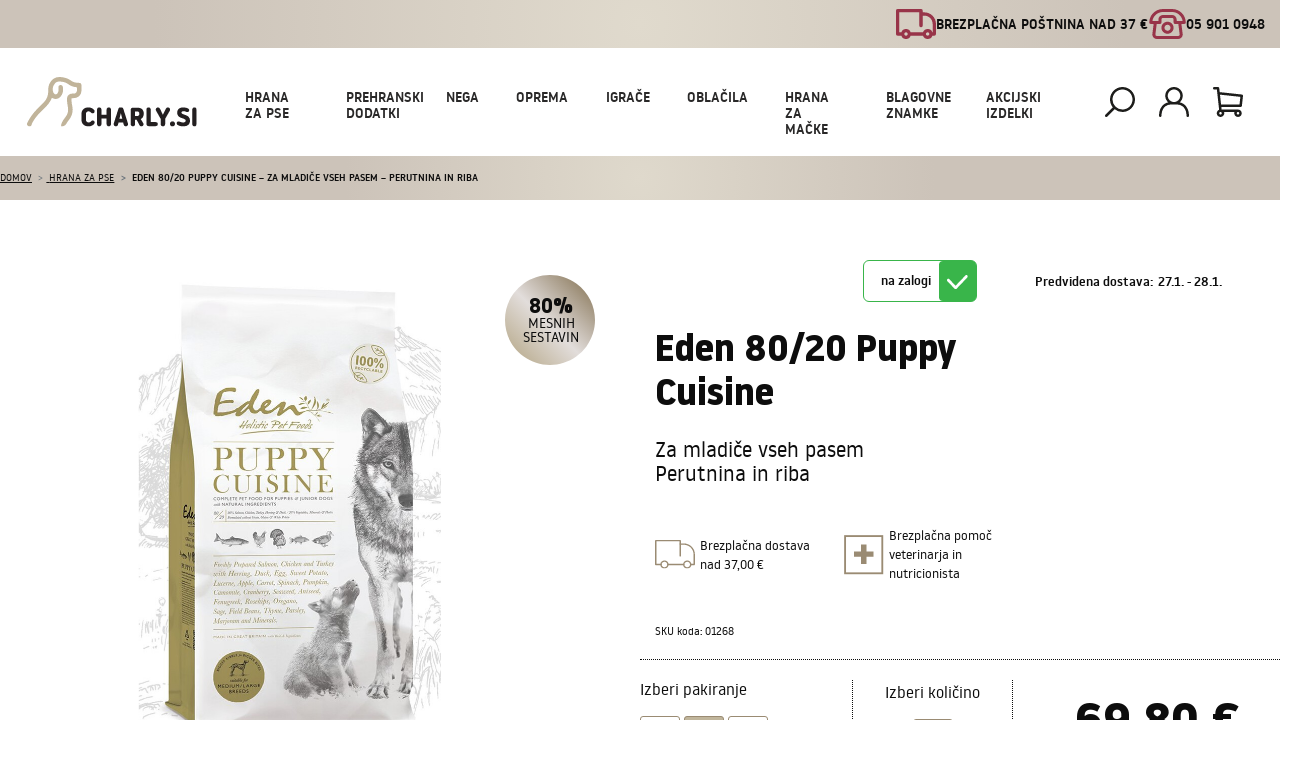

--- FILE ---
content_type: text/html; charset=utf-8
request_url: https://charly.si/produkt/eden-8020-puppy-cuisine--za-mladice-vseh-pasem--perutnina-in-riba
body_size: 24081
content:

<!DOCTYPE html>
<html lang="sl">

<head>
    <meta charset="utf-8">
    <title>Eden 80/20 Puppy Cuisine Medium Kibble</title>
    <meta name="description" content="Hrana za mladiče z visoko vsebnostjo mesa.">
    <meta name="keywords" content="Hrana za mladiče, Pasja hrana, Hrana z visoko vsebnostjo mesa">
    <meta property="og:type" content="website" />
    <meta property="og:url" content="https://charly.si/produkt/eden-8020-puppy-cuisine--za-mladice-vseh-pasem--perutnina-in-riba" />
    <meta property="og:image" content="https://charly.si/uploads/products/881a221d-8f67-4dbd-b65c-9e4fd2115acb/small/eden-8020-puppy-cuisine---za-mladice-vseh-pasem---perutnina-in-riba.jpg" />
    <meta property="og:title" content="Eden 80/20 Puppy Cuisine Medium Kibble" />
    <meta property="og:description" content="Hrana za mladiče z visoko vsebnostjo mesa." />
    <!--<meta name="viewport" content="width=device-width, initial-scale=1, shrink-to-fit=no">-->
    <meta name="viewport" content="initial-scale=1, maximum-scale=1, viewport-fit=cover">
    <meta http-equiv="Content-Type" content="text/html; charset=utf-8" />

    <!-- GOOGLE LOGIN -->
        <meta name="google-signin-client_id" content="798365442875-rlqjetffk9lreh8g20f686bogo7huh5q.apps.googleusercontent.com">
    <!--        <meta name="google-site-verification" content="pRmsvVdCitkPUtHoULjNYrcfWxJr-MlMqgkgYe6S_Hs">-->

    
    <link rel="icon" type="image/x-icon" href="/favicon.ico">

    <!--<link rel="manifest" href="https://charly.si/library/images/favicons/manifest.json">-->
    <meta name="msapplication-TileColor" content="#ffffff">
    <!--<meta name="msapplication-TileImage" content="https://charly.si/library/images/favicons/ms-icon-144x144.png">-->
    <meta name="theme-color" content="#ffffff">

                <meta name="facebook-domain-verification" content="/" />
        <link rel="stylesheet" href="https://maxcdn.bootstrapcdn.com/bootstrap/4.0.0/css/bootstrap.min.css" integrity="sha384-Gn5384xqQ1aoWXA+058RXPxPg6fy4IWvTNh0E263XmFcJlSAwiGgFAW/dAiS6JXm" crossorigin="anonymous">
    <link href="https://unpkg.com/aos@2.3.1/dist/aos.css" rel="stylesheet">

            <link rel="stylesheet" href="/library/fonts/style.css">
        <link rel="preconnect" href="https://fonts.googleapis.com">
        <link rel="preconnect" href="https://fonts.gstatic.com" crossorigin>
        <link href="https://fonts.googleapis.com/css2?family=Roboto+Condensed:wght@400;700&family=Roboto+Flex:opsz,wght@8..144,400;8..144,500;8..144,700&family=Roboto+Serif:opsz,wght@8..144,700&family=Roboto:wght@400;500;700&display=swap" rel="stylesheet">
    

    <link rel="stylesheet" href="https://cdnjs.cloudflare.com/ajax/libs/fancybox/3.5.7/jquery.fancybox.min.css">

    <link rel="stylesheet" type="text/css" href="https://cdn.dplanet.si/slick/slick/slick.css">
    <link rel="stylesheet" type="text/css" href="https://cdn.dplanet.si/slick/slick/slick-theme.css">

    <link rel="stylesheet" href="https://cdn.dplanet.si/daterangepicker/daterangepicker.css" />
    <link href="https://cdn.dplanet.si/select2/dist/css/select2.min.css" rel="stylesheet" />

    <!-- DROZONE -->
    <link href="https://charly.si/apis/dropzone/dist/basic.css" rel="stylesheet">
    <link href="https://charly.si/apis/dropzone/dist/dropzone.css" rel="stylesheet">

    <link rel="stylesheet" href="https://maxst.icons8.com/vue-static/landings/line-awesome/line-awesome/1.3.0/css/line-awesome.min.css">

    <!-- CORE -->
            <!-- <link rel="stylesheet" href="https://charly.si/library/css/new-core.css?revision=1769453997"> -->
        <link rel="stylesheet" href="https://charly.si/library/css/dist/new-core.min.css?revision=1769453997">
        <!-- <link rel="stylesheet" href="https://charly.si/library/css/new-mega-menu.css?revision=1769453997"> -->
        <link rel="stylesheet" href="https://charly.si/library/css/dist/new-mega-menu.min.css?revision=1769453997">
        <!-- <link rel="stylesheet" href="https://charly.si/library/css/mobile.css?revision=1769453997"> -->
        <link rel="stylesheet" href="https://charly.si/library/css/dist/mobile.min.css?revision=1769453997">
    
            
        
                    
            
                                        
                        <script>
                fbq('track', 'PageView', {}, {
                    eventID: '793729346'
                });
            </script>
                                                    <!-- Global site tag (gtag.js) - Google Analytics -->
                <script async src="https://www.googletagmanager.com/gtag/js?id=G-49FS5T3KHF"></script>
                <script>
                    window.dataLayer = window.dataLayer || [];

                    function gtag() {
                        dataLayer.push(arguments);
                    }
                    gtag('js', new Date());
                    gtag('config', 'G-49FS5T3KHF');
                </script>
                                        <!-- Google Tag Manager -->
                <script>
                    (function(w, d, s, l, i) {
                        w[l] = w[l] || [];
                        w[l].push({
                            'gtm.start': new Date().getTime(),
                            event: 'gtm.js'
                        });
                        var f = d.getElementsByTagName(s)[0],
                            j = d.createElement(s),
                            dl = l != 'dataLayer' ? '&l=' + l : '';
                        j.async = true;
                        j.src =
                            'https://www.googletagmanager.com/gtm.js?id=' + i + dl;
                        f.parentNode.insertBefore(j, f);
                    })(window, document, 'script', 'dataLayer', 'GTM-MFNXH5H');
                </script>
                <!-- End Google Tag Manager -->
                <!-- Google Tag Manager (noscript) -->
                <noscript><iframe src="https://www.googletagmanager.com/ns.html?id=GTM-MFNXH5H" height="0" width="0" style="display:none;visibility:hidden"></iframe></noscript>
                                </head>

<body>

                    <input type="hidden" id="BASE_URL" value="https://charly.si" />
            <div class="top-nav">
                <div class="right-nav">
                            <div>
                    <img src="https://charly.si/library/images/icons/truck.svg" alt="BREZPLAČNA POŠTNINA NAD 37 €" />
                    BREZPLAČNA POŠTNINA NAD 37 €
                </div>
                <div>
                    <img src="https://charly.si/library/images/icons/phone1.svg" alt="05 901 0948" />
                    05 901 0948                </div>
                
                            
            
        </div>
    </div>
    <header id="navbar" class="navigation">
    <div class="navigation-item item-left">
                    <div class="navbar-logo">
                <a href="https://charly.si">
                    <img src="https://charly.si/library/images/new/logo.svg" alt="Logo" />
                </a>
            </div>
            </div>
    <!-- menu start here -->
    <div class="navigation-item item-center">
        <div class="menu-overlay">
        </div>
        <nav class="menu">
            <div class="mobile-menu-head">
                <div class="navigation-item item-right">
                    <div class="navbar-logo-mobile">
                        <a href="https://charly.si">
                            <img src="https://charly.si/library/images/new/logo.svg" alt="logo" />
                        </a>
                    </div>
                    <div class="navbar-icons position-relative">
                        <a onclick="show_mega_menu('search'); toggleMenu();" class="navbar-search">
                            <img src="https://charly.si/library/images/new/search.svg" alt="search" />
                        </a>
                        <a class="hide-profile " href="https://charly.si/prijava" title="Prijava">
                            <img src="https://charly.si/library/images/new/user.svg" alt="profile" />
                        </a>
                        <a onclick="open_shop_nav();" class="cart_box mobile-cart ">
                            <img src="https://charly.si/library/images/new/shopping-cart.svg" alt="shopping bag" />
                            <div class="numberInCart" style="display: none"></div>
                        </a>
                    </div>
                    <div class="mobile-menu-close" onclick="toggleMenu();">
                        <img src="https://charly.si/library/images/new/cross.svg" alt="close menu" />
                    </div>
                </div>                                          
                <div class="go-back"><i class=""><img class="arrow-img" src="https://charly.si/library/images/new/back.svg" alt="arrow-left" /></i>Nazaj</div>
                <div class="current-menu-title"></div>
            </div>
            <ul class="menu-main">
                
                    
                    
                    <li class="menu-item-has-children ">
                        <a class="menu-item-title" href="https://charly.si/produkti/hrana-za-pse">Hrana za pse<i></i></a>
                        <div class="sub-menu mega-menu mega-menu-column-4">
                                                                                                                <div id="" class="list-item" style="flex:0 0 25%;">
                                                                    <h4 onclick="openDietFood('food-type');" class="title">Vrsta hrane</h4>
                                                                <ul>
                                                                                                                <li>
                                            <!-- <a href="https://charly.si/produkti/hrana-za-pse/suha-hrana"> -->
                                                                                        <a href="https://charly.si/produkti/hrana-za-pse/suha-hrana">
                                                Suha hrana                                                                                            </a>
                                        </li>
                                                                            <li>
                                            <!-- <a href="https://charly.si/produkti/hrana-za-pse/polmehki-briketi"> -->
                                                                                        <a href="https://charly.si/produkti/hrana-za-pse/polmehki-briketi">
                                                Polmehki briketi                                                                                            </a>
                                        </li>
                                                                            <li>
                                            <!-- <a href="https://charly.si/produkti/hrana-za-pse?Starostnoobdobje=42,115"> -->
                                                                                        <a href="https://charly.si/produkti/hrana-za-pse?Starostnoobdobje=42,115">
                                                Hrana za mladiče                                                                                            </a>
                                        </li>
                                                                            <li>
                                            <!-- <a href="https://charly.si/produkti/hrana-za-pse/priboljski"> -->
                                                                                        <a href="https://charly.si/produkti/hrana-za-pse/priboljski">
                                                Priboljški                                                                                            </a>
                                        </li>
                                                                            <li>
                                            <!-- <a href="https://charly.si/produkti/hrana-za-pse/mokra-hrana-pastete-in-klobase"> -->
                                                                                        <a href="https://charly.si/produkti/hrana-za-pse/mokra-hrana-pastete-in-klobase">
                                                Mokra hrana, paštete in klobase                                                                                            </a>
                                        </li>
                                                                            <li>
                                            <!-- <a href="https://charly.si/produkti/hrana-za-pse/dehidrirana-surova-hrana"> -->
                                                                                        <a href="https://charly.si/produkti/hrana-za-pse/dehidrirana-surova-hrana">
                                                Dehidrirana surova hrana                                                                                            </a>
                                        </li>
                                                                            <li>
                                            <!-- <a href="https://charly.si/produkti/hrana-za-pse/posipi-topperji-in-juhe"> -->
                                                                                        <a href="https://charly.si/produkti/hrana-za-pse?Posebneprehranskepotrebe=652">
                                                Posipi, topperji in juhe                                                                                            </a>
                                        </li>
                                                                    </ul>
                            </div>
                                                                                            <div id="" class="list-item" style="flex:0 0 25%;">
                                                                            <h4 class="title">Posebne prehranske potrebe</h4>
                                                                        <ul>
                                                                                                                                                                                                                                                                                                                                                                                                                                                                                                                                                                                                                                                                                                                                                                                                                                                                                                                                                                                                                                                                                                                                                                                                                                                                                                                                                                                                                                                                                                                                                                                                                                                                                                    <li>
                                                <a href="https://charly.si/produkti/hrana-za-pse?Posebneprehranskepotrebe=356">
                                                    Veterinarska hrana                                                </a>
                                            </li>
                                                                                    <li>
                                                <a href="https://charly.si/produkti/hrana-za-pse?Posebneprehranskepotrebe=60">
                                                    Alergije                                                </a>
                                            </li>
                                                                                    <li>
                                                <a href="https://charly.si/produkti/hrana-za-pse?Posebneprehranskepotrebe=255">
                                                    Naravno hipoalergena hrana                                                </a>
                                            </li>
                                                                                    <li>
                                                <a href="https://charly.si/produkti/hrana-za-pse?Posebneprehranskepotrebe=135">
                                                    Za neješče pse                                                </a>
                                            </li>
                                                                                    <li>
                                                <a href="https://charly.si/produkti/hrana-za-pse?Posebneprehranskepotrebe=652">
                                                    Posipi, juhe in topperji za obogatitev okusa                                                </a>
                                            </li>
                                                                                    <li>
                                                <a href="https://charly.si/produkti/hrana-za-pse?Posebneprehranskepotrebe=241">
                                                    Občutljiv želodec, želodčna kislina                                                </a>
                                            </li>
                                                                                    <li>
                                                <a href="https://charly.si/produkti/hrana-za-pse?Posebneprehranskepotrebe=58">
                                                    Prekomerna telesna teža                                                </a>
                                            </li>
                                                                                    <li>
                                                <a href="https://charly.si/produkti/hrana-za-pse?Posebneprehranskepotrebe=59">
                                                    Mehko blato                                                </a>
                                            </li>
                                                                                    <li>
                                                <a href="https://charly.si/produkti/hrana-za-pse?Posebneprehranskepotrebe=62">
                                                    Manj maščob                                                </a>
                                            </li>
                                                                                    <li>
                                                <a href="https://charly.si/produkti/hrana-za-pse?Posebneprehranskepotrebe=63">
                                                    Brez glutena                                                </a>
                                            </li>
                                                                                    <li>
                                                <a href="https://charly.si/produkti/hrana-za-pse?Posebneprehranskepotrebe=131">
                                                    Breje in doječe samice                                                </a>
                                            </li>
                                                                                    <li>
                                                <a href="https://charly.si/produkti/hrana-za-pse?Posebneprehranskepotrebe=64">
                                                    Kastrirani/sterilizirani                                                </a>
                                            </li>
                                                                                    <li>
                                                <a href="https://charly.si/produkti/hrana-za-pse?Posebneprehranskepotrebe=65">
                                                    Monoproteinska                                                </a>
                                            </li>
                                                                                    <li>
                                                <a href="https://charly.si/produkti/hrana-za-pse?Posebneprehranskepotrebe=66">
                                                    Podpora sklepom                                                </a>
                                            </li>
                                                                                    <li>
                                                <a href="https://charly.si/produkti/hrana-za-pse?Posebneprehranskepotrebe=109">
                                                    Proti izpadanju dlake                                                </a>
                                            </li>
                                                                                    <li>
                                                <a href="https://charly.si/produkti/hrana-za-pse?Posebneprehranskepotrebe=110">
                                                    Preprečevanje rjavih madežev okrog oči                                                </a>
                                            </li>
                                                                                    <li>
                                                <a href="https://charly.si/produkti/hrana-za-pse?Posebneprehranskepotrebe=655">
                                                    Zdravje zob in dlesni                                                </a>
                                            </li>
                                                                            </ul>
                                </div>
                                <div id="open-content" class="list-item" style="flex:0 0 25%;">
                                                                            <h4 onclick="openDietFood('open-content');" class="title">Top znamke hrane </h4>
                                    
                                    <ul>
                                                                                <li><a href='https://charly.si/znamka/hrana-za-pse/araton'>Araton</a></li><li><a href='https://charly.si/znamka/hrana-za-pse/akela-pet-foods'>Akela Pet Foods</a></li><li><a href='https://charly.si/znamka/hrana-za-pse/eden-pet-foods'>Eden Pet Foods</a></li><li><a href='https://charly.si/znamka/hrana-za-pse/grandorf'>Grandorf</a></li><li><a href='https://charly.si/znamka/hrana-za-pse/lovely-hunter'>Lovely Hunter</a></li><li><a href='https://charly.si/znamka/hrana-za-pse/maelson'>Maelson</a></li><li><a href='https://charly.si/znamka/hrana-za-pse/mr-bones'>Mr. Bones</a></li><li><a href='https://charly.si/znamka/hrana-za-pse/superior-care'>Nature's Protection Superior Care</a></li><li><a href='https://charly.si/znamka/hrana-za-pse/natures-protection-lifestyle'>Nature's Protection Lifestyle</a></li><li><a href='https://charly.si/znamka/hrana-za-pse/natures-protection'>Nature's Protection </a></li><li><a href='https://charly.si/znamka/hrana-za-pse/nova-dog-chews'>Nova Dog Chews</a></li><li><a href='https://charly.si/znamka/hrana-za-pse/pala'>Pala</a></li><li><a href='https://charly.si/znamka/hrana-za-pse/paddock-farm'>Paddock Farm</a></li>                                    </ul>

                                    
                                </div>
                                
                                                        <div id="open-content-2" class="list-item" style="flex:0 0 25%;">
                                <h4 onclick="openDietFood('open-content-2')" class="title">Izpostavljeno</h4>
                                <ul>
                                    <li>
                                        <a href="https://charly.si/produkti/super-akcija">
                                            Super akcija                                        </a>
                                    </li>
                                                                            <li><a href="https://charly.si/produkti/hrana-za-pse?tags=8">Varčno pakiranje</a></li>
                                                                        <li class="mt-4">
                                        <a class="recommend-link" href="https://charly.si/produkti/hrana-za-pse?Znamke=87">
                                            Priporočamo                                        </a>
                                    </li>
                                </ul>
                            </div>
                                                                                        <div id="list-item" class="list-item" style="flex:0 0 25%;">
                                                                        <a class="custom-list-item" href="https://charly.si/produkti/hrana-za-pse">
                                        <label>Vsa hrana za pse</label>
                                    </a>
                                    <a href="https://charly.si/produkti/hrana-za-pse?Znamke=87">
                                        <div class="d-flex flex-column mt-5 menu-desktop">
                                            <img src="https://charly.si/uploads/menu/935c0944-70df-4cec-bd2c-205065f70998/small/hrana-za-pse.png" alt="hrana-za-pse">
                                            <div>
                                                <p>Priporočamo:</p>
                                                <label>Eden hrana</label>
                                            </div>
                                        </div>
                                    </a>
                                </div>
                                                        <div class="show-all d-flex-center">
                                <a href="https://charly.si/produkti/hrana-za-pse">
                                    <button type="button" class="btn-send mt-1"><label>Vsa hrana za pse</label></button>
                                </a>
                            </div>
                        </div>
                    </li>
                
                    
                    
                    <li class="menu-item-has-children ">
                        <a class="menu-item-title" href="https://charly.si/produkti/prehranski-dodatki">Prehranski dodatki<i></i></a>
                        <div class="sub-menu mega-menu mega-menu-column-4">
                                                                                                                <div id="" class="list-item" style="">
                                                                    <h4 class="title">Tip</h4>
                                                                <ul>
                                                                                                                <li>
                                            <!-- <a href="https://charly.si/produkti/prehranski-dodatki/vsi-prehranski-dodatki"> -->
                                                                                        <a href="https://charly.si/produkti/prehranski-dodatki/vsi-prehranski-dodatki">
                                                Vsi prehranski dodatki                                                                                            </a>
                                        </li>
                                                                            <li>
                                            <!-- <a href="https://charly.si/produkti/prehranski-dodatki/prehranski-dodatki-za-pse"> -->
                                                                                        <a href="https://charly.si/produkti/prehranski-dodatki/vsi-prehranski-dodatki?Funkcijaalivrstadodatka=659">
                                                Prehranski dodatki za pse                                                                                            </a>
                                        </li>
                                                                            <li>
                                            <!-- <a href="https://charly.si/produkti/prehranski-dodatki/prehranski-dodatki-za-macke"> -->
                                                                                        <a href="https://charly.si/produkti/prehranski-dodatki/vsi-prehranski-dodatki?Funkcijaalivrstadodatka=660">
                                                Prehranski dodatki za mačke                                                                                            </a>
                                        </li>
                                                                            <li>
                                            <!-- <a href="https://charly.si/produkti/prehranski-dodatki/uravnavanje-prebave"> -->
                                                                                        <a href="https://charly.si/produkti/prehranski-dodatki/vsi-prehranski-dodatki?Funkcijaalivrstadodatka=257">
                                                Uravnavanje prebave                                                                                            </a>
                                        </li>
                                                                            <li>
                                            <!-- <a href="https://charly.si/produkti/prehranski-dodatki/odstranjevanje-toksinovrazstrupljanje"> -->
                                                                                        <a href="https://charly.si/produkti/prehranski-dodatki/vsi-prehranski-dodatki?Funkcijaalivrstadodatka=258">
                                                Odstranjevanje toksinov/razstrupljanje                                                                                            </a>
                                        </li>
                                                                            <li>
                                            <!-- <a href="https://charly.si/produkti/prehranski-dodatki/sklepi-kosti-in-mehka-tkiva"> -->
                                                                                        <a href="https://charly.si/produkti/prehranski-dodatki/vsi-prehranski-dodatki?Funkcijaalivrstadodatka=259">
                                                Sklepi, kosti in mehka tkiva                                                                                            </a>
                                        </li>
                                                                            <li>
                                            <!-- <a href="https://charly.si/produkti/prehranski-dodatki/mocnejsi-imunski-sistem"> -->
                                                                                        <a href="https://charly.si/produkti/prehranski-dodatki/vsi-prehranski-dodatki?Funkcijaalivrstadodatka=260">
                                                Močnejši imunski sistem                                                                                            </a>
                                        </li>
                                                                            <li>
                                            <!-- <a href="https://charly.si/produkti/prehranski-dodatki/podpora-brejim-psicam"> -->
                                                                                        <a href="https://charly.si/produkti/prehranski-dodatki/vsi-prehranski-dodatki?Funkcijaalivrstadodatka=263">
                                                Podpora brejim psicam                                                                                            </a>
                                        </li>
                                                                            <li>
                                            <!-- <a href="https://charly.si/produkti/prehranski-dodatki/podpora-mladicem"> -->
                                                                                        <a href="https://charly.si/produkti/prehranski-dodatki/vsi-prehranski-dodatki?Funkcijaalivrstadodatka=289">
                                                Podpora mladičem                                                                                            </a>
                                        </li>
                                                                            <li>
                                            <!-- <a href="https://charly.si/produkti/prehranski-dodatki/podpora-starejsim-psom"> -->
                                                                                        <a href="https://charly.si/produkti/prehranski-dodatki/vsi-prehranski-dodatki?Funkcijaalivrstadodatka=288">
                                                Podpora starejšim psom                                                                                            </a>
                                        </li>
                                                                            <li>
                                            <!-- <a href="https://charly.si/produkti/prehranski-dodatki/podpora-aktivnim-psom"> -->
                                                                                        <a href="https://charly.si/produkti/prehranski-dodatki/vsi-prehranski-dodatki?Funkcijaalivrstadodatka=290">
                                                Podpora aktivnim psom                                                                                            </a>
                                        </li>
                                                                            <li>
                                            <!-- <a href="https://charly.si/produkti/prehranski-dodatki/zdrava-koza-in-dlaka"> -->
                                                                                        <a href="https://charly.si/produkti/prehranski-dodatki/vsi-prehranski-dodatki?Funkcijaalivrstadodatka=256">
                                                Zdrava koža in dlaka                                                                                            </a>
                                        </li>
                                                                            <li>
                                            <!-- <a href="https://charly.si/produkti/prehranski-dodatki/zdravje-zob-in-dlesni"> -->
                                                                                        <a href="https://charly.si/produkti/prehranski-dodatki/vsi-prehranski-dodatki?Funkcijaalivrstadodatka=656">
                                                Zdravje zob in dlesni                                                                                            </a>
                                        </li>
                                                                            <li>
                                            <!-- <a href="https://charly.si/produkti/prehranski-dodatki/lososovo-olje"> -->
                                                                                        <a href="https://charly.si/produkti/prehranski-dodatki/vsi-prehranski-dodatki?Funkcijaalivrstadodatka=661">
                                                Lososovo olje                                                                                            </a>
                                        </li>
                                                                            <li>
                                            <!-- <a href="https://charly.si/produkti/prehranski-dodatki/bachove-kapljice-in-kroglice"> -->
                                                                                        <a href="https://charly.si/produkti/prehranski-dodatki?Funkcijaalivrstadodatka=662">
                                                Bachove kapljice in kroglice                                                                                            </a>
                                        </li>
                                                                    </ul>
                            </div>
                                                            <div id="list-item" class="list-item" style="">
                                    <a class="custom-list-item" href="https://charly.si/produkti/prehranski-dodatki">
                                        <label>Vsi prehranski dodatki</label>
                                    </a>
                                </div>
                                                        <div id="open-content-2" class="list-item" style="">
                                <h4 onclick="openDietFood('open-content-2')" class="title">Izpostavljeno</h4>
                                <ul>
                                    <li>
                                        <a href="https://charly.si/produkti/super-akcija">
                                            Super akcija                                        </a>
                                    </li>
                                                                            <li><a href="https://charly.si/produkti/prehranski-dodatki?tags=8">Varčno pakiranje</a></li>
                                                                        <li class="mt-4">
                                        <a class="recommend-link" href="">
                                            Priporočamo                                        </a>
                                    </li>
                                </ul>
                            </div>
                                                                                        <div id="list-item" class="list-item" style="">
                                                                        <a class="custom-list-item" href="https://charly.si/produkti/prehranski-dodatki">
                                        <label>Vsi prehranski dodatki</label>
                                    </a>
                                    <a href="">
                                        <div class="d-flex flex-column mt-5 menu-desktop">
                                            <img src="https://charly.si/library/images/logo.png" alt="prehranski-dodatki">
                                            <div>
                                                <p>Priporočamo:</p>
                                                <label></label>
                                            </div>
                                        </div>
                                    </a>
                                </div>
                                                        <div class="show-all d-flex-center">
                                <a href="https://charly.si/produkti/prehranski-dodatki">
                                    <button type="button" class="btn-send mt-1"><label>Vsi prehranski dodatki</label></button>
                                </a>
                            </div>
                        </div>
                    </li>
                
                    
                    
                    <li class="menu-item-has-children ">
                        <a class="menu-item-title" href="https://charly.si/produkti/nega">Nega<i></i></a>
                        <div class="sub-menu mega-menu mega-menu-column-4">
                                                                                                                <div id="" class="list-item" style="">
                                                                    <h4 class="title">Tip</h4>
                                                                <ul>
                                                                                                                <li>
                                            <!-- <a href="https://charly.si/produkti/nega/samponi"> -->
                                                                                        <a href="https://charly.si/produkti/nega/samponi">
                                                Šamponi                                                                                            </a>
                                        </li>
                                                                            <li>
                                            <!-- <a href="https://charly.si/produkti/nega/balzami-in-maske"> -->
                                                                                        <a href="https://charly.si/produkti/nega/balzami-in-maske">
                                                Balzami in maske                                                                                            </a>
                                        </li>
                                                                            <li>
                                            <!-- <a href="https://charly.si/produkti/nega/prsila-za-razcesavanje"> -->
                                                                                        <a href="https://charly.si/produkti/nega/prsila-za-razcesavanje">
                                                Pršila za razčesavanje                                                                                            </a>
                                        </li>
                                                                            <li>
                                            <!-- <a href="https://charly.si/produkti/nega/antistatiki"> -->
                                                                                        <a href="https://charly.si/produkti/nega/antistatiki">
                                                Antistatiki                                                                                            </a>
                                        </li>
                                                                            <li>
                                            <!-- <a href="https://charly.si/produkti/nega/olja-in-kreme-za-oblikovanje"> -->
                                                                                        <a href="https://charly.si/produkti/nega/olja-in-kreme-za-oblikovanje">
                                                Olja in kreme za oblikovanje                                                                                            </a>
                                        </li>
                                                                            <li>
                                            <!-- <a href="https://charly.si/produkti/nega/parfumi"> -->
                                                                                        <a href="https://charly.si/produkti/nega/parfumi">
                                                Parfumi                                                                                            </a>
                                        </li>
                                                                            <li>
                                            <!-- <a href="https://charly.si/produkti/nega/osvezilci-zraka"> -->
                                                                                        <a href="https://charly.si/produkti/nega/osvezilci-zraka">
                                                Osvežilci zraka                                                                                            </a>
                                        </li>
                                                                            <li>
                                            <!-- <a href="https://charly.si/produkti/nega/vrecke-za-pasje-iztrebke"> -->
                                                                                        <a href="https://charly.si/produkti/nega/vrecke-za-pasje-iztrebke">
                                                Vrečke za pasje iztrebke                                                                                            </a>
                                        </li>
                                                                            <li>
                                            <!-- <a href="https://charly.si/produkti/nega/serumi-za-obnovo"> -->
                                                                                        <a href="https://charly.si/produkti/nega/serumi-za-obnovo">
                                                Serumi za obnovo                                                                                            </a>
                                        </li>
                                                                            <li>
                                            <!-- <a href="https://charly.si/produkti/nega/zobne-paste-in-geli"> -->
                                                                                        <a href="https://charly.si/produkti/nega/zobne-paste-in-geli">
                                                Zobne paste in geli                                                                                            </a>
                                        </li>
                                                                            <li>
                                            <!-- <a href="https://charly.si/produkti/nega/nega-uses-oci-in-krempljev"> -->
                                                                                        <a href="https://charly.si/produkti/nega/nega-uses-oci-in-krempljev">
                                                Nega ušes, oči in krempljev                                                                                            </a>
                                        </li>
                                                                            <li>
                                            <!-- <a href="https://charly.si/produkti/nega/krtace-in-glavniki"> -->
                                                                                        <a href="https://charly.si/produkti/nega/krtace-in-glavniki">
                                                Krtače in glavniki                                                                                            </a>
                                        </li>
                                                                            <li>
                                            <!-- <a href="https://charly.si/produkti/nega/pripomocki-za-nego"> -->
                                                                                        <a href="https://charly.si/produkti/nega/pripomocki-za-nego">
                                                Pripomočki za nego                                                                                            </a>
                                        </li>
                                                                            <li>
                                            <!-- <a href="https://charly.si/produkti/nega/peski-za-macje-stranisce"> -->
                                                                                        <a href="https://charly.si/produkti/nega/peski-za-macje-stranisce">
                                                Peski za mačje stranišče                                                                                            </a>
                                        </li>
                                                                            <li>
                                            <!-- <a href="https://charly.si/produkti/nega/zascita-pred-paraziti"> -->
                                                                                        <a href="https://charly.si/produkti/nega/zascita-pred-paraziti">
                                                Zaščita pred paraziti                                                                                            </a>
                                        </li>
                                                                            <li>
                                            <!-- <a href="https://charly.si/produkti/nega/nega-tack-in-smrcka"> -->
                                                                                        <a href="https://charly.si/produkti/nega/nega-tack-in-smrcka">
                                                Nega tačk in smrčka                                                                                            </a>
                                        </li>
                                                                            <li>
                                            <!-- <a href="https://charly.si/produkti/nega/prva-pomoc"> -->
                                                                                        <a href="https://charly.si/produkti/nega/prva-pomoc">
                                                Prva pomoč                                                                                            </a>
                                        </li>
                                                                    </ul>
                            </div>
                                                                                            <div id="" class="list-item" style="">
                                                                            <h4 class="title">Namen negovalnega sredstva</h4>
                                                                        <ul>
                                                                                                                                                                                                                                                                                                                                                                                                                                                                                                                                                                                                                                                                                                                                                                                                                                                                                                                                                                                                                                                                                                                                                                                                                                                                                                                                                                                                                                                                                                                                                                                                                                                                                                    <li>
                                                <a href="https://charly.si/produkti/nega?Namennegovalnegasredstva=74">
                                                    Mladički, občutljiva koža                                                </a>
                                            </li>
                                                                                    <li>
                                                <a href="https://charly.si/produkti/nega?Namennegovalnegasredstva=75">
                                                    Zelo umazani psi                                                </a>
                                            </li>
                                                                                    <li>
                                                <a href="https://charly.si/produkti/nega?Namennegovalnegasredstva=199">
                                                    Proti neprijetnemu vonju                                                </a>
                                            </li>
                                                                                    <li>
                                                <a href="https://charly.si/produkti/nega?Namennegovalnegasredstva=76">
                                                    Dolga dlaka                                                </a>
                                            </li>
                                                                                    <li>
                                                <a href="https://charly.si/produkti/nega?Namennegovalnegasredstva=77">
                                                    Bela dlaka                                                </a>
                                            </li>
                                                                                    <li>
                                                <a href="https://charly.si/produkti/nega?Namennegovalnegasredstva=78">
                                                    Proti bolham in klopom                                                </a>
                                            </li>
                                                                                    <li>
                                                <a href="https://charly.si/produkti/nega?Namennegovalnegasredstva=79">
                                                    Obnova poškodovane dlake in kože                                                </a>
                                            </li>
                                                                                    <li>
                                                <a href="https://charly.si/produkti/nega?Namennegovalnegasredstva=80">
                                                    Za dermatitične težave (alergije)                                                </a>
                                            </li>
                                                                                    <li>
                                                <a href="https://charly.si/produkti/nega?Namennegovalnegasredstva=81">
                                                    Volumen dlake                                                </a>
                                            </li>
                                                                                    <li>
                                                <a href="https://charly.si/produkti/nega?Namennegovalnegasredstva=82">
                                                    Žimnata in ostra dlaka                                                </a>
                                            </li>
                                                                                    <li>
                                                <a href="https://charly.si/produkti/nega?Namennegovalnegasredstva=83">
                                                    Izpadanje dlake                                                </a>
                                            </li>
                                                                                    <li>
                                                <a href="https://charly.si/produkti/nega?Namennegovalnegasredstva=84">
                                                    Za vse vrste dlake                                                </a>
                                            </li>
                                                                                    <li>
                                                <a href="https://charly.si/produkti/nega?Namennegovalnegasredstva=85">
                                                    Poudarjanje barv dlake                                                </a>
                                            </li>
                                                                                    <li>
                                                <a href="https://charly.si/produkti/nega?Namennegovalnegasredstva=185">
                                                    Lažje razčesavanje                                                </a>
                                            </li>
                                                                                    <li>
                                                <a href="https://charly.si/produkti/nega?Namennegovalnegasredstva=242">
                                                    Nega zob                                                </a>
                                            </li>
                                                                                    <li>
                                                <a href="https://charly.si/produkti/nega?Namennegovalnegasredstva=243">
                                                    Proti zadahu                                                </a>
                                            </li>
                                                                            </ul>
                                </div>
                                <div id="list-item" class="list-item" style="">
                                    <a class="custom-list-item" href="https://charly.si/produkti/nega">
                                        <label>Vsa nega</label>
                                    </a>
                                </div>
                                                                                        <div id="open-content-2" class="list-item" style="">
                                <h4 onclick="openDietFood('open-content-2')" class="title">Izpostavljeno</h4>
                                <ul>
                                    <li>
                                        <a href="https://charly.si/produkti/super-akcija">
                                            Super akcija                                        </a>
                                    </li>
                                                                            <li><a href="https://charly.si/produkti/nega?tags=8">Varčno pakiranje</a></li>
                                                                        <li class="mt-4">
                                        <a class="recommend-link" href="https://charly.si/produkti/nega/samponi?Znamke=95">
                                            Priporočamo                                        </a>
                                    </li>
                                </ul>
                            </div>
                                                                                        <div id="list-item" class="list-item" style="">
                                                                        <a class="custom-list-item" href="https://charly.si/produkti/nega">
                                        <label>Vsa nega</label>
                                    </a>
                                    <a href="https://charly.si/produkti/nega/samponi?Znamke=95">
                                        <div class="d-flex flex-column mt-5 menu-desktop">
                                            <img src="https://charly.si/uploads/menu/7159abb9-02e6-4db9-931b-e93b6cfae68b/small/nega.png" alt="nega">
                                            <div>
                                                <p>Priporočamo:</p>
                                                <label>Šamponi Botaniqua</label>
                                            </div>
                                        </div>
                                    </a>
                                </div>
                                                        <div class="show-all d-flex-center">
                                <a href="https://charly.si/produkti/nega">
                                    <button type="button" class="btn-send mt-1"><label>Vsa nega</label></button>
                                </a>
                            </div>
                        </div>
                    </li>
                
                    
                    
                    <li class="menu-item-has-children ">
                        <a class="menu-item-title" href="https://charly.si/produkti/oprema">Oprema<i></i></a>
                        <div class="sub-menu mega-menu mega-menu-column-4">
                                                                                                                <div id="" class="list-item" style="">
                                                                    <h4 class="title">Tip</h4>
                                                                <ul>
                                                                                                                <li>
                                            <!-- <a href="https://charly.si/produkti/oprema/lezisca-odeje-in-podloge"> -->
                                                                                        <a href="https://charly.si/produkti/oprema/lezisca-odeje-in-podloge">
                                                Ležišča, odeje in podloge                                                                                            </a>
                                        </li>
                                                                            <li>
                                            <!-- <a href="https://charly.si/produkti/oprema/povodci-ovratnice-in-oprsnice"> -->
                                                                                        <a href="https://charly.si/produkti/oprema/povodci-ovratnice-in-oprsnice">
                                                Povodci, ovratnice in oprsnice                                                                                            </a>
                                        </li>
                                                                            <li>
                                            <!-- <a href="https://charly.si/produkti/oprema/posode-in-torbe-za-shranjevanje-hrane"> -->
                                                                                        <a href="https://charly.si/produkti/oprema/posode-in-torbe-za-shranjevanje-hrane">
                                                Posode in torbe za shranjevanje hrane                                                                                            </a>
                                        </li>
                                                                            <li>
                                            <!-- <a href="https://charly.si/produkti/oprema/posode-za-vodo-in-hrano"> -->
                                                                                        <a href="https://charly.si/produkti/oprema/posode-za-vodo-in-hrano">
                                                Posode za vodo in hrano                                                                                            </a>
                                        </li>
                                                                            <li>
                                            <!-- <a href="https://charly.si/produkti/oprema/boksi-in-potovalni-boksi"> -->
                                                                                        <a href="https://charly.si/produkti/oprema/boksi-in-potovalni-boksi">
                                                Boksi in potovalni boksi                                                                                            </a>
                                        </li>
                                                                            <li>
                                            <!-- <a href="https://charly.si/produkti/oprema/torbice-za-priboljske"> -->
                                                                                        <a href="https://charly.si/produkti/oprema/torbice-za-priboljske">
                                                Torbice za priboljške                                                                                            </a>
                                        </li>
                                                                            <li>
                                            <!-- <a href="https://charly.si/produkti/oprema/plavalni-jopici"> -->
                                                                                        <a href="https://charly.si/produkti/oprema/plavalni-jopici">
                                                Plavalni jopiči                                                                                            </a>
                                        </li>
                                                                            <li>
                                            <!-- <a href="https://charly.si/produkti/oprema/pripomocki-za-hlajenje"> -->
                                                                                        <a href="https://charly.si/produkti/oprema/pripomocki-za-hlajenje">
                                                Pripomočki za hlajenje                                                                                            </a>
                                        </li>
                                                                            <li>
                                            <!-- <a href="https://charly.si/produkti/oprema/pripomocki-za-ciscenje-in-vzdrzevanje-pasje-opreme"> -->
                                                                                        <a href="https://charly.si/produkti/oprema/pripomocki-za-ciscenje-in-vzdrzevanje-pasje-opreme">
                                                Pripomočki za čiščenje in vzdrževanje pasje opreme                                                                                            </a>
                                        </li>
                                                                    </ul>
                            </div>
                                                            <div id="list-item" class="list-item" style="">
                                    <a class="custom-list-item" href="https://charly.si/produkti/oprema">
                                        <label>Vsa oprema</label>
                                    </a>
                                </div>
                                                        <div id="open-content-2" class="list-item" style="">
                                <h4 onclick="openDietFood('open-content-2')" class="title">Izpostavljeno</h4>
                                <ul>
                                    <li>
                                        <a href="https://charly.si/produkti/super-akcija">
                                            Super akcija                                        </a>
                                    </li>
                                                                        <li class="mt-4">
                                        <a class="recommend-link" href="https://charly.si/produkti/oprema">
                                            Priporočamo                                        </a>
                                    </li>
                                </ul>
                            </div>
                                                                                        <div id="list-item" class="list-item" style="">
                                                                        <a class="custom-list-item" href="https://charly.si/produkti/oprema">
                                        <label>Vsa oprema</label>
                                    </a>
                                    <a href="https://charly.si/produkti/oprema">
                                        <div class="d-flex flex-column mt-5 menu-desktop">
                                            <img src="https://charly.si/uploads/menu/4fc542f6-385c-40e4-a489-4b2ecccb8690/small/oprema.png" alt="oprema">
                                            <div>
                                                <p>Priporočamo:</p>
                                                <label>Ležišca</label>
                                            </div>
                                        </div>
                                    </a>
                                </div>
                                                        <div class="show-all d-flex-center">
                                <a href="https://charly.si/produkti/oprema">
                                    <button type="button" class="btn-send mt-1"><label>Vsa oprema</label></button>
                                </a>
                            </div>
                        </div>
                    </li>
                
                    
                    
                    <li class="menu-item-has-children ">
                        <a class="menu-item-title" href="https://charly.si/produkti/igrace">Igrače<i></i></a>
                        <div class="sub-menu mega-menu mega-menu-column-4">
                                                                                                                <div id="" class="list-item" style="">
                                                                    <h4 class="title">Tip</h4>
                                                                <ul>
                                                                                                                <li>
                                            <!-- <a href="https://charly.si/produkti/igrace/interaktivne-igrace"> -->
                                                                                        <a href="https://charly.si/produkti/igrace/interaktivne-igrace">
                                                Interaktivne igrače                                                                                            </a>
                                        </li>
                                                                            <li>
                                            <!-- <a href="https://charly.si/produkti/igrace/plisaste-in-mehke-igrace"> -->
                                                                                        <a href="https://charly.si/produkti/igrace/plisaste-in-mehke-igrace">
                                                Plišaste in mehke igrače                                                                                            </a>
                                        </li>
                                                                            <li>
                                            <!-- <a href="https://charly.si/produkti/igrace/igrace-za-lovljenje"> -->
                                                                                        <a href="https://charly.si/produkti/igrace/igrace-za-lovljenje">
                                                Igrače za lovljenje                                                                                            </a>
                                        </li>
                                                                            <li>
                                            <!-- <a href="https://charly.si/produkti/igrace/igrace-za-spodbujanje-jescnosti"> -->
                                                                                        <a href="https://charly.si/produkti/igrace/igrace-za-spodbujanje-jescnosti">
                                                Igrače za spodbujanje ješčnosti                                                                                            </a>
                                        </li>
                                                                            <li>
                                            <!-- <a href="https://charly.si/produkti/igrace/igrace-za-macke"> -->
                                                                                        <a href="https://charly.si/produkti/igrace/igrace-za-macke">
                                                Igrače za mačke                                                                                            </a>
                                        </li>
                                                                            <li>
                                            <!-- <a href="https://charly.si/produkti/igrace/igrace-za-zvecenje"> -->
                                                                                        <a href="https://charly.si/produkti/igrace/igrace-za-zvecenje">
                                                Igrače za žvečenje                                                                                            </a>
                                        </li>
                                                                    </ul>
                            </div>
                                                            <div id="list-item" class="list-item" style="">
                                    <a class="custom-list-item" href="https://charly.si/produkti/igrace">
                                        <label>Vse igrače</label>
                                    </a>
                                </div>
                                                        <div id="open-content-2" class="list-item" style="">
                                <h4 onclick="openDietFood('open-content-2')" class="title">Izpostavljeno</h4>
                                <ul>
                                    <li>
                                        <a href="https://charly.si/produkti/super-akcija">
                                            Super akcija                                        </a>
                                    </li>
                                                                            <li><a href="https://charly.si/produkti/igrace?tags=8">Varčno pakiranje</a></li>
                                                                        <li class="mt-4">
                                        <a class="recommend-link" href="https://charly.si/produkti/igrace">
                                            Priporočamo                                        </a>
                                    </li>
                                </ul>
                            </div>
                                                                                        <div id="list-item" class="list-item" style="">
                                                                        <a class="custom-list-item" href="https://charly.si/produkti/igrace">
                                        <label>Vse igrače</label>
                                    </a>
                                    <a href="https://charly.si/produkti/igrace">
                                        <div class="d-flex flex-column mt-5 menu-desktop">
                                            <img src="https://charly.si/uploads/menu/4fc542f6-385c-40e4-a489-4b2ecccb8691/small/igrace.jpg" alt="igrace">
                                            <div>
                                                <p>Priporočamo:</p>
                                                <label>Igrače</label>
                                            </div>
                                        </div>
                                    </a>
                                </div>
                                                        <div class="show-all d-flex-center">
                                <a href="https://charly.si/produkti/igrace">
                                    <button type="button" class="btn-send mt-1"><label>Vse igrače</label></button>
                                </a>
                            </div>
                        </div>
                    </li>
                
                    
                    
                    <li class="menu-item-has-children ">
                        <a class="menu-item-title" href="https://charly.si/produkti/oblacila">Oblačila<i></i></a>
                        <div class="sub-menu mega-menu mega-menu-column-4">
                                                                                                                <div id="" class="list-item" style="">
                                                                    <h4 class="title">Tip</h4>
                                                                <ul>
                                                                                                                <li>
                                            <!-- <a href="https://charly.si/produkti/oblacila/plascki-za-pse"> -->
                                                                                        <a href="https://charly.si/produkti/oblacila/plascki-za-pse">
                                                Plaščki za pse                                                                                            </a>
                                        </li>
                                                                            <li>
                                            <!-- <a href="https://charly.si/produkti/oblacila/kombinezoni-za-pse"> -->
                                                                                        <a href="https://charly.si/produkti/oblacila/kombinezoni-za-pse">
                                                Kombinezoni za pse                                                                                            </a>
                                        </li>
                                                                            <li>
                                            <!-- <a href="https://charly.si/produkti/oblacila/grelne-oprsnice"> -->
                                                                                        <a href="https://charly.si/produkti/oblacila/grelne-oprsnice">
                                                Grelne oprsnice                                                                                            </a>
                                        </li>
                                                                    </ul>
                            </div>
                                                            <div id="list-item" class="list-item" style="">
                                    <a class="custom-list-item" href="https://charly.si/produkti/oblacila">
                                        <label>Vsa oblačila</label>
                                    </a>
                                </div>
                                                        <div id="open-content-2" class="list-item" style="">
                                <h4 onclick="openDietFood('open-content-2')" class="title">Izpostavljeno</h4>
                                <ul>
                                    <li>
                                        <a href="https://charly.si/produkti/super-akcija">
                                            Super akcija                                        </a>
                                    </li>
                                                                            <li><a href="https://charly.si/produkti/oblacila?tags=8">Varčno pakiranje</a></li>
                                                                        <li class="mt-4">
                                        <a class="recommend-link" href="https://charly.si/produkti/oblacila">
                                            Priporočamo                                        </a>
                                    </li>
                                </ul>
                            </div>
                                                                                        <div id="list-item" class="list-item" style="">
                                                                        <a class="custom-list-item" href="https://charly.si/produkti/oblacila">
                                        <label>Vsa oblačila</label>
                                    </a>
                                    <a href="https://charly.si/produkti/oblacila">
                                        <div class="d-flex flex-column mt-5 menu-desktop">
                                            <img src="https://charly.si/uploads/menu/3fc542f6-385c-40e4-a489-4b2ecccb8691/small/oblacila.png" alt="oblacila">
                                            <div>
                                                <p>Priporočamo:</p>
                                                <label>Oblačila</label>
                                            </div>
                                        </div>
                                    </a>
                                </div>
                                                        <div class="show-all d-flex-center">
                                <a href="https://charly.si/produkti/oblacila">
                                    <button type="button" class="btn-send mt-1"><label>Vsa oblačila</label></button>
                                </a>
                            </div>
                        </div>
                    </li>
                
                    
                    
                    <li class="menu-item-has-children ">
                        <a class="menu-item-title" href="https://charly.si/produkti/hrana-za-macke">Hrana za mačke<i></i></a>
                        <div class="sub-menu mega-menu mega-menu-column-4">
                                                                                                                <div id="" class="list-item" style="">
                                                                    <h4 onclick="openDietFood('food-type');" class="title">Vrsta hrane</h4>
                                                                <ul>
                                                                                                                <li>
                                            <!-- <a href="https://charly.si/produkti/hrana-za-macke/mokra-hrana"> -->
                                                                                        <a href="https://charly.si/produkti/hrana-za-macke/mokra-hrana">
                                                Mokra hrana                                                                                            </a>
                                        </li>
                                                                            <li>
                                            <!-- <a href="https://charly.si/produkti/hrana-za-macke/suhi-briketi"> -->
                                                                                        <a href="https://charly.si/produkti/hrana-za-macke/suhi-briketi">
                                                Suhi briketi                                                                                            </a>
                                        </li>
                                                                            <li>
                                            <!-- <a href="https://charly.si/produkti/hrana-za-macke/priboljski"> -->
                                                                                        <a href="https://charly.si/produkti/hrana-za-macke/priboljski">
                                                Priboljški                                                                                            </a>
                                        </li>
                                                                    </ul>
                            </div>
                                                            <div id="open-content" class="list-item" style="">
                                                                            <h4 onclick="openDietFood('open-content');" class="title">Top znamke hrane </h4>
                                                                        <ul>
                                        <li><a href='https://charly.si/znamka/hrana-za-macke/natures-protection'>Nature's Protection </a></li><li><a href='https://charly.si/znamka/hrana-za-macke/eden-pet-foods'>Eden Pet Foods</a></li><li><a href='https://charly.si/znamka/hrana-za-macke/araton'>Araton</a></li><li><a href='https://charly.si/znamka/hrana-za-macke/superior-care'>Nature's Protection Superior Care</a></li><li><a href='https://charly.si/znamka/hrana-za-macke/natures-protection-lifestyle'>Nature's Protection Lifestyle</a></li>                                    </ul>
                                                                    </div>

                                                        <div id="open-content-2" class="list-item" style="">
                                <h4 onclick="openDietFood('open-content-2')" class="title">Izpostavljeno</h4>
                                <ul>
                                    <li>
                                        <a href="https://charly.si/produkti/super-akcija">
                                            Super akcija                                        </a>
                                    </li>
                                                                            <li><a href="https://charly.si/produkti/hrana-za-macke?tags=8">Varčno pakiranje</a></li>
                                                                        <li class="mt-4">
                                        <a class="recommend-link" href="https://charly.si/produkti/hrana-za-macke?Znamke=87">
                                            Priporočamo                                        </a>
                                    </li>
                                </ul>
                            </div>
                                                                                        <div id="list-item" class="list-item" style="">
                                                                        <a class="custom-list-item" href="https://charly.si/produkti/hrana-za-macke">
                                        <label>Vsa hrana za mačke</label>
                                    </a>
                                    <a href="https://charly.si/produkti/hrana-za-macke?Znamke=87">
                                        <div class="d-flex flex-column mt-5 menu-desktop">
                                            <img src="https://charly.si/uploads/menu/8ade9806-6194-4e7a-ad1f-28629842d974/small/hrana-za-macke.png" alt="hrana-za-macke">
                                            <div>
                                                <p>Priporočamo:</p>
                                                <label>Eden hrana</label>
                                            </div>
                                        </div>
                                    </a>
                                </div>
                                                        <div class="show-all d-flex-center">
                                <a href="https://charly.si/produkti/hrana-za-macke">
                                    <button type="button" class="btn-send mt-1"><label>Vsa hrana za mačke</label></button>
                                </a>
                            </div>
                        </div>
                    </li>
                                <li class="menu-item-has-children brand">
                                        <a>Blagovne znamke<i></i></a>
                    <div class="sub-menu mega-menu mega-menu-column-4">
                        
                        
                                                                                                                                                                                        <div id="brand" class="list-item" style="">
                                                                                    <h4 class="title">Znamke</h4>
                                                                                <ul>
                                                                    <li>
                                        <a class="brand-list" href="https://charly.si/produkti/afp">
                                            AFP                                        </a>
                                    </li>
                                                                                                                                <li>
                                        <a class="brand-list" href="https://charly.si/produkti/akela-pet-foods">
                                            Akela Pet Foods                                        </a>
                                    </li>
                                                                                                                                <li>
                                        <a class="brand-list" href="https://charly.si/produkti/araton">
                                            Araton                                        </a>
                                    </li>
                                                                                                                                <li>
                                        <a class="brand-list" href="https://charly.si/produkti/artero">
                                            Artero                                        </a>
                                    </li>
                                                                                                                                <li>
                                        <a class="brand-list" href="https://charly.si/produkti/best-friends-by-sheri">
                                            Best Friends by Sheri                                         </a>
                                    </li>
                                                                                                                                <li>
                                        <a class="brand-list" href="https://charly.si/produkti/biogance">
                                            Biogance                                        </a>
                                    </li>
                                                                                                                                <li>
                                        <a class="brand-list" href="https://charly.si/produkti/biospotix">
                                            Biospotix                                        </a>
                                    </li>
                                                                                                                                <li>
                                        <a class="brand-list" href="https://charly.si/produkti/botaniqa">
                                            Botaniqa                                        </a>
                                    </li>
                                                                                                                                <li>
                                        <a class="brand-list" href="https://charly.si/produkti/buffalo-horn">
                                            Buffalo Horn                                        </a>
                                    </li>
                                                                                                                                <li>
                                        <a class="brand-list" href="https://charly.si/produkti/calitti">
                                            Calitti                                        </a>
                                    </li>
                                                                                                                                                                        </ul>
                                    </div>
                                                                        <div id="brand" class="list-item" style="">
                                                                                    <h4 class="title brand-title"></h4>
                                                                                <ul>
                                                                    <li>
                                        <a class="brand-list" href="https://charly.si/produkti/chewllagen">
                                            Chewllagen                                        </a>
                                    </li>
                                                                                                                                <li>
                                        <a class="brand-list" href="https://charly.si/produkti/chris-christensen">
                                            Chris Christensen                                         </a>
                                    </li>
                                                                                                                                <li>
                                        <a class="brand-list" href="https://charly.si/produkti/chuckit">
                                            Chuckit!                                        </a>
                                    </li>
                                                                                                                                <li>
                                        <a class="brand-list" href="https://charly.si/produkti/dexas">
                                            Dexas                                        </a>
                                    </li>
                                                                                                                                <li>
                                        <a class="brand-list" href="https://charly.si/produkti/dry-bed">
                                            Dry Bed                                        </a>
                                    </li>
                                                                                                                                <li>
                                        <a class="brand-list" href="https://charly.si/produkti/eco">
                                            Eco                                        </a>
                                    </li>
                                                                                                                                <li>
                                        <a class="brand-list" href="https://charly.si/produkti/ecuphar">
                                            Ecuphar                                        </a>
                                    </li>
                                                                                                                                <li>
                                        <a class="brand-list" href="https://charly.si/produkti/eden-pet-foods">
                                            Eden Pet Foods                                        </a>
                                    </li>
                                                                                                                                <li>
                                        <a class="brand-list" href="https://charly.si/produkti/flamingo">
                                            Flamingo                                        </a>
                                    </li>
                                                                                                                                <li>
                                        <a class="brand-list" href="https://charly.si/produkti/flexi">
                                            Flexi                                        </a>
                                    </li>
                                                                                                                                                                        </ul>
                                    </div>
                                                                        <div id="brand" class="list-item" style="">
                                                                                    <h4 class="title brand-title"></h4>
                                                                                <ul>
                                                                    <li>
                                        <a class="brand-list" href="https://charly.si/produkti/gigivet">
                                            GigiVet                                        </a>
                                    </li>
                                                                                                                                <li>
                                        <a class="brand-list" href="https://charly.si/produkti/grandorf">
                                            Grandorf                                        </a>
                                    </li>
                                                                                                                                <li>
                                        <a class="brand-list" href="https://charly.si/produkti/groom-professional">
                                            Groom Professional                                        </a>
                                    </li>
                                                                                                                                <li>
                                        <a class="brand-list" href="https://charly.si/produkti/hurtta">
                                            Hurtta                                        </a>
                                    </li>
                                                                                                                                <li>
                                        <a class="brand-list" href="https://charly.si/produkti/lv-san-bernard">
                                            Iv San Bernard                                        </a>
                                    </li>
                                                                                                                                <li>
                                        <a class="brand-list" href="https://charly.si/produkti/karnlea">
                                            Karnlea                                        </a>
                                    </li>
                                                                                                                                <li>
                                        <a class="brand-list" href="https://charly.si/produkti/kong">
                                            Kong                                        </a>
                                    </li>
                                                                                                                                <li>
                                        <a class="brand-list" href="https://charly.si/produkti/leo-a-wolf">
                                            Leo & Wolf                                        </a>
                                    </li>
                                                                                                                                <li>
                                        <a class="brand-list" href="https://charly.si/produkti/lovely-hunter">
                                            Lovely Hunter                                        </a>
                                    </li>
                                                                                                                                <li>
                                        <a class="brand-list" href="https://charly.si/produkti/maelson">
                                            Maelson                                        </a>
                                    </li>
                                                                                                                                                                        </ul>
                                    </div>
                                                                        <div id="brand" class="list-item" style="">
                                                                                    <h4 class="title brand-title"></h4>
                                                                                <ul>
                                                                    <li>
                                        <a class="brand-list" href="https://charly.si/produkti/mars-coat-king">
                                            Mars Coat King                                        </a>
                                    </li>
                                                                                                                                <li>
                                        <a class="brand-list" href="https://charly.si/produkti/misoko-&-co.">
                                            Misoko & Co.                                        </a>
                                    </li>
                                                                                                                                <li>
                                        <a class="brand-list" href="https://charly.si/produkti/mr-bones">
                                            Mr. Bones                                        </a>
                                    </li>
                                                                                                                                <li>
                                        <a class="brand-list" href="https://charly.si/produkti/nanosanitas">
                                            Nanosanitas                                        </a>
                                    </li>
                                                                                                                                <li>
                                        <a class="brand-list" href="https://charly.si/produkti/natures-protection">
                                            Nature's Protection                                         </a>
                                    </li>
                                                                                                                                <li>
                                        <a class="brand-list" href="https://charly.si/produkti/natures-protection-lifestyle">
                                            Nature's Protection Lifestyle                                        </a>
                                    </li>
                                                                                                                                <li>
                                        <a class="brand-list" href="https://charly.si/produkti/superior-care">
                                            Nature's Protection Superior Care                                        </a>
                                    </li>
                                                                                                                                <li>
                                        <a class="brand-list" href="https://charly.si/produkti/nina-ottosson">
                                            Nina Ottosson                                        </a>
                                    </li>
                                                                                                                                <li>
                                        <a class="brand-list" href="https://charly.si/produkti/nova-dog-chews">
                                            Nova Dog Chews                                        </a>
                                    </li>
                                                                                                                                <li>
                                        <a class="brand-list" href="https://charly.si/produkti/outward-hound">
                                            Outward Hound                                        </a>
                                    </li>
                                                                                                                                                                        </ul>
                                    </div>
                                                                        <div id="brand" class="list-item" style="">
                                                                                    <h4 class="title brand-title"></h4>
                                                                                <ul>
                                                                    <li>
                                        <a class="brand-list" href="https://charly.si/produkti/paddock-farm">
                                            Paddock Farm                                        </a>
                                    </li>
                                                                                                                                <li>
                                        <a class="brand-list" href="https://charly.si/produkti/pala">
                                            Pala                                        </a>
                                    </li>
                                                                                                                                <li>
                                        <a class="brand-list" href="https://charly.si/produkti/petstages">
                                            Petstages                                        </a>
                                    </li>
                                                                                                                                <li>
                                        <a class="brand-list" href="https://charly.si/produkti/planet-dog">
                                            Planet Dog                                        </a>
                                    </li>
                                                                                                                                <li>
                                        <a class="brand-list" href="https://charly.si/produkti/qushin">
                                            Qushin                                        </a>
                                    </li>
                                                                                                                                <li>
                                        <a class="brand-list" href="https://charly.si/produkti/reavet+">
                                            REAVET+                                        </a>
                                    </li>
                                                                                                                                <li>
                                        <a class="brand-list" href="https://charly.si/produkti/show-tech">
                                            Show Tech                                        </a>
                                    </li>
                                                                                                                                <li>
                                        <a class="brand-list" href="https://charly.si/produkti/tauro">
                                            Tauro                                        </a>
                                    </li>
                                                                                                                                <li>
                                        <a class="brand-list" href="https://charly.si/produkti/wahl-vetiva">
                                            Wahl Vetiva                                        </a>
                                    </li>
                                                                                                                                <li>
                                        <a class="brand-list" href="https://charly.si/produkti/yak">
                                            Yak                                        </a>
                                    </li>
                                                                                                    </ul>
                                    </div>
                        
                                                    </div>
                </li>
                                                    <li>
                        <a class="blog-link" href="https://charly.si/produkti/akcijski-izdelki">Akcijski izdelki</a>
                    </li>
                                <!-- <li>
                    <a class="blog-link" href="https://charly.si/blog">BLOG</a>
                </li> -->
                <!-- <div class="btn-container">
                    <a href="https://charly.si/produkti/super-akcija">
                        <button type="button" class="btn-send mt-2">Super akcija</button>
                    </a>
                </div> -->
                        </nav>
    </div>
    <!-- menu end here -->
    <div class="navigation-item item-right">
        <div class="navbar-logo-mobile">
            <a href="https://charly.si">
                <img src="https://charly.si/library/images/new/logo.svg" alt="logo" />
            </a>
        </div>
        <div class="navbar-icons position-relative">
            <a onclick="show_mega_menu('search');" class="navbar-search"><img src="https://charly.si/library/images/new/search.svg" alt="search" /></a>
            <a class="hide-profile " href="https://charly.si/prijava" title="Prijava">
                <img src="https://charly.si/library/images/new/user.svg" alt="profile" />
            </a>
            <a onclick="open_shop_nav();" class="cart_box mobile-cart "><img src="https://charly.si/library/images/new/shopping-cart.svg" alt="shopping bag" />
                <div class="numberInCart" style="display: none"></div>
            </a>
        </div>
        <!-- mobile menu trigger -->
        <div class="mobile-menu-trigger" onclick="toggleMenu(); close_filters_mobile();">
            <img src="https://charly.si/library/images/new/hamburger-menu.svg" alt="hamburger" />
        </div>
    </div>
</header>

    <div class="top-nav-mobile">
        <div class="d-flex justify-content-center">
            <img src="https://charly.si/library/images/icons/truck.svg" alt="close menu" />
            BREZPLAČNA POŠTNINA NAD 37 €
        </div>
        <div class="d-flex justify-content-center">
            <img src="https://charly.si/library/images/icons/phone1.svg" alt="close menu" />
            05 901 0948        </div>
    </div>
    
        <div id="cd-shadow-layer"></div>
    <div id="cd-cart" class="cart-sidebar-container">
        <div class="content_spinner">
            <div class="span">
                <div id="timer"></div>
            </div>
        </div>
    </div>
        <div id="cd-shadow-layer-package"></div>
    <div id="cd-cart-package" class="cart-sidebar-container">
        <div class="top">
            <div class="close-package" onclick="close_shop_sidebar();">
                <img src="https://charly.si/library/images/new/close-menu.svg" alt="close menu" />
            </div>
            <div onclick="close_shop_sidebar();" class="choose-size">Izberite pakiranje</div>
        </div>
        <div id="product-properties-sidebar" class="product-quantity mx-auto"></div>
    </div>
            <div class="mega_dropdown_layer" id="MegamenuSearchLayer" onclick="close_mega_menu();"></div>
    <div class="mega_dropdown" id="MegamenuSearch">
        <div class="search">
            <div class="search-wrapper">
                <img src="https://charly.si/library/images/icons/search.svg" alt="search" class="search_img" />
                <input type="text" placeholder="Išči po celotni trgovini..." id="MainSearchInput" />
                <img src="https://charly.si/library/images/icons/close.svg" alt="Close" class="close_img" onclick="close_main_search()" />
            </div>
        </div>
                    <div class="left" id="SearchProductsResults">
                <div class="suggested-products p-0 row">
                                            <div class="col-md-4 col-6">
                            <div class="product-card col">
        <a href="https://charly.si/produkt/kong-classic-flyer---frizbi-za-psa" title="Kong Classic Flyer - Frizbi za psa">
        <div class="col d-flex flex-column">
            <div class="row">
                                <div class="product-img-wrapper col" aria-label="Kong Classic Flyer - Frizbi za psa">
                    <img class="product-img" src="https://charly.si/uploads/products/e20a975c-4cf8-43cb-b113-b1fedadb0af4/small/kong-classic-flyer---frizbi-za-psa.png" alt="https://charly.si/uploads/products/e20a975c-4cf8-43cb-b113-b1fedadb0af4/small/kong-classic-flyer---frizbi-za-psa.png" />
                    <!-- <img class="product-img" src="https://charly.si/library/images/new/product-image.jpg" alt="Product image" /> -->
                </div>
                <div class="card-tag col ">
                                                                                                        <ul class="ratings vertical-list">
                                                    </ul>
                                    </div>
            </div>
            <div class="card-content col">
                <div class="top-part">
                    <div id="card-text-e20a975c-4cf8-43cb-b113-b1fedadb0af4" class="card-text">
                        <div class="product-category">
                                                                                        Igrače za lovljenje                                                    </div>
                        <div class="product-title">
                            <strong>Kong Classic Flyer</strong><br>Frizbi za psa                        </div>
                    </div>
                                    </div>
                <div class="mt-auto ">
                                                                                                            <div class="product-sku product-sku-1303">
                       SKU koda: 05885                    </div>
    </a>
                    <div class="quantity-price-container row">
                                                    <div class="product-quantity">
                                                                
                                    
                                                                                                                                                    <div 
                                            class="" 
                                            onclick="changeProductsProperty('e20a975c-4cf8-43cb-b113-b1fedadb0af4', 'e20a975c-4cf8-43cb-b113-b1fedadb0af4');" 
                                            id="e20a975c-4cf8-43cb-b113-b1fedadb0af4"
                                        >
                                            S                                        </div>
                                                                                                                    <div 
                                            class="" 
                                            onclick="changeProductsProperty('243da101-1764-47af-9b0e-d28bac305d53', 'e20a975c-4cf8-43cb-b113-b1fedadb0af4');" 
                                            id="243da101-1764-47af-9b0e-d28bac305d53"
                                        >
                                            L                                        </div>
                                                                        
                                                            </div>
                                                                        <a href="https://charly.si/produkt/kong-classic-flyer---frizbi-za-psa" title="Kong Classic Flyer - Frizbi za psa">
                            <div onchange="updatePrice();" class="product-price col-5">
                                                                <div id="basic-price-e20a975c-4cf8-43cb-b113-b1fedadb0af4" class="basic-price"></div>
                                <div id="discount-price-e20a975c-4cf8-43cb-b113-b1fedadb0af4" class="discount-price discount-e20a975c-4cf8-43cb-b113-b1fedadb0af4">
                                    <h2>13,90 €</h2>
                                </div>
                            </div>
                    </div>
                                                    </a>
                </div>
            </div>
        </div>
    
                            <!-- DEBUG UUID: e20a975c-4cf8-43cb-b113-b1fedadb0af4 -->

            <div id="update-add-to-cart-products-e20a975c-4cf8-43cb-b113-b1fedadb0af4" class="mt-auto">
                <div class="add-to-cart-hover d-flex-center">
                    <button type="button" class="add_to_cart" onclick="open_show_sidebar('e20a975c-4cf8-43cb-b113-b1fedadb0af4', 'sidebar-properties');" id="addToCart">
                                                    Dodaj v košarico                                 
                    </button>
                </div>
            </div>
            </div>
<script>
// setTimeout(() => {
$(document).ready(function() {
    calculateProductCardHeight();

    const firstStockUUIDs = ["e20a975c-4cf8-43cb-b113-b1fedadb0af4"];
    const productID = "e20a975c-4cf8-43cb-b113-b1fedadb0af4";

    firstStockUUIDs.forEach(function(uuid) {
        const el = document.getElementById(uuid);
        if (el) {
            changeProductsProperty(uuid, productID);
        }
    });
});
// }, 1000);
</script>                        </div>
                                            <div class="col-md-4 col-6">
                            <div class="product-card col">
        <a href="https://charly.si/produkt/paddock-farm-luxury-duck-pate---monoproteinska-pasja-pasteta---raca" title="Paddock Farm Luxury Duck Pate - Monoproteinska pasja pašteta - Raca">
        <div class="col d-flex flex-column">
            <div class="row">
                                <div class="product-img-wrapper col" aria-label="Paddock Farm Luxury Duck Pate - Monoproteinska pasja pašteta - Raca">
                    <img class="product-img" src="https://charly.si/uploads/products/d1735b41-a582-4428-907b-94474a0b7f9a/small/paddock-farm-luxury-duck-pate---monoproteinska-pasja-pasteta---raca.jpg" alt="https://charly.si/uploads/products/d1735b41-a582-4428-907b-94474a0b7f9a/small/paddock-farm-luxury-duck-pate---monoproteinska-pasja-pasteta---raca.jpg" />
                    <!-- <img class="product-img" src="https://charly.si/library/images/new/product-image.jpg" alt="Product image" /> -->
                </div>
                <div class="card-tag col ">
                                                                                                        <ul class="ratings vertical-list">
                                                    </ul>
                                    </div>
            </div>
            <div class="card-content col">
                <div class="top-part">
                    <div id="card-text-d1735b41-a582-4428-907b-94474a0b7f9a" class="card-text">
                        <div class="product-category">
                                                                                        Mokra hrana, paštete in klobase                                                    </div>
                        <div class="product-title">
                            <strong>Paddock Farm Luxury Duck Pate</strong><br>Monoproteinska pasja pašteta - Raca                        </div>
                    </div>
                                    </div>
                <div class="mt-auto ">
                                                                                                            <div class="product-sku product-sku-1635">
                       SKU koda: 06282                    </div>
    </a>
                    <div class="quantity-price-container row">
                                                    <div class="product-quantity">
                                                                
                                    
                                                                                                                                                    <div 
                                            class="" 
                                            onclick="changeProductsProperty('d1735b41-a582-4428-907b-94474a0b7f9a', 'd1735b41-a582-4428-907b-94474a0b7f9a');" 
                                            id="d1735b41-a582-4428-907b-94474a0b7f9a"
                                        >
                                            400 g                                        </div>
                                                                        
                                                            </div>
                                                                        <a href="https://charly.si/produkt/paddock-farm-luxury-duck-pate---monoproteinska-pasja-pasteta---raca" title="Paddock Farm Luxury Duck Pate - Monoproteinska pasja pašteta - Raca">
                            <div onchange="updatePrice();" class="product-price col-5">
                                                                <div id="basic-price-d1735b41-a582-4428-907b-94474a0b7f9a" class="basic-price"></div>
                                <div id="discount-price-d1735b41-a582-4428-907b-94474a0b7f9a" class="discount-price discount-d1735b41-a582-4428-907b-94474a0b7f9a">
                                    <h2>5,90 €</h2>
                                </div>
                            </div>
                    </div>
                                                    </a>
                </div>
            </div>
        </div>
    
                            <!-- DEBUG UUID: d1735b41-a582-4428-907b-94474a0b7f9a -->

            <div id="update-add-to-cart-products-d1735b41-a582-4428-907b-94474a0b7f9a" class="mt-auto">
                <div class="add-to-cart-hover d-flex-center">
                    <button type="button" class="add_to_cart" onclick="open_show_sidebar('d1735b41-a582-4428-907b-94474a0b7f9a', 'sidebar-properties');" id="addToCart">
                                                    Dodaj v košarico                                 
                    </button>
                </div>
            </div>
            </div>
<script>
// setTimeout(() => {
$(document).ready(function() {
    calculateProductCardHeight();

    const firstStockUUIDs = ["d1735b41-a582-4428-907b-94474a0b7f9a"];
    const productID = "d1735b41-a582-4428-907b-94474a0b7f9a";

    firstStockUUIDs.forEach(function(uuid) {
        const el = document.getElementById(uuid);
        if (el) {
            changeProductsProperty(uuid, productID);
        }
    });
});
// }, 1000);
</script>                        </div>
                                            <div class="col-md-4 col-6">
                            <div class="product-card col">
        <a href="https://charly.si/produkt/plenicna-podloga-za-veckratno-uporabo-80-x-140-cm-(modra-s-potiskom-raket)" title="Plenična podloga za večkratno uporabo 80 x 140 cm (Modra s potiskom raket)">
        <div class="col d-flex flex-column">
            <div class="row">
                                <div class="product-img-wrapper col" aria-label="Plenična podloga za večkratno uporabo 80 x 140 cm (Modra s potiskom raket)">
                    <img class="product-img" src="https://charly.si/uploads/products/e793974a-a429-4fd7-9400-43b58dd5d431/small/plenicna-podloga-za-veckratno-uporabo-80-x-140-cm-(modra-s-potiskom-raket).jpeg" alt="https://charly.si/uploads/products/e793974a-a429-4fd7-9400-43b58dd5d431/small/plenicna-podloga-za-veckratno-uporabo-80-x-140-cm-(modra-s-potiskom-raket).jpeg" />
                    <!-- <img class="product-img" src="https://charly.si/library/images/new/product-image.jpg" alt="Product image" /> -->
                </div>
                <div class="card-tag col ">
                                                                                                        <ul class="ratings vertical-list">
                                                    </ul>
                                    </div>
            </div>
            <div class="card-content col">
                <div class="top-part">
                    <div id="card-text-e793974a-a429-4fd7-9400-43b58dd5d431" class="card-text">
                        <div class="product-category">
                                                                                        Ležišča, odeje in podloge                                                    </div>
                        <div class="product-title">
                            <strong>Plenična podloga za večkratno uporabo 80 x 140 cm (Modra s potiskom raket)</strong>                         </div>
                    </div>
                                    </div>
                <div class="mt-auto ">
                                                                                                            <div class="product-sku product-sku-1755">
                       SKU koda: 06394                    </div>
    </a>
                    <div class="quantity-price-container row">
                                                    <div class="product-quantity">
                                                                
                                    
                                                                                                                                                    <div 
                                            class="" 
                                            onclick="changeProductsProperty('e793974a-a429-4fd7-9400-43b58dd5d431', 'e793974a-a429-4fd7-9400-43b58dd5d431');" 
                                            id="e793974a-a429-4fd7-9400-43b58dd5d431"
                                        >
                                            2 kos                                        </div>
                                                                        
                                                            </div>
                                                                        <a href="https://charly.si/produkt/plenicna-podloga-za-veckratno-uporabo-80-x-140-cm-(modra-s-potiskom-raket)" title="Plenična podloga za večkratno uporabo 80 x 140 cm (Modra s potiskom raket)">
                            <div onchange="updatePrice();" class="product-price col-5">
                                                                <div id="basic-price-e793974a-a429-4fd7-9400-43b58dd5d431" class="basic-price"></div>
                                <div id="discount-price-e793974a-a429-4fd7-9400-43b58dd5d431" class="discount-price discount-e793974a-a429-4fd7-9400-43b58dd5d431">
                                    <h2>47,90 €</h2>
                                </div>
                            </div>
                    </div>
                                                    </a>
                </div>
            </div>
        </div>
    
                            <!-- DEBUG UUID: e793974a-a429-4fd7-9400-43b58dd5d431 -->

            <div id="update-add-to-cart-products-e793974a-a429-4fd7-9400-43b58dd5d431" class="mt-auto">
                <div class="add-to-cart-hover d-flex-center">
                    <button type="button" class="add_to_cart" onclick="open_show_sidebar('e793974a-a429-4fd7-9400-43b58dd5d431', 'sidebar-properties');" id="addToCart">
                                                    Dodaj v košarico                                 
                    </button>
                </div>
            </div>
            </div>
<script>
// setTimeout(() => {
$(document).ready(function() {
    calculateProductCardHeight();

    const firstStockUUIDs = ["e793974a-a429-4fd7-9400-43b58dd5d431"];
    const productID = "e793974a-a429-4fd7-9400-43b58dd5d431";

    firstStockUUIDs.forEach(function(uuid) {
        const el = document.getElementById(uuid);
        if (el) {
            changeProductsProperty(uuid, productID);
        }
    });
});
// }, 1000);
</script>                        </div>
                                    </div>
                <div class="content_spinner main_search_loading_right">
                    <div class="span">
                        <div id="timer"></div>
                    </div>
                    <!--<svg width="16" height="16" viewBox="0 0 16 16" fill="none" xmlns="http://www.w3.org/2000/svg">
                        <circle cx="8" cy="8" r="7" stroke-width="2"/>
                    </svg>-->
                </div>
            </div>
                <div class="right" id="SearchContentResults">
            <h3>Predlogi iskanja</h3>
            <ul>
                                    <li>
                        <a href="#" onclick="suggestion_result('eden')">
                            eden                        </a>
                    </li>
                                    <li>
                        <a href="#" onclick="suggestion_result('Za mlade bele pse malih pasem')">
                            Za mlade bele pse malih pasem                        </a>
                    </li>
                                    <li>
                        <a href="#" onclick="suggestion_result('')">
                                                    </a>
                    </li>
                                    <li>
                        <a href="#" onclick="suggestion_result('pala')">
                            pala                        </a>
                    </li>
                                    <li>
                        <a href="#" onclick="suggestion_result('Red coat')">
                            Red coat                        </a>
                    </li>
                            </ul>
            <div class="content_spinner main_search_loading_left">
                <div class="span">
                    <div id="timer"></div>
                </div>
            </div>
        </div>
            </div>
    <div>
        <div class="product-page">
    <div class="breadcrumb-container">
        <ul class="breadcrumbs">
            <li class="breadcrumb-item">
                <a href="https://charly.si/" title="Domov">Domov</a>
            </li>
                            <li class="breadcrumb-item">
                    <a href="https://charly.si/produkti/hrana-za-pse" title="Hrana za pse">Hrana za pse</a>
                </li>
                        <li class="breadcrumb-item active">
                Eden 80/20 Puppy Cuisine – Za mladiče vseh pasem – Perutnina in riba            </li>
        </ul>
    </div>
    <div class="container">
        <div class="custom-tag-row desktop">
            <div class="card-tags-single-page col">
                
                
                                                                                                                                
                                            <div id="product-discount-tag" class="product-tag product-tag-single-page modify" style="">
                                                            <img class="product-star" src="https://charly.si/library/images/new/product-star.svg" alt="Ingredients" />
                            
                                                                                            <div class="product-tag-title title__">80% mesnih sestavin</div>
                                                    </div>
                                                                                                                    
                                                </div>
        </div>
        <div class="row mb-5">
            <div class="col-md-6">
                <div class="mobile">
                                        <h1 class="mobile">
                        <strong>Eden 80/20 Puppy Cuisine</strong>                    </h1>
                    <div class="number-of-ratings mobile">
                        <ul class="ratings vertical-list" onclick="$(window).scrollTop($('#ProductsOpinions').offset().top);">
                                                    </ul>
                        <span class="d-none">(0 0)</span>
                    </div>
                    <div class="row mt-3">
                        <div class="col-7">
                            <h1 class="mobile pr-0 mt-0">
                                Za mladiče vseh pasem</br>Perutnina in riba                            </h1>
                            <a class="read-more-link mobile" href="#update-add-to-cart">Preberi več ></a>
                        </div>
                        <div class="col-5">
                            <div class="stock-delivery-container mobile">
                                <div 
                                    class="stock mobile row "
                                    id="stock-texts"
                                    data-out-of-stock="Ni na zalogi"
                                    data-on-stock="Na zalogi"
                                    data-watch-out="Pozor"
                                    data-on-stock-only="Na zalogi samo še"
                                    data-article1="artikel"
                                    data-article2="artikla"
                                    data-article3="artikli"
                                >
                                    <div class="title col-8">
                                    </div>
                                    <div class="col-4 stock-mark ">
                                        <img src="https://charly.si/library/images/new/checkmark.svg" alt="checkmark" />
                                    </div>
                                </div>
                                                                    <div class="delivery-wrapper mobile">
                                                                                    <h4>Predvidena dostava:</h4>
                                            <p>27.1. - 28.1.</p>
                                                                            </div>
                                                            </div>
                        </div>
                    </div>
                    <div class="custom-tag-row ">
                        <div class="card-tags-single-page col">
                            
                            <div class="product-tag product-percentage-104" id="product-discount-104">
                                <div class="product-discount">
                                                                    </div>
                            </div>

                                                                                                                                                                                                                                                                                        <div id="product-discount-tag" class="product-tag product-tag-single-page modify" style="top:-15%">
                                                                                    <img class="product-star" src="https://charly.si/library/images/new/product-star.svg" alt="Ingredients" />
                                        
                                                                                                                                <div class="product-tag-title title__">80% mesnih sestavin</div>
                                                                            </div>
                                                                                                                                                                                                                                                                                </div>
                    </div>
                </div>
                                                                                                <a class="main_bg" data-fancybox="big" href="https://charly.si/uploads/products/881a221d-8f67-4dbd-b65c-9e4fd2115acb/big/eden-8020-puppy-cuisine---za-mladice-vseh-pasem---perutnina-in-riba.jpg">
                            <img src="https://charly.si/uploads/products/881a221d-8f67-4dbd-b65c-9e4fd2115acb/big/eden-8020-puppy-cuisine---za-mladice-vseh-pasem---perutnina-in-riba.jpg" class="main-img" alt="eden 8020 puppy cuisine – za mladice vseh pasem – perutnina in riba" />
                            <!-- <img src="https://charly.si/library/images/new/product-image.jpg" class="main-img" alt="eden 8020 puppy cuisine – za mladice vseh pasem – perutnina in riba" /> -->
                        </a>
                                                    <div class="others-images desktop">
                    <div class="row product-page-img-slider">
                                                                                <div class="col-md-2 adjust-col">
                                    <a href="https://charly.si/uploads/products/881a221d-8f67-4dbd-b65c-9e4fd2115acb/big/eden-8020-puppy-cuisine-medium-kibble1.jpg"> 
                                        <div class="other-image-bg" style="background-image: url('https://charly.si/uploads/products/881a221d-8f67-4dbd-b65c-9e4fd2115acb/small/eden-8020-puppy-cuisine-medium-kibble1.jpg')">
                                            <img src="https://charly.si/uploads/products/881a221d-8f67-4dbd-b65c-9e4fd2115acb/small/eden-8020-puppy-cuisine-medium-kibble1.jpg" alt="" />
                                        </div>
                                        <!-- <div class="other-image-bg" style="background-image: url('https://charly.si/library/images/new/product-image.jpg')">
                                            <img src="https://charly.si/uploads/products/881a221d-8f67-4dbd-b65c-9e4fd2115acb/small/eden-8020-puppy-cuisine-medium-kibble1.jpg" alt="" />
                                        </div> -->
                                    </a>
                                </div>
                                                        <div class="col-md-2 adjust-col">
                                    <a href="https://charly.si/uploads/products/881a221d-8f67-4dbd-b65c-9e4fd2115acb/big/eden-8020-puppy-cuisine-medium-kibble2.jpg"> 
                                        <div class="other-image-bg" style="background-image: url('https://charly.si/uploads/products/881a221d-8f67-4dbd-b65c-9e4fd2115acb/small/eden-8020-puppy-cuisine-medium-kibble2.jpg')">
                                            <img src="https://charly.si/uploads/products/881a221d-8f67-4dbd-b65c-9e4fd2115acb/small/eden-8020-puppy-cuisine-medium-kibble2.jpg" alt="" />
                                        </div>
                                        <!-- <div class="other-image-bg" style="background-image: url('https://charly.si/library/images/new/product-image.jpg')">
                                            <img src="https://charly.si/uploads/products/881a221d-8f67-4dbd-b65c-9e4fd2115acb/small/eden-8020-puppy-cuisine-medium-kibble2.jpg" alt="" />
                                        </div> -->
                                    </a>
                                </div>
                                            </div>
                                    </div>
                                </div>
            <div class="col-md-6">
                <div class="product_content_box">
                                        <div class="desktop">
                        <div class="row mb-4 ml-auto d-flex-center desktop">
                                                            <div class="col-4">
                                                                                                        </div>
                                                        <div class="col-3">
                                <div 
                                    class="stock desktop row"
                                    id="stock-texts"
                                    data-out-of-stock="Ni na zalogi"
                                    data-on-stock="Na zalogi"
                                    data-watch-out="Pozor"
                                    data-on-stock-only="Na zalogi samo še"
                                    data-article1="artikel"
                                    data-article2="artikla"
                                    data-article3="artikli"
                                >
                                    <div class="title ">
                                    </div>
                                    <div class="stock-mark ">
                                        <img src="https://charly.si/library/images/new/checkmark.svg" alt="checkmark" />
                                    </div>
                                </div>
                            </div>
                            <div class="col-5">
                                                                    <div class="delivery-wrapper desktop">
                                                                                    <h4>Predvidena dostava:</h4>
                                            <p>27.1. - 28.1.</p>
                                                                            </div>
                                                            </div>
                        </div>
                                                    <h1 class="desktop">
                                <strong>Eden 80/20 Puppy Cuisine</strong><br><br>Za mladiče vseh pasem<br>Perutnina in riba                            </h1>
                            <ul class="order-info">
                                <li class="pr-4"><img src="https://charly.si/library/images/new/truck-gold.svg" alt="truck">Brezplačna dostava nad 37,00 €</li>
                                <li><img src="https://charly.si/library/images/new/help-gold.svg" alt="help">Brezplačna pomoč veterinarja in nutricionista</li>
                            </ul>
                            <div class="desktop product-sku product-sku-104">
                                SKU koda: 01074                            </div>
                                                                                        <div class="row order-data-row">
                                    <div class="col-4 pl-0">
                                        <div class="desktop" id="products-properties-desktop">
                                        </div>
                                    </div>
                                    <div class="col-3">
                                        <div class="quantity-wrapper" style='display: none'>
                                            <label class="button-label2">Izberi količino</label>
                                            <div class="quantity_box" id="quantity_box">
                                                <div class="quantity qtybtn_items">
                                                    <div class="pro-qty qty_product">
                                                        <input type="text" min="1" value="1" onchange="changeQuantityInline();" id="ProductQuantityInput">
                                                    </div>
                                                </div>
                                            </div>
                                            <div class="change_quantity_error mt-1" id="ChangeQuantityText_881a221d-8f67-4dbd-b65c-9e4fd2115acb">
                                                Izbrana količina ni na zalogi                                            </div>
                                        </div>
                                    </div>
                                    <div class="col-5">
                                                                                                                                                                        <div class="brands-price-box">
                                                                                                    <div class="product-price-wrapper ">
                                                                                                                <div id="product-discount" class=" b2bnopricediscount_104"></div>
        
                                                        <div class="price-2" onchange="updatePrice();" id="product-price">
                                                            <h2>33,50 €</h2>
                                                        </div>
                                                    </div>
                                                                                            </div>
                                            <div class="B2BNoPriceBox_104 b2bnoprice" style="display: none;">Preveri VPC ceno!</div>
                                                                                </div>
                                </div>
                                                                    <div class="price-wrapper desktop">
                                        <div class="in-stock-again-box" >
                                            <form id="InStockForm">
                                                <div class="input_wrapper">
                                                    <input type="text" placeholder="vpiši svoj e-mail" id="InStockFormEmail" class="required" />
                                                </div>
                                                <button type="button" class="btn_primary no_after" onclick="send_stock_demand('881a221d-8f67-4dbd-b65c-9e4fd2115acb')">
                                                    Obvesti me, ko bo na zalogi                                                </button>
                                            </form>
                                        </div>
                                    </div>
                                                                                                                                                                                                            <div class="desktop add-to-cart-show" id="update-add-to-cart" style='display: none'>
                                                                                                                <div class="row">
                                            <div class="col-7">
                                                                                                                                            </div>
                                            <button type="button" class="add_to_cart a" onclick="add_to_cart('881a221d-8f67-4dbd-b65c-9e4fd2115acb', '');" id="addToCart">
                                                <!-- <img src="https://charly.si/library/images/new/shopping-bag-gold.svg" />  -->
                                                Dodaj v košarico                                            </button>
                                        </div>
                                                                    </div>
                                                </div>
                </div>
            </div>
        </div>
    </div>
    <div class="youtube-short-wrapper">
        <div class="col">
            <div class="row pb-5">
                                                        <iframe src="https://www.youtube.com/embed/MvHqgXJylgI?feature=share" class="video_frame desktop"></iframe>
                                <div class="short">
                    <h4>Prednosti</h4>
                    <ul><li>80 % mesnih sestavin</li><li>Pasja hrana brez žitaric</li><li>Glukozamin, hondroitin, MSM za zdrave sklepe</li><li>Primerno za pse z občutljivim želodcem</li><li>Kakovost sestavin primerna za človeka</li></ul>                </div>
            </div>
                                        <div class="labels desktop">
                                            <div class="label-wrapper">
                            <img src="https://charly.si/library/images/labels/podpora-imunskemu-sistemu.svg" alt="Podpora imunskemu sistemu" />
                            Podpora imunskemu sistemu                        </div>
                                            <div class="label-wrapper">
                            <img src="https://charly.si/library/images/labels/naravne-sestavine.svg" alt="Naravne sestavine" />
                            Naravne sestavine                        </div>
                                            <div class="label-wrapper">
                            <img src="https://charly.si/library/images/labels/dolga-zivljenjska-doba.svg" alt="Dolga življenjska doba" />
                            Dolga življenjska doba                        </div>
                                            <div class="label-wrapper">
                            <img src="https://charly.si/library/images/labels/iz-sestavin-humane-kakovosti.svg" alt="Iz sestavin humane kakovosti" />
                            Iz sestavin humane kakovosti                        </div>
                                    </div>
                    </div>
    </div>
        <div class="container">
        <div class="row accordion pt-5" id="product">
                        <div class="col-md-3 ">    
                <div class="card">
                    <div class="card-header" id="producthead_long">
                        <a href="#" class="btn-header-link" data-toggle="collapse" data-target="#product_long" aria-expanded="true" aria-controls="product_long">
                            Opis izdelka                        </a>
                    </div>
                </div>
                                                    <div class="card">
                        <div class="card-header" id="producthead_1">
                            <a href="#" class="btn-header-link collapsed" data-toggle="collapse" data-target="#product_1" aria-expanded="false" aria-controls="product_1">
                                Sestavine                            </a>
                        </div>
                    </div>
                                                                        <div class="card">
                        <div class="card-header" id="producthead_2">
                            <a href="#" class="btn-header-link collapsed" data-toggle="collapse" data-target="#product_2" aria-expanded="false" aria-controls="producthead_2">
                                Vodič za hranjenje                            </a>
                        </div>
                    </div>
                                                                        <div class="card">
                        <div class="card-header" id="producthead_8">
                            <a href="#" class="btn-header-link collapsed" data-toggle="collapse" data-target="#product_8" aria-expanded="false" aria-controls="producthead_8">
                                Tabela hranjenja                            </a>
                        </div>
                    </div>
                                                                                        <div class="card">
                        <div class="card-header" id="producthead_7">
                            <a href="#" class="btn-header-link collapsed" data-toggle="collapse" data-target="#product_7" aria-expanded="false" aria-controls="product_7">
                                Več o znamki                            </a>
                        </div>
                    </div>
                                                </div>
            <div class="product-description col-md-9 desktop">
                <div id="product_long" class="long-description collapse show" aria-labelledby="producthead_long" data-parent="#product">
                    <div class="long-description-inner">
                        <div class="row">
                            <div class="col-md-12">
                                <div>
                                    <h4 class="article-title">Opis izdelka</h4>
                                    <h4>Prehrana za ključno obdobje rasti</h4><h4><br></h4><p>Hrana za mladiče Puppy Cuisine združuje klasične popolnoma naravne sestavine in velik delež visokokakovostnih mesnih sestavin.&nbsp;</p><p><br></p><p>Losos:&nbsp;fantastičen vir omega 3 maščobnih kislin, ki pomaga pri razvoju vida in možganov ter podpira imunski sistem z dodatnimi protivnetnimi lastnostmi.</p><p><br></p><p>Piščanec:&nbsp;dober vir omega 6 maščobnih kislin, ki spodbujajo zdravo kožo in dlako. Vsebuje tudi esencialne aminokisline, kot je glukozamin, ki pomaga pri podpori zdravih kosti.</p><p><br></p><p>Puran:&nbsp;zelo prebavljiv nov vir beljakovin. Je pusto meso, ki je odlično za podporo mišicam vašega mladička in je bogato s hranili, kot sta riboflavin in fosfor.</p><p><br></p><p>Slanik:&nbsp;pomaga pri izboljšanju kakovosti kože in dlake vašega kužka, zmanjšuje vnetje in podpira imunski sistem.</p><p><br></p><p>Raca:&nbsp;vir nemastnih, lahko prebavljivih beljakovin, ki je tudi odličen vir vitaminov B in fosforja za podporo kosti in zob. Raca vsebuje tudi kalij, ki pomaga pri delovanju encimov, mišic in živcev.</p><p><br></p><p>Puppy Cuisine vsebuje več kot 8 različnih aktivnih zelišč in mineralov, ki podpirajo zdravje kosti, kože in oči ter pomagajo ohranjati svež dah vašega mladička, zmanjšujejo zobni kamen in se borijo proti bakterijam.</p><p><br></p><h4>Naravne sestavine, kuhane na pari</h4><h4><br></h4><p>Pasja hrana Eden za mladiče je zasnovana tako, da je usklajena s prehrano prednikov. Vsebuje naravne sestavine, nežno kuhane na pari pri približno 90°C. Način priprave rezultira zelo prebavljivo hrano, ki ohranja maksimalen delež naravnih hranil.</p><p><br></p><p>Za razliko od nekaterih drugih blagovnih znamk ne uporabljamo polnil – kar pomeni, da lahko vaš kuža absorbira vsa ključna hranila iz naših sestavin, kar ustvarja manjše, trdnejše blato.</p><p><br></p><h4>Daljša življenjska doba, manj stroškov pri veterinarju</h4><h4><br></h4><p>Pasja hrana Eden je biološko ustrezna in narejena iz 100% naravnih živil. Vsebuje visok delež kakovostnih mesnih sestavin. Ne vsebuje umetnih barvil in ojačevalcev okusa, rastlinskih beljakovin, žit (riža, koruze…), belega krompirja, sladkorne pese in glutena. Ima nizko vsebnost ogljikovih hidratov, ki povzročajo številne bolezni, npr. diabetes. </p><p><br></p><p>Vse našteto ugodno vpliva na zdravje, zmanjšuje možnost razvoja bolezni in podaljšuje življenjsko dobo.</p><p><br></p><h4>Kakovost in priprava sestavin, primerna za ljudi</h4><p><br></p><p>Hrana z visoko vsebnostjo mesa je izdelana iz britanskih lokalnih sestavin, katerih kakovost je primerna za človeka. Surovine briketov se nežno kuhajo na pari pri približno 90°C, zaradi česar je hrana visoko prebavljiva in ohranja naravno ravnovesje. Ko se surovine ohladijo, se dodajo še vitamini, elementi v sledovih in minerali v kelatni obliki za maksimalno absorpcijo.</p><p><br></p><h4>Številne koristi za zdravje</h4><h4><br></h4><p>Ribe so znane po številnih koristih za zdravje, saj med drugim pozitivno vplivajo na srce in možgane ter imajo protivnetne lastnosti, ki pomagajo pri gibljivosti sklepov. Zlasti mastne ribe so bogate z omega-3 maščobnimi kislinami, eikozapentaenojsko kislino (EPA) in dokozaheksaenojsko kislino (DHA). </p><p><br></p><p>EPA pomaga spodbujati prožnost celične membrane in zagotavlja, da hranila učinkovito prehajajo v celice in iz njih, za optimalno celično signalizacijo in delovanje možganov. Telo EPA pretvori tudi v družino hormonom podobnih kemikalij, imenovanih eikozanoidi. Te snovi podpirajo širok nabor fizičnih procesov, ki vplivajo na zdravje srca in ožilja, vnetni odziv in imunsko funkcijo.</p><p><br></p><p>DHA je najpogostejša omega-3 maščobna kislina v možganih in mrežnici ter je ključnega pomena za zdravo strukturo in delovanje možganov in živčnega sistema.</p><p><br></p><h4>Preverjena in dokazana kakovost</h4><h4><br></h4><p>Hrana z visoko vsebnostjo mesa glede sestavin zares izstopa, saj v primeru, da jo rehidriramo, vsebuje kar 260 g visokokakovostnega mesa na 100 g izdelka. Enak pomen kot glavne sestavine imajo tudi prehranski dodatki in elementi v sledovih: glukozamin, metilsulfonilmetan (MSM) in hondroitin, ki zagotavljajo podporo sklepom.&nbsp;</p><p><br></p><h4>Popoln preplet vitaminov in mineralov</h4><h4><br></h4><p>Vitamini A, D3 in E pokrivajo esencialne vitamine, kelirani minerali, kot so železo, cink, mangan, baker, kalcij in organski selen, pa poleg naravnih vitaminov in mineralov, ki jih najdemo v mesu, sadju in zelenjavi, zagotavljajo, da ima vaš pes zagotovljeno potrebo po vseh hranilih.&nbsp;</p>                                </div>
                            </div>
                        </div>
                    </div>
                </div>
                                    <div id="product_1" class="collapse" aria-labelledby="producthead_1" data-parent="#product">
                        <div class="card-body editor_text">
                            <h4>Sestavine</h4>
                            <p>Sestava:</p><p>Sveže pripravljen losos 23,5 %, sveže pripravljen piščanec iz proste reje 20,5 %, posušen piščanec iz proste reje 10,5 %, sveže pripravljen puran iz proste reje 9 %, posušen sladki krompir 8,5 %, posušen fižol 7 %, puranje maščoba 5 %, lucerna, posušen losos 2,5 %, posušena jajca 2,5 %, posušen sled 2 %, posušena raca 2 %, puranska jetra 2 %, lososovo olje 1 %, jabolko, korenček, špinača, buča, koren repinca v prahu, kamilica, posušena brusnica, morske alge, šipek, janež, grško seno, mešana zelišča (origano, žajbelj, timijan, peteršilj in majaron), glukozamin 890 mg/kg, metilsulfonilmetan 890 mg/kg, hondroitin sulfat 625 mg/kg.</p><p><br></p><p>Analitična sestava:</p><p>Energijska vrednost - 394 kcal/100 g. </p><p>Surove beljakovine -&nbsp;40 %, surova olja in maščobe -&nbsp;17,5 %, surove vlaknine -&nbsp;3 %, pepel -&nbsp;7,5 %, vlaga - 8 %, omega 6 - 4,4 %, omega 3 -&nbsp;1,1 %, kalcij -&nbsp;1,4 %, fosfor -&nbsp;1,1 %.</p><p><br></p><p>Prehranski dodatki:</p><p>Fruktooligosaharidi - 480&nbsp;mg/kg, vitamin A (kot retinil acetat) - 14.423 ie/kg, vitamin D3 (kot hokakalciferol) - 962 ie/kg, vitamin E (kot alfa tokoferol acetat) - 96 ie/kg. <br>Obogateno z vitamini in olji. Naravno stabilizirano z mešanimi tokoferoli. Ne vsebuje sintetičnih antioksidantov.&nbsp;</p><p><br></p><p>Elementi v&nbsp;sledeh:</p><p>Železov kelat hidrat -&nbsp;72 mg/kg, cinkov kelat hidrat - 58 mg/kg, manganski kelat hidrat - 24 mg/kg, kalcijev jodat brezvodni - 1,58 mg/kg, provitamini: tavrin - 962 mg.</p>                        </div>
                    </div>
                                                    <div id="product_2" class="collapse" aria-labelledby="faqhead_2" data-parent="#product">
                        <div class="card-body">
                            <h4>Vodič za hranjenje</h4>
                            <div class="feeding-wrapper smallView">
                                <div class="d-flex align-items-center w-30">
                                    <div style="display: flex; align-items: center; justify-content: center">
                                        <img class="dog-1" retina src="https://charly.si/library/images/dog-1.png" alt="dog-1" />
                                        <div class="paddingLeft">
                                            <p class="feeding-guide-title"></p>
                                            <p>25 - 80g na dan</p>
                                        </div>
                                    </div>
                                </div>
                                <div class="d-flex align-items-center w-30">
                                    <div style="display: flex; align-items: center; justify-content: center">
                                        <img class="dog-1" retina src="https://charly.si/library/images/dog-2.png" alt="dog-2" />
                                        <div class="paddingLeft">
                                            <p class="feeding-guide-title"></p>
                                            <p>160 - 350g na dan</p>
                                        </div>
                                    </div>
                                </div>
                            </div>
                            <div class="feeding-wrapper mt-3 smallView">
                                <div class="d-flex align-items-center w-30">
                                    <div style="display: flex; align-items: center; justify-content: center">
                                        <img class="dog-1" retina src="https://charly.si/library/images/dog-3.png" alt="dog-3" />
                                        <div class="paddingLeft">
                                            <p class="feeding-guide-title"></p>
                                            <p>120 - 160g na dan</p>
                                        </div>
                                    </div>
                                </div>
                                <div class="d-flex align-items-center w-30">
                                    <div style="display: flex; align-items: center; justify-content: center">
                                        <img class="dog-1" retina src="https://charly.si/library/images/dog-4.png" alt="dog-4" />
                                        <div class="paddingLeft">
                                            <p class="feeding-guide-title"></p>
                                            <p>400 - 600g na dan</p>
                                        </div>
                                    </div>
                                </div>
                            </div>
                        </div>
                    </div>
                                                    <div id="product_8" class="collapse" aria-labelledby="faqhead_4" data-parent="#product">
                        <div class="card-body">
                            <h4>Tabela hranjenja</h4>
                            <p>Navodila za hranjenje suhih briketov:</p><p>OPOMBA: Tabele hranjenja so zgolj izhodišče, saj je vsak pes različen in v različnih obdobjih potrebuje različno količino hrane. Vedno je potrebno spremljati psa ter količino hrane povečati ali zmanjšati v skladu z njegovo telesno aktivnostjo in njegovo rastjo.</p><p><br></p><p>Nasvet za uvajanje nove hrane:</p><p>Kadar se odločite za menjavo hrane, to storite postopoma v 10 dneh tako, da dodate vsak dan 10 % nove hrane več in odvzamete 10 % obstoječe.</p><p><br></p><p>Redko blato:</p><p>Hrana Eden Pet Foods&nbsp;je zelo hranilna, zato pri prehodu svetujemo, da jo količinsko dajete 10–15 % manj od obstoječe hrane in se tako izognete redkejšemu blatu. Ko se blato normalizira, lahko količino hrane povečate.</p>                        </div>
                    </div>
                                                                    <div id="product_7" class="collapse" aria-labelledby="producthead_7" data-parent="#product">
                        <div class="card-body editor_text">
                            <h4>Več o znamki</h4>
                            <p>V družinskem podjetju Eden zelo dobro razumejo, da tudi psi in mačke niso samo hišni ljubljenčki, temveč družinski člani. Prizadevajo si nuditi hranilne, zdrave in naravne izdelke, ki bi čim bolje vplivali na zdravje ter daljšo življenjsko dobo vaše živali. Holistična hrana za hišne ljubljenčke Eden je biološko ustrezna in narejena iz 100 % naravnih sestavin.</p><p> </p><p>Ustvarjena in razvita je bila v sodelovanju z vrhunskimi strokovnjaki in vsebuje visok delež kakovostnih mesnih sestavin. Ne vsebuje umetnih barvil in ojačevalcev okusa, rastlinskih beljakovin, žit (riža, koruze…), belega krompirja, sladkorne pese in glutena. Ima nizko vsebnost ogljikovih hidratov, ki povzročajo številne bolezni, npr. diabetes. Vse našteto ugodno vpliva na zdravje, zmanjšuje možnost razvoja bolezni in podaljšuje življenjsko dobo.&nbsp;</p><p><br></p><p>Znamka Eden zagotavlja najbolj naravno in uravnoteženo hrano za vašega kosmatinca, ki pripomore k vitalnemu življenju in zdravemu vsakdanu.</p>                        </div>
                    </div>
                            </div>
        </div>
    </div>
        </div>
    <div class="container ">
        <div class="suggested-products-product suggested-products">
            <h3 class="text-center mb-3 mt-1">Sorodni izdelki</h3>
                            <div class="row">
                                            <div class="col-md-3">
                            <div class="product-card col">
        <a href="https://charly.si/produkt/natures-protection-white-dogs---mokra-hrana-za-bele-pse---tuna-a-brancin" title="Nature's Protection White Dogs - Mokra hrana za bele pse - Tuna & Brancin">
        <div class="col d-flex flex-column">
            <div class="row">
                                <div class="product-img-wrapper col" aria-label="Nature's Protection White Dogs - Mokra hrana za bele pse - Tuna & Brancin">
                    <img class="product-img" src="https://charly.si/uploads/products/c11cd581-85ad-4e82-81a3-d4665cbdce5d/small/natures-protection-white-dogs---mokra-hrana-za-bele-pse---tuna-a-brancin2.png" alt="https://charly.si/uploads/products/c11cd581-85ad-4e82-81a3-d4665cbdce5d/small/natures-protection-white-dogs---mokra-hrana-za-bele-pse---tuna-a-brancin2.png" />
                    <!-- <img class="product-img" src="https://charly.si/library/images/new/product-image.jpg" alt="Product image" /> -->
                </div>
                <div class="card-tag col ">
                                                                                                        <ul class="ratings vertical-list">
                                                    </ul>
                                    </div>
            </div>
            <div class="card-content col">
                <div class="top-part">
                    <div id="card-text-c11cd581-85ad-4e82-81a3-d4665cbdce5d" class="card-text">
                        <div class="product-category">
                                                                                        Mokra hrana, paštete in klobase                                                    </div>
                        <div class="product-title">
                            <strong>Nature's Protection White Dogs</strong> Mokra hrana za bele pse - Tuna & Brancin                        </div>
                    </div>
                                    </div>
                <div class="mt-auto ">
                                                                                                            <div class="product-sku product-sku-1510">
                       SKU koda: 06109                    </div>
    </a>
                    <div class="quantity-price-container row">
                                                    <div class="product-quantity">
                                                                
                                    
                                                                                                                                                    <div 
                                            class="" 
                                            onclick="changeProductsProperty('c11cd581-85ad-4e82-81a3-d4665cbdce5d', 'c11cd581-85ad-4e82-81a3-d4665cbdce5d');" 
                                            id="c11cd581-85ad-4e82-81a3-d4665cbdce5d"
                                        >
                                            70 g                                        </div>
                                                                        
                                                            </div>
                                                                        <a href="https://charly.si/produkt/natures-protection-white-dogs---mokra-hrana-za-bele-pse---tuna-a-brancin" title="Nature's Protection White Dogs - Mokra hrana za bele pse - Tuna & Brancin">
                            <div onchange="updatePrice();" class="product-price col-5">
                                                                <div id="basic-price-c11cd581-85ad-4e82-81a3-d4665cbdce5d" class="basic-price"></div>
                                <div id="discount-price-c11cd581-85ad-4e82-81a3-d4665cbdce5d" class="discount-price discount-c11cd581-85ad-4e82-81a3-d4665cbdce5d">
                                    <h2>1,69 €</h2>
                                </div>
                            </div>
                    </div>
                                                    </a>
                </div>
            </div>
        </div>
    
                            <!-- DEBUG UUID: c11cd581-85ad-4e82-81a3-d4665cbdce5d -->

            <div id="update-add-to-cart-products-c11cd581-85ad-4e82-81a3-d4665cbdce5d" class="mt-auto">
                <div class="add-to-cart-hover d-flex-center">
                    <button type="button" class="add_to_cart" onclick="open_show_sidebar('c11cd581-85ad-4e82-81a3-d4665cbdce5d', 'sidebar-properties');" id="addToCart">
                                                    Dodaj v košarico                                 
                    </button>
                </div>
            </div>
            </div>
<script>
// setTimeout(() => {
$(document).ready(function() {
    calculateProductCardHeight();

    const firstStockUUIDs = ["c11cd581-85ad-4e82-81a3-d4665cbdce5d"];
    const productID = "c11cd581-85ad-4e82-81a3-d4665cbdce5d";

    firstStockUUIDs.forEach(function(uuid) {
        const el = document.getElementById(uuid);
        if (el) {
            changeProductsProperty(uuid, productID);
        }
    });
});
// }, 1000);
</script>                        </div>
                                            <div class="col-md-3">
                            <div class="product-card col">
        <a href="https://charly.si/produkt/pala-dehidrirana-surova-hrana-za-pse-vseh-starosti---puran-raca-slanik" title="Pala dehidrirana surova hrana za pse vseh starosti - Puran, Raca, Slanik">
        <div class="col d-flex flex-column">
            <div class="row">
                                <div class="product-img-wrapper col" aria-label="Pala dehidrirana surova hrana za pse vseh starosti - Puran, Raca, Slanik">
                    <img class="product-img" src="https://charly.si/uploads/products/fa3e0b57-7ca3-43e5-8331-a5db63e0b121/small/pala-dehidrirana-surova-hrana-za-pse-vseh-starosti---puran-raca-slanik3.png" alt="https://charly.si/uploads/products/fa3e0b57-7ca3-43e5-8331-a5db63e0b121/small/pala-dehidrirana-surova-hrana-za-pse-vseh-starosti---puran-raca-slanik3.png" />
                    <!-- <img class="product-img" src="https://charly.si/library/images/new/product-image.jpg" alt="Product image" /> -->
                </div>
                <div class="card-tag col ">
                                                                                                                                            
                                                        <div class="product-tag">
                                                                    <img class="product-star" src="https://charly.si/library/images/new/product-star.svg" alt="Discount" />
                                                                
                                <div class="product-tag-title premium">Premium</div>
                            </div>
                                                                                            <ul class="ratings vertical-list">
                                                    </ul>
                                    </div>
            </div>
            <div class="card-content col">
                <div class="top-part">
                    <div id="card-text-fa3e0b57-7ca3-43e5-8331-a5db63e0b121" class="card-text">
                        <div class="product-category">
                                                                                        Dehidrirana surova hrana                                                    </div>
                        <div class="product-title">
                            <strong>Pala dehidrirana surova hrana za pse vseh starosti</strong> Puran, Raca, Slanik                        </div>
                    </div>
                                    </div>
                <div class="mt-auto ">
                                                                                                            <div class="product-sku product-sku-756">
                       SKU koda: 05325                    </div>
    </a>
                    <div class="quantity-price-container row">
                                                    <div class="product-quantity">
                                                                
                                    
                                                                                                                                                    <div 
                                            class="" 
                                            onclick="changeProductsProperty('df872736-bcc4-401f-a7c3-8bf5ef03f02f', 'fa3e0b57-7ca3-43e5-8331-a5db63e0b121');" 
                                            id="df872736-bcc4-401f-a7c3-8bf5ef03f02f"
                                        >
                                            100 g                                        </div>
                                                                                                                    <div 
                                            class="" 
                                            onclick="changeProductsProperty('029a4976-df45-4404-b492-b1773a0f164d', 'fa3e0b57-7ca3-43e5-8331-a5db63e0b121');" 
                                            id="029a4976-df45-4404-b492-b1773a0f164d"
                                        >
                                            400 g                                        </div>
                                                                                                                    <div 
                                            class="" 
                                            onclick="changeProductsProperty('fa3e0b57-7ca3-43e5-8331-a5db63e0b121', 'fa3e0b57-7ca3-43e5-8331-a5db63e0b121');" 
                                            id="fa3e0b57-7ca3-43e5-8331-a5db63e0b121"
                                        >
                                            1 kg                                        </div>
                                                                        
                                                            </div>
                                                                        <a href="https://charly.si/produkt/pala-dehidrirana-surova-hrana-za-pse-vseh-starosti---puran-raca-slanik" title="Pala dehidrirana surova hrana za pse vseh starosti - Puran, Raca, Slanik">
                            <div onchange="updatePrice();" class="product-price col-5">
                                                                <div id="basic-price-fa3e0b57-7ca3-43e5-8331-a5db63e0b121" class="basic-price"></div>
                                <div id="discount-price-fa3e0b57-7ca3-43e5-8331-a5db63e0b121" class="discount-price discount-fa3e0b57-7ca3-43e5-8331-a5db63e0b121">
                                    <h2>35,90 €</h2>
                                </div>
                            </div>
                    </div>
                                                    </a>
                </div>
            </div>
        </div>
    
                            <!-- DEBUG UUID: fa3e0b57-7ca3-43e5-8331-a5db63e0b121 -->

            <div id="update-add-to-cart-products-fa3e0b57-7ca3-43e5-8331-a5db63e0b121" class="mt-auto">
                <div class="add-to-cart-hover d-flex-center">
                    <button type="button" class="add_to_cart" onclick="open_show_sidebar('fa3e0b57-7ca3-43e5-8331-a5db63e0b121', 'sidebar-properties');" id="addToCart">
                                                    Dodaj v košarico                                 
                    </button>
                </div>
            </div>
            </div>
<script>
// setTimeout(() => {
$(document).ready(function() {
    calculateProductCardHeight();

    const firstStockUUIDs = ["df872736-bcc4-401f-a7c3-8bf5ef03f02f"];
    const productID = "fa3e0b57-7ca3-43e5-8331-a5db63e0b121";

    firstStockUUIDs.forEach(function(uuid) {
        const el = document.getElementById(uuid);
        if (el) {
            changeProductsProperty(uuid, productID);
        }
    });
});
// }, 1000);
</script>                        </div>
                                            <div class="col-md-3">
                            <div class="product-card col">
        <a href="https://charly.si/produkt/natures-protection-superior-care-white-dogs---dentalne-hipoalergene-palcke-za-bele-pse--bela-riba" title="Natures Protection Superior Care White Dogs - Dentalne hipoalergene palčke za bele pse – Bela riba">
        <div class="col d-flex flex-column">
            <div class="row">
                                <div class="product-img-wrapper col" aria-label="Natures Protection Superior Care White Dogs - Dentalne hipoalergene palčke za bele pse – Bela riba">
                    <img class="product-img" src="https://charly.si/uploads/products/baa6aa8f-cf71-49d9-bbc2-9d3312fb2d72/small/natures-protection-superior-care-white-dogs---dentalne-hipoalergene-palcke-za-bele-pse---bela-riba.png" alt="https://charly.si/uploads/products/baa6aa8f-cf71-49d9-bbc2-9d3312fb2d72/small/natures-protection-superior-care-white-dogs---dentalne-hipoalergene-palcke-za-bele-pse---bela-riba.png" />
                    <!-- <img class="product-img" src="https://charly.si/library/images/new/product-image.jpg" alt="Product image" /> -->
                </div>
                <div class="card-tag col ">
                                                                                                        <ul class="ratings vertical-list">
                                                    </ul>
                                    </div>
            </div>
            <div class="card-content col">
                <div class="top-part">
                    <div id="card-text-baa6aa8f-cf71-49d9-bbc2-9d3312fb2d72" class="card-text">
                        <div class="product-category">
                                                                                        Priboljški                                                    </div>
                        <div class="product-title">
                            <strong>Natures Protection Superior Care White Dogs</strong> Dentalne hipoalergene palčke za bele pse - Bela riba                        </div>
                    </div>
                                    </div>
                <div class="mt-auto ">
                                                                                                            <div class="product-sku product-sku-357">
                       SKU koda: 04870                    </div>
    </a>
                    <div class="quantity-price-container row">
                                                    <div class="product-quantity">
                                                                
                                    
                                                                                                                                                    <div 
                                            class="" 
                                            onclick="changeProductsProperty('baa6aa8f-cf71-49d9-bbc2-9d3312fb2d72', 'baa6aa8f-cf71-49d9-bbc2-9d3312fb2d72');" 
                                            id="baa6aa8f-cf71-49d9-bbc2-9d3312fb2d72"
                                        >
                                            150 g                                        </div>
                                                                        
                                                            </div>
                                                                        <a href="https://charly.si/produkt/natures-protection-superior-care-white-dogs---dentalne-hipoalergene-palcke-za-bele-pse--bela-riba" title="Natures Protection Superior Care White Dogs - Dentalne hipoalergene palčke za bele pse – Bela riba">
                            <div onchange="updatePrice();" class="product-price col-5">
                                                                <div id="basic-price-baa6aa8f-cf71-49d9-bbc2-9d3312fb2d72" class="basic-price"></div>
                                <div id="discount-price-baa6aa8f-cf71-49d9-bbc2-9d3312fb2d72" class="discount-price discount-baa6aa8f-cf71-49d9-bbc2-9d3312fb2d72">
                                    <h2>5,99 €</h2>
                                </div>
                            </div>
                    </div>
                                                    </a>
                </div>
            </div>
        </div>
    
                            <!-- DEBUG UUID: baa6aa8f-cf71-49d9-bbc2-9d3312fb2d72 -->

            <div id="update-add-to-cart-products-baa6aa8f-cf71-49d9-bbc2-9d3312fb2d72" class="mt-auto">
                <div class="add-to-cart-hover d-flex-center">
                    <button type="button" class="add_to_cart" onclick="open_show_sidebar('baa6aa8f-cf71-49d9-bbc2-9d3312fb2d72', 'sidebar-properties');" id="addToCart">
                                                    Dodaj v košarico                                 
                    </button>
                </div>
            </div>
            </div>
<script>
// setTimeout(() => {
$(document).ready(function() {
    calculateProductCardHeight();

    const firstStockUUIDs = ["baa6aa8f-cf71-49d9-bbc2-9d3312fb2d72"];
    const productID = "baa6aa8f-cf71-49d9-bbc2-9d3312fb2d72";

    firstStockUUIDs.forEach(function(uuid) {
        const el = document.getElementById(uuid);
        if (el) {
            changeProductsProperty(uuid, productID);
        }
    });
});
// }, 1000);
</script>                        </div>
                                            <div class="col-md-3">
                            <div class="product-card col">
        <a href="https://charly.si/produkt/natures-protection-superior-care-vet-diet-gastrointestinal---pasja-hrana-za-podporo-prebave---bela-riba" title="Nature's Protection Superior Care Vet Diet Gastrointestinal - Pasja hrana za podporo prebave - Bela riba ">
        <div class="col d-flex flex-column">
            <div class="row">
                                <div class="product-img-wrapper col" aria-label="Nature's Protection Superior Care Vet Diet Gastrointestinal - Pasja hrana za podporo prebave - Bela riba ">
                    <img class="product-img" src="https://charly.si/uploads/products/079e3ab6-6331-48f9-b014-8dd9b7097a48/small/natures-protection-vet-diet-gastrointestinal---pasja-hrana-za-podporo-prebave---bela-riba.png" alt="https://charly.si/uploads/products/079e3ab6-6331-48f9-b014-8dd9b7097a48/small/natures-protection-vet-diet-gastrointestinal---pasja-hrana-za-podporo-prebave---bela-riba.png" />
                    <!-- <img class="product-img" src="https://charly.si/library/images/new/product-image.jpg" alt="Product image" /> -->
                </div>
                <div class="card-tag col ">
                                                                                                                                            
                                                                                    
                                                        <div class="product-tag">
                                                                    <img class="product-star" src="https://charly.si/library/images/new/product-star.svg" alt="Discount" />
                                                                
                                <div class="product-tag-title long">VETERINAR PRIPOROČA</div>
                            </div>
                                                                                            <ul class="ratings vertical-list">
                                                    </ul>
                                    </div>
            </div>
            <div class="card-content col">
                <div class="top-part">
                    <div id="card-text-079e3ab6-6331-48f9-b014-8dd9b7097a48" class="card-text">
                        <div class="product-category">
                                                                                        Suha hrana                                                    </div>
                        <div class="product-title">
                            <strong>Nature's Protection Superior Care Vet Diet Gastrointestinal</strong> Pasja hrana za podporo prebave - Bela riba                        </div>
                    </div>
                                    </div>
                <div class="mt-auto ">
                                                                                                            <div class="product-sku product-sku-737">
                       SKU koda: 05291                    </div>
    </a>
                    <div class="quantity-price-container row">
                                                    <div class="product-quantity">
                                                                
                                    
                                                                                                                                                    <div 
                                            class="" 
                                            onclick="changeProductsProperty('0ff93603-50da-4c82-adf3-04bf28bc0d7c', '079e3ab6-6331-48f9-b014-8dd9b7097a48');" 
                                            id="0ff93603-50da-4c82-adf3-04bf28bc0d7c"
                                        >
                                            40 g                                        </div>
                                                                                                                    <div 
                                            class="" 
                                            onclick="changeProductsProperty('079e3ab6-6331-48f9-b014-8dd9b7097a48', '079e3ab6-6331-48f9-b014-8dd9b7097a48');" 
                                            id="079e3ab6-6331-48f9-b014-8dd9b7097a48"
                                        >
                                            1,5 kg                                        </div>
                                                                                                                    <div 
                                            class="" 
                                            onclick="changeProductsProperty('10adf780-6b6a-4757-94de-92c1a5fbf18b', '079e3ab6-6331-48f9-b014-8dd9b7097a48');" 
                                            id="10adf780-6b6a-4757-94de-92c1a5fbf18b"
                                        >
                                            10 kg                                        </div>
                                                                        
                                                            </div>
                                                                        <a href="https://charly.si/produkt/natures-protection-superior-care-vet-diet-gastrointestinal---pasja-hrana-za-podporo-prebave---bela-riba" title="Nature's Protection Superior Care Vet Diet Gastrointestinal - Pasja hrana za podporo prebave - Bela riba ">
                            <div onchange="updatePrice();" class="product-price col-5">
                                                                <div id="basic-price-079e3ab6-6331-48f9-b014-8dd9b7097a48" class="basic-price"></div>
                                <div id="discount-price-079e3ab6-6331-48f9-b014-8dd9b7097a48" class="discount-price discount-079e3ab6-6331-48f9-b014-8dd9b7097a48">
                                    <h2>21,99 €</h2>
                                </div>
                            </div>
                    </div>
                                                    </a>
                </div>
            </div>
        </div>
    
                            <!-- DEBUG UUID: 079e3ab6-6331-48f9-b014-8dd9b7097a48 -->

            <div id="update-add-to-cart-products-079e3ab6-6331-48f9-b014-8dd9b7097a48" class="mt-auto">
                <div class="add-to-cart-hover d-flex-center">
                    <button type="button" class="add_to_cart" onclick="open_show_sidebar('079e3ab6-6331-48f9-b014-8dd9b7097a48', 'sidebar-properties');" id="addToCart">
                                                    Dodaj v košarico                                 
                    </button>
                </div>
            </div>
            </div>
<script>
// setTimeout(() => {
$(document).ready(function() {
    calculateProductCardHeight();

    const firstStockUUIDs = ["0ff93603-50da-4c82-adf3-04bf28bc0d7c"];
    const productID = "079e3ab6-6331-48f9-b014-8dd9b7097a48";

    firstStockUUIDs.forEach(function(uuid) {
        const el = document.getElementById(uuid);
        if (el) {
            changeProductsProperty(uuid, productID);
        }
    });
});
// }, 1000);
</script>                        </div>
                                    </div>
                    </div>
    </div>
        <div class="add_to_cart_mobile">
        <div class="row">
            <div class="col-4">
                                    <div class="product-price-mobile-wrapper">
                        <!--  -->
                        <h2><label class="from-label">od</label> 33,50€</h2>
                    </div>
                            </div>
                            <div class="col-8">
                    <button type="button" class="add_to_cart e" onclick="open_show_sidebar('881a221d-8f67-4dbd-b65c-9e4fd2115acb', 'sidebar-properties');" id="addToCart">
                        <!-- <img src="https://charly.si/library/images/new/shopping-bag-gold.svg" />  -->
                        Dodaj v košarico                    </button>
                </div>
                    </div>
    </div>

<section class="partners-section">
    <div class="d-flex-center">
                    <span>Vrhunske prehrambene izdelke za vaše ljubljenčke lahko kupite v</span>
            <img src="https://charly.si/library/images/new/partners-leclerc-logo.png" alt="Leclerc logo" />
            <img src="https://charly.si/library/images/new/partners-tristo-logo.png" alt="Tristo logo" />
            </div>
</section>
<section class="register-section">
    <div class="container">
        <div class="col d-flex-center flex-column">
            <h2 class="mb-3">Prijavite se na <span style='color: #d86578'>Charly.si</span> E-novice</h2>
            <p>Prejmite eksluzivne ponudbe, obvestila o novih produktih ter praktične nasvete za boljše življenje vašega ljubljenčka.</p>
            <a href="https://charly.si/stran/e-revija">
                <button type="button" class="btn-send mt-5">Prijavi se</button>
            </a>
        </div>
    </div>
</section>

<input type="hidden" value="1" id="ProductQuantity" />
<input type="hidden" id="ProductUUID" value="881a221d-8f67-4dbd-b65c-9e4fd2115acb" />
<input type="hidden" id="RealStock" value="0" />

    <div class="modal fade bd-example-modal-lg-1" id="exampleModal" tabindex="-1" role="dialog" aria-labelledby="exampleModalLabel" aria-hidden="true">
        <div class="modal-dialog modal-lg" role="document">
            <div class="modal-content">
                <div class="modal-header">
                    <button type="button" class="close" data-dismiss="modal" aria-label="Close">
                        <span aria-hidden="true">&times;</span>
                    </button>
                </div>
                <div class="modal-body">
                                                                                </div>
            </div>
        </div>
    </div>
    <div class="modal fade bd-example-modal-lg-2" id="exampleModal" tabindex="-1" role="dialog" aria-labelledby="exampleModalLabel" aria-hidden="true">
        <div class="modal-dialog modal-lg" role="document">
            <div class="modal-content">
                <div class="modal-header">
                    <button type="button" class="close" data-dismiss="modal" aria-label="Close">
                        <span aria-hidden="true">&times;</span>
                    </button>
                </div>
                <div class="modal-body">
                                                                                </div>
            </div>
        </div>
    </div>
    <div class="modal fade bd-example-modal-lg-3" id="exampleModal" tabindex="-1" role="dialog" aria-labelledby="exampleModalLabel" aria-hidden="true">
        <div class="modal-dialog modal-lg" role="document">
            <div class="modal-content">
                <div class="modal-header">
                    <button type="button" class="close" data-dismiss="modal" aria-label="Close">
                        <span aria-hidden="true">&times;</span>
                    </button>
                </div>
                <div class="modal-body">
                                                                                </div>
            </div>
        </div>
    </div>
    <div class="modal fade bd-example-modal-lg-4" id="exampleModal" tabindex="-1" role="dialog" aria-labelledby="exampleModalLabel" aria-hidden="true">
        <div class="modal-dialog modal-lg" role="document">
            <div class="modal-content">
                <div class="modal-header">
                    <button type="button" class="close" data-dismiss="modal" aria-label="Close">
                        <span aria-hidden="true">&times;</span>
                    </button>
                </div>
                <div class="modal-body">
                                                                                </div>
            </div>
        </div>
    </div>
    <div class="modal fade bd-example-modal-lg-5" id="exampleModal" tabindex="-1" role="dialog" aria-labelledby="exampleModalLabel" aria-hidden="true">
        <div class="modal-dialog modal-lg" role="document">
            <div class="modal-content">
                <div class="modal-header">
                    <button type="button" class="close" data-dismiss="modal" aria-label="Close">
                        <span aria-hidden="true">&times;</span>
                    </button>
                </div>
                <div class="modal-body">
                                                                                </div>
            </div>
        </div>
    </div>
    <div class="modal fade bd-example-modal-lg-6" id="exampleModal" tabindex="-1" role="dialog" aria-labelledby="exampleModalLabel" aria-hidden="true">
        <div class="modal-dialog modal-lg" role="document">
            <div class="modal-content">
                <div class="modal-header">
                    <button type="button" class="close" data-dismiss="modal" aria-label="Close">
                        <span aria-hidden="true">&times;</span>
                    </button>
                </div>
                <div class="modal-body">
                                                                                </div>
            </div>
        </div>
    </div>
    <div class="modal fade bd-example-modal-lg-7" id="exampleModal" tabindex="-1" role="dialog" aria-labelledby="exampleModalLabel" aria-hidden="true">
        <div class="modal-dialog modal-lg" role="document">
            <div class="modal-content">
                <div class="modal-header">
                    <button type="button" class="close" data-dismiss="modal" aria-label="Close">
                        <span aria-hidden="true">&times;</span>
                    </button>
                </div>
                <div class="modal-body">
                                                                                </div>
            </div>
        </div>
    </div>


                                <script>
                dataLayer.push({
                    'ecommerce': {
                        'currencyCode': 'EUR',
                        'add': { // 'add' actionFieldObject measures.
                            'products': [{ //  adding a product to a shopping cart.
                                'name': 'Eden 80/20 Puppy Cuisine – Za mladiče vseh pasem – Perutnina in riba',
                                'id': '104',
                                'price': '33.50',
                                'category': 'products',
                                'quantity': 1
                            }]
                        }
                    }
                });
            </script>
            <script>
    function initializeCountdownTimers() {
        const timerElements = document.querySelectorAll('.product-timer');

        timerElements.forEach(function(timerElement) {
            const timerEndDate = timerElement.getAttribute('data-timer');
            const timeBox = timerElement.querySelector('.time-box');

            function updateCountdown() {
                const now = new Date();
                const endDate = new Date(timerEndDate);
                endDate.setHours(23, 59, 59, 999);
                const distance = endDate.getTime() - now.getTime();

                if (distance < 0) {
                    timeBox.innerHTML = "EXPIRED";
                    return;
                }

                const days = Math.floor(distance / (1000 * 60 * 60 * 24));
                const hours = Math.floor((distance % (1000 * 60 * 60 * 24)) / (1000 * 60 * 60));
                const minutes = Math.floor((distance % (1000 * 60 * 60)) / (1000 * 60));

                // Format with leading zeros
                const formattedDays = String(days).padStart(2, '0');
                const formattedHours = String(hours).padStart(2, '0');
                const formattedMinutes = String(minutes).padStart(2, '0');

                const formattedTime = `${formattedDays}:${formattedHours}:${formattedMinutes}`;

                timeBox.innerHTML = formattedTime;
            }

            updateCountdown();
            setInterval(updateCountdown, 1000);
        });
    }

    function reinitializeCountdownTimers() {
        clearInterval();
        initializeCountdownTimers();
    }

    if (document.readyState === 'loading') {
        document.addEventListener('DOMContentLoaded', initializeCountdownTimers);
    } else {
        initializeCountdownTimers();
    }

    document.addEventListener('ajaxComplete', reinitializeCountdownTimers);
    window.initializeCountdownTimers = initializeCountdownTimers;

    document.addEventListener('DOMContentLoaded', function() {
        calculateProductCardHeight();
        console.log('updateProductPackages in product.php');
        var ProductUUIDElement = document.getElementById('ProductUUID');
        if (ProductUUIDElement) {
            var ProductUUID = ProductUUIDElement.value;
            updateProductPackages(ProductUUID);
        } else {
            console.log('Element with ID ProductUUID not found.');
        }
    });

    function updateProductPackages(ProductUUID) {
        var xhr = new XMLHttpRequest();
        xhr.open("POST", "/application/ajax/portal/updateProductPackages.php", true);
        xhr.setRequestHeader("Content-Type", "application/x-www-form-urlencoded");
        xhr.onreadystatechange = function() {
            if (xhr.readyState === 4 && xhr.status === 200) {
                document.getElementById("update-product-packages").innerHTML = xhr.responseText;
            }
        };
        xhr.send("ProductUUID=" + encodeURIComponent(ProductUUID));
    }

    document.addEventListener('DOMContentLoaded', function() {
        document.getElementById('sizeChartBox').addEventListener('click', function() {
            var sizeChartLink = document.getElementById('sizeChartLink');
            sizeChartLink.style.display = 'none';
            sizeChartLink.click();
        });
    })

    document.addEventListener('DOMContentLoaded', function() {
        document.addEventListener('click', function(event) {
            var sizeChartLink = document.getElementById('sizeChartLink');
            var sizeChartBox = document.getElementById('sizeChartBox');
            if (sizeChartLink && sizeChartBox) {
                if (!sizeChartLink.contains(event.target) && !sizeChartBox.contains(event.target)) {
                    sizeChartLink.style.display = 'none';
                }
            }
        });
    })
    
            document.querySelectorAll('.btn-header-link').forEach((btn) => {
            btn.addEventListener('click', function (e) {
                const selector = this.getAttribute('data-bs-target') || this.getAttribute('data-target') || this.getAttribute('href');

                const target = selector ? document.querySelector(selector) : null;
                if (!target) return;

                // If this panel is already open, block Bootstrap from closing it
                if (target.classList.contains('show')) {
                    e.preventDefault();
                    e.stopPropagation();
                }
            });
        });
        
       
    /*
    document.querySelectorAll('.btn-header-link').forEach(btn => {
        btn.addEventListener('click', () => {
            setTimeout(() => {
                const collapses = document.querySelectorAll('.collapse');
                const longDescription = document.querySelector('.long-description');
                const anyOpen = Array.from(collapses).some(el => el.classList.contains('show'));

                if (!anyOpen) {                    
                    expandLongDescription();
                } else {
                    collapseLongDescription();
                }
            }, 400);
        });
    });

    function collapseLongDescription() {
        const el = document.querySelector('.long-description');
        if (!el) return;

        el.style.height = el.scrollHeight + 'px'; 
        requestAnimationFrame(() => {
            el.style.height = '0';
            el.classList.remove('show');
        });
    }

    function expandLongDescription() {
        const el = document.querySelector('.long-description');
        if (!el) return;console.log('expand');

        el.style.height = '0'; 
        el.classList.add('show');
        requestAnimationFrame(() => {
            el.style.height = el.scrollHeight + 'px';
        });

        setTimeout(() => {
            el.style.height = '';
        }, 400);
    }
    */

    document.addEventListener('DOMContentLoaded', function() {
        const addToCart = document.querySelector('.add_to_cart_mobile');
        function toggleAddToCartMobile() {
            const scrollTop = window.scrollY || document.documentElement.scrollTop;
            const windowWidth = window.innerWidth;
    
            if (windowWidth <= 780) {
                if (scrollTop > 950) {
                    addToCart.style.display = 'block';
                } else {
                    addToCart.style.display = 'none';
                }
            } else {
                addToCart.style.display = 'none';
            }
        }

        window.addEventListener('scroll', toggleAddToCartMobile);
        window.addEventListener('resize', toggleAddToCartMobile);
    })
</script>    </div>
            <section class="icons-section">
            <div class="container">
                <div class="row">
                    <div class="col d-flex-center flex-column">
                        <img src="https://charly.si/library/images/new/free-delivery.svg" alt="Brezplačna dostava nad 37,00 €" />
                        <span>Brezplačna dostava nad 37,00 €</span>
                    </div>
                    <div class="col d-flex-center flex-column">
                        <img class="top-54" src="https://charly.si/library/images/new/diamond.svg" alt="Vrhunska kakovost premium izdelki" />
                        <span>Vrhunska kakovost premium izdelki</span>
                    </div>
                    <div class="col d-flex-center flex-column">
                        <img src="https://charly.si/library/images/new/lock.svg" alt="Kriptirani podatki varno plačilo" />
                        <span>Kriptirani podatki varno plačilo</span>
                    </div>
                </div>
            </div>
        </section>
        <footer>
            <div class="container">
                <div class="row">
                    <div class="col-md-6">
                        <div class="d-flex flex-column">
                            <a class="" href="https://charly.si/stran/o-nas">O NAS</a>
                            <a class="" href="https://charly.si/stran/kontakt">KONTAKT</a>
                            <a class="" href="https://charly.si/stran/dostava-in-vracila">DOSTAVA, VRAČILA IN OSEBNI PREVZEM</a>
                            <a class="" href="https://charly.si/stran/splosni-pogoji-poslovanja">SPLOŠNI POGOJI POSLOVANJA</a>
                            <a class="" href="https://charly.si/stran/politika-zasebnosti">POLITIKA ZASEBNOSTI</a>
                        </div>
                    </div>
                    <div class="col-md-6">
                        <div class="d-flex flex-column">
                            <a class="" href="https://charly.si/stran/e-revija">E REVIJA</a>
                            <a class="" href="https://charly.si/blog">BLOG</a>
                            <a class="" href="https://charly.si/stran/zelis-postati-nas-ambasador">ŽELIŠ POSTATI NAŠ AMBASADOR?</a>
                        </div>
                    </div>
                </div>
                <div class="d-flex mt-5 flex-row justify-content-between">
                    <div class="socials-icons ">
                                                    <a href="https://www.instagram.com/charlytrgovina/"><img src="https://charly.si/library/images/new/icon-instagram.svg" alt="instagram" /></a>
                                                                            <a href="https://www.facebook.com/charlytrgovina"><img src="https://charly.si/library/images/new/icon-facebook.svg" alt="facebook" /></a>
                                                                            <a href="https://www.youtube.com/channel/UCXx-qE9R8QXpg5CPwYDRPpw"><img src="https://charly.si/library/images/new/icon-youtube.svg" alt="youtube" /></a>
                                            </div>
                    <div class="payment-icons ">
                        <img src="https://charly.si/library/images/new/mastercard.svg" alt="mastercard" />
                        <img src="https://charly.si/library/images/new/visa.svg" alt="visa" />
                        <img src="https://charly.si/library/images/new/paypal.svg" alt="paypal" />
                        <img src="https://charly.si/library/images/new/upn.svg" alt="upn" />
                    </div>
                </div>
                            </div>
        </footer>
        <script src="//code.tidio.co/swsdlopkuwylqdojxixazk0npsb57ehv.js" async></script>
</body>
<script src="https://charly.si/library/js/google_login.js"></script>
<script src="https://apis.google.com/js/platform.js?onload=googleOnLoad" async defer></script>
<!-- FACEBOOK LOGIN -->
<input type="hidden" id="FacebookAppId" value="987731351904176" />
<script src="https://charly.si/library/js/facebook_login.js"></script>

<!-- jQuery first, then Popper.js, then Bootstrap JS -->
<script src="https://code.jquery.com/jquery-3.2.1.js"></script>
<!--        <script src="https://ajax.googleapis.com/ajax/libs/jquery/3.5.1/jquery.min.js">-->
<script src="https://cdnjs.cloudflare.com/ajax/libs/popper.js/1.12.9/umd/popper.min.js"></script>
<script src="https://maxcdn.bootstrapcdn.com/bootstrap/4.0.0/js/bootstrap.min.js"></script>

<script src="https://cdnjs.cloudflare.com/ajax/libs/paroller.js/1.4.1/jquery.paroller.min.js"></script>
<script src="https://unpkg.com/aos@2.3.1/dist/aos.js"></script>
<script src="https://cdnjs.cloudflare.com/ajax/libs/waypoints/4.0.1/noframework.waypoints.min.js"></script>

<script src="https://cdnjs.cloudflare.com/ajax/libs/fancybox/3.5.7/jquery.fancybox.min.js"></script>
<script src="https://cdn.dplanet.si/slick/slick/slick.js" type="text/javascript" charset="utf-8"></script>
<script src="https://cdn.dplanet.si/daterangepicker/moment.js"></script>
<script src="https://cdn.dplanet.si/daterangepicker/daterangepicker.js"></script>
<script src="https://cdnjs.cloudflare.com/ajax/libs/chosen/1.8.3/chosen.jquery.min.js"></script>
<link rel="stylesheet" href="https://cdnjs.cloudflare.com/ajax/libs/chosen/1.8.3/chosen.min.css" />
<link href="https://cdnjs.cloudflare.com/ajax/libs/intl-tel-input/16.0.0/css/intlTelInput.css" rel="stylesheet">
<script src="https://cdnjs.cloudflare.com/ajax/libs/intl-tel-input/16.0.0/js/intlTelInput.min.js"></script>
<script src="https://cdnjs.cloudflare.com/ajax/libs/inputmask/4.0.8/jquery.inputmask.bundle.min.js"></script>

<script src="https://charly.si/library/js/imgLiquid-min.js"></script>

<script src="https://cdn.dplanet.si/dropzone/dropzone.js"></script>

<script src="https://cdn.dplanet.si/select2/dist/js/select2.min.js"></script>
<!-- <script src="https://charly.si/library/js/core.js?revision=1769453997"></script> -->
<script src="https://charly.si/library/js/dist/core.min.js?revision=1769453997"></script>
<!-- <script src="https://charly.si/library/js/cart.js?revision=1769453997"></script> -->
<script src="https://charly.si/library/js/dist/cart.min.js?revision=1769453997"></script>
<script src="https://charly.si/library/js/search.js?revision=1769453997"></script>

<script>
    $(document).ready(function() {
        $('.product-tag-title strong');

        $(".sidebar-images-slider").slick({
            dots: false,
            arrows: false,
            infinite: true,
            slidesToScroll: 1,
            autoplay: true,
            autoplaySpeed: 6000,
        });
    });

    $(".blog-text").equalHeights();

    AOS.init({
        duration: 500,
        easing: 'ease-out-quart',
        once: true
    });

    $('.header-discounts').slick({
        infinite: true,
        slidesToShow: 1,
        slidesToScroll: 1,
        centerMode: false,
        dots: false,
        arrows: true,
        autoplay: true,
        prevArrow: '<div class="prev-arrow"></div>',
        nextArrow: '<div class="next-arrow"></div>',
        autoplaySpeed: 3000,
        responsive: [{
            breakpoint: 778,
            settings: {
                slidesToShow: 1,
                dots: false,
                arrows: true,
                variableWidth: false,
                centerMode: false
            }
        }]
    });

    
    $('.top-nav-mobile').slick({
        infinite: true,
        slidesToShow: 1,
        slidesToScroll: 1,
        centerMode: false,
        dots: false,
        arrows: false,
        autoplay: true,
        autoplaySpeed: 3000,

    }); 
    

    $('.mobile-slider-categories').slick({
        infinite: true,
        slidesToShow: 1,
        slidesToScroll: 1,
        centerPadding: '25%',
        centerMode: false,
        dots: false,
        arrows: false,
        autoplay: false,
    });

    
        $(".header-slider").slick({
            dots: true,
            arrows: false,
            infinite: false,
            slidesToShow: 1,
            slidesToScroll: 1,
            autoplay: true,
            autoplaySpeed: 4000,
            responsive: [{
                breakpoint: 778,
                settings: {
                    slidesToShow: 1,
                    dots: true,
                    arrows: false,
                    variableWidth: false,
                    centerMode: false,
                    autoplay: true,
                    autoplaySpeed: 4000
                }
            }]
        });        
        
        var imageCount = $('.product-page-img-slider img').length;
        
        $(".product-page-img-slider").slick({
            dots: false,
            arrows: imageCount > 4,
            infinite: true,
            slidesToShow: Math.min(4, imageCount),
            slidesToScroll: 1,
            autoplay: false,
            autoplaySpeed: 3000,
            nextArrow: $('.next_image'),
            prevArrow: $('.prev_image'),
            responsive: [{
                breakpoint: 778,
                settings: {
                    slidesToShow: Math.min(2, imageCount),
                    dots: false,
                    arrows: imageCount > 3,
                    variableWidth: false,
                    centerMode: false
                }
            }]
        });
        // weird bypass for fancybox to work dynamically with slick slider on the products page
        $('.product-page-img-slider .slick-slide:not(.slick-cloned) a').attr('data-fancybox', 'big');

        $('.product-page-img-slider .slick-slide.slick-cloned a').on('click', function (e) {
            e.preventDefault();
            var href = $(this).attr('href');
            var $original = $('.product-page-img-slider .slick-slide:not(.slick-cloned) a[href="' + href + '"]');

            if ($original.length) {
                $original.get(0).click();
            }
        });
        
        $(".section-slider").slick({
            dots: true,
            arrows: false,
            infinite: false,
            slidesToShow: 1,
            slidesToScroll: 1,
            autoplay: false,
            autoplaySpeed: 3000,
            responsive: [{
                breakpoint: 778,
                settings: {
                    slidesToShow: 1,
                    dots: true,
                    arrows: false,
                    variableWidth: true,
                    centerMode: false
                }
            }]
        });

        $(".product-img-slider").each(function () {
            const slider = $(this);
            const dotsContainer = slider.closest(".product-card").find(".product-img-slider-dots");

            slider.slick({
                dots: true,
                arrows: false,
                infinite: true,
                slidesToShow: 1,
                slidesToScroll: 1,
                autoplay: false,
                autoplaySpeed: 3000,
                appendDots: dotsContainer,
                responsive: [{
                    breakpoint: 778,
                    settings: {
                        slidesToShow: 1,
                        dots: true,
                        arrows: false,
                        variableWidth: false,
                        centerMode: false
                    }
                }]
            });
        });

    </script>
<script>
    $(".similar_products").slick({
        dots: false,
        arrows: true,
        infinite: true,
        slidesToShow: 1,
        slidesToScroll: 1,
        autoplay: true,
        autoplaySpeed: 2000,
        prevArrow: $('.prev'),
        nextArrow: $('.next')
    });

    if ($(window).width() <= 991) {
        $(".news_gallery").slick({
            infinite: true,
            slidesToShow: 3,
            slidesToScroll: 3,
            prevArrow: $('.prev_gallery'),
            nextArrow: $('.next_gallery'),
            responsive: [{
                breakpoint: 991,
                settings: {
                    slidesToShow: 1,
                    slidesToScroll: 1,
                    swipeToSlide: true,
                    centerMode: true,

                }
            }]

        });
    }

    $(".products_gallery").slick({
        dots: true,
        arrows: false,
        infinite: false,
        slidesToShow: 1,
        slidesToScroll: 1,
        autoplay: false,
        autoplaySpeed: 3000,
        responsive: [{
            breakpoint: 778,
            settings: {
                slidesToShow: 1,
                dots: true,
                arrows: false,
                variableWidth: true,
                centerMode: false
            }
        }]
    });

    $(".similar_products_gallery").slick({
        infinite: true,
        slidesToShow: 5,
        slidesToScroll: 1,
        prevArrow: $('.prev_gallery'),
        nextArrow: $('.next_gallery'),
        responsive: [{
            breakpoint: 991,
            settings: {
                slidesToShow: 3,
                slidesToScroll: 1,
                swipeToSlide: true,

            }
        }]
    });

    // Tidio chat widget open with a custom button
    // https://help.tidio.com/hc/en-us/articles/5464856955932-Opening-the-Chat-Widget-from-a-custom-button-or-a-link
    (function() {
        function onTidioChatApiReady() {
            window.tidioChatApi.hide();
        }

        if (window.tidioChatApi) {
            window.tidioChatApi.on("ready", onTidioChatApiReady);
        }

        document.querySelector(".chat-button").addEventListener("click", function() {
            window.tidioChatApi.show();
            window.tidioChatApi.open();
        });
    })();

    // Tidio chat widget hide default widget
    // https://help.tidio.com/hc/en-us/articles/5464856955932-Opening-the-Chat-Widget-from-a-custom-button-or-a-link
    (function() {
        function onTidioChatApiReady() {
            window.tidioChatApi.hide();
            window.tidioChatApi.on("close", function() {
                window.tidioChatApi.hide();
            });
        }
        
        if (window.tidioChatApi) {
            window.tidioChatApi.on("ready", onTidioChatApiReady);
        } else {
            document.addEventListener("tidioChat-ready", onTidioChatApiReady);
        }
        
        document.querySelector(".chat-button").addEventListener("click", function() {
            window.tidioChatApi.show();
            window.tidioChatApi.open();
        });
    })();
</script>

<div class="modal fade" id="ChangeLanguageModal" aria-hidden="true" style="display: none;">
    <div class="modal-dialog">
        <div class="modal-content">
            <div class="modal-header">
                <h4 class="modal-title">
                    Izberi jezik?                </h4>
                <button type="button" class="close" data-dismiss="modal" style="position: absolute;">×</button>
            </div>
            <div class="modal-body">
                <ul class="language_list">
                    <li>
                        <a href="#" title="Slovenščina" class="" onclick="event.preventDefault();changeLang('si');">
                            <img src="https://charly.si/library/images/countries/010-slovenia.svg"> Slovenščina
                        </a>
                    </li>
                    <li>
                        <a href="#" title="Hrvatski" class="" onclick="event.preventDefault();changeLang('hr');">
                            <img src="https://charly.si/library/images/countries/164-croatia.svg"> Hrvatski
                        </a>
                    </li>

                                    </ul>
            </div>
        </div>
    </div>
</div>

</html>

--- FILE ---
content_type: text/html; charset=UTF-8
request_url: https://charly.si/application/ajax/portal/updateProductPackages.php
body_size: -156
content:

    <div class="package">
            </div>


--- FILE ---
content_type: text/html; charset=UTF-8
request_url: https://charly.si/application/ajax/portal/showBlogs.php
body_size: -39
content:
You have an error in your SQL syntax; check the manual that corresponds to your MariaDB server version for the right syntax to use near ' 4' at line 1#Table: meditr01_charly.blogs#Query:SELECT * FROM meditr01_charly.blogs WHERE  Status = 'active' AND (Title LIKE '%%') AND FlaggedShow = '1'  ORDER BY ID DESC LIMIT , 4;

--- FILE ---
content_type: text/html; charset=UTF-8
request_url: https://charly.si/application/ajax/portal/showProductsProperties.php
body_size: 28
content:
    <h2 class="package-text">Izberi pakiranje</h2>
    
    <div class="package-wrapper">
                                <div 
                class="package-box disabled-box  active-box "
                id="881a221d-8f67-4dbd-b65c-9e4fd2115acb" 
                onclick="changeProductProperty('881a221d-8f67-4dbd-b65c-9e4fd2115acb');" 
            >
                2 kg            </div>
                                <div 
                class="package-box    "
                id="4920f56c-196e-4c95-a111-5819352193ff" 
                onclick="changeProductProperty('4920f56c-196e-4c95-a111-5819352193ff');" 
            >
                6 kg            </div>
                                <div 
                class="package-box    "
                id="3f3dcd69-f0da-4722-b18d-14c3d3f777c2" 
                onclick="changeProductProperty('3f3dcd69-f0da-4722-b18d-14c3d3f777c2');" 
            >
                12 kg            </div>
            </div>

<script>
    $(function () {
        $("#" + "4920f56c-196e-4c95-a111-5819352193ff").trigger("click").addClass("active-box");
    });
</script>



--- FILE ---
content_type: text/html; charset=UTF-8
request_url: https://charly.si/application/ajax/portal/showProductsProperties.php
body_size: 45
content:
    <h2 class="package-text">Izberi pakiranje</h2>
    
    <div class="package-wrapper">
                                <div 
                class="package-box disabled-box  active-box "
                id="881a221d-8f67-4dbd-b65c-9e4fd2115acb" 
                onclick="changeProductProperty('881a221d-8f67-4dbd-b65c-9e4fd2115acb');" 
            >
                2 kg            </div>
                                <div 
                class="package-box    "
                id="4920f56c-196e-4c95-a111-5819352193ff" 
                onclick="changeProductProperty('4920f56c-196e-4c95-a111-5819352193ff');" 
            >
                6 kg            </div>
                                <div 
                class="package-box    "
                id="3f3dcd69-f0da-4722-b18d-14c3d3f777c2" 
                onclick="changeProductProperty('3f3dcd69-f0da-4722-b18d-14c3d3f777c2');" 
            >
                12 kg            </div>
            </div>

<script>
    $(function () {
        $("#" + "4920f56c-196e-4c95-a111-5819352193ff").trigger("click").addClass("active-box");
    });
</script>



--- FILE ---
content_type: text/html; charset=UTF-8
request_url: https://charly.si/application/ajax/portal/updateAddToCart.php
body_size: -65
content:
    <div class="row">
        <div class="col-7">
                                </div>
        <button type="button" class="add_to_cart x14" onclick="add_to_cart('4920f56c-196e-4c95-a111-5819352193ff', '');" id="addToCart">
            <!-- <img src="https://charly.si/library/images/new/shopping-bag-gold.svg" />  -->
            Dodaj v košarico        </button>
    </div>
    


--- FILE ---
content_type: text/html; charset=UTF-8
request_url: https://charly.si/application/ajax/portal/updateProductPackages.php
body_size: -240
content:

    <div class="package">
            </div>


--- FILE ---
content_type: text/html; charset=UTF-8
request_url: https://charly.si/application/ajax/portal/updateAddToCart.php
body_size: -68
content:
    <div class="row">
        <div class="col-7">
                                </div>
        <button type="button" class="add_to_cart x14" onclick="add_to_cart('4920f56c-196e-4c95-a111-5819352193ff', '');" id="addToCart">
            <!-- <img src="https://charly.si/library/images/new/shopping-bag-gold.svg" />  -->
            Dodaj v košarico        </button>
    </div>
    


--- FILE ---
content_type: text/html; charset=UTF-8
request_url: https://charly.si/application/ajax/portal/updateProductPackages.php
body_size: -240
content:

    <div class="package">
            </div>


--- FILE ---
content_type: text/css
request_url: https://charly.si/library/fonts/style.css
body_size: 167
content:
/* #### Generated By: http://www.cufonfonts.com #### */

    @font-face {
    font-family: 'TT Norms Pro Regular';
    font-style: normal;
    font-weight: normal;
    src: local('TT Norms Pro Regular'), url('TT Norms Pro Regular.woff') format('woff');
    }
    

    @font-face {
    font-family: 'TT Norms Pro Italic';
    font-style: normal;
    font-weight: normal;
    src: local('TT Norms Pro Italic'), url('TT Norms Pro Italic.woff') format('woff');
    }
    

    @font-face {
    font-family: 'TT Norms Pro Thin';
    font-style: normal;
    font-weight: normal;
    src: local('TT Norms Pro Thin'), url('TT Norms Pro Thin.woff') format('woff');
    }
    

    @font-face {
    font-family: 'TT Norms Pro Thin Italic';
    font-style: normal;
    font-weight: normal;
    src: local('TT Norms Pro Thin Italic'), url('TT Norms Pro Thin Italic.woff') format('woff');
    }
    

    @font-face {
    font-family: 'TT Norms Pro ExtraLight';
    font-style: normal;
    font-weight: normal;
    src: local('TT Norms Pro ExtraLight'), url('TT Norms Pro ExtraLight.woff') format('woff');
    }
    

    @font-face {
    font-family: 'TT Norms Pro ExtraLight Italic';
    font-style: normal;
    font-weight: normal;
    src: local('TT Norms Pro ExtraLight Italic'), url('TT Norms Pro ExtraLight Italic.woff') format('woff');
    }
    

    @font-face {
    font-family: 'TT Norms Pro Light';
    font-style: normal;
    font-weight: normal;
    src: local('TT Norms Pro Light'), url('TT Norms Pro Light.woff') format('woff');
    }
    

    @font-face {
    font-family: 'TT Norms Pro Light Italic';
    font-style: normal;
    font-weight: normal;
    src: local('TT Norms Pro Light Italic'), url('TT Norms Pro Light Italic.woff') format('woff');
    }
    

    @font-face {
    font-family: 'TT Norms Pro Medium';
    font-style: normal;
    font-weight: normal;
    src: local('TT Norms Pro Medium'), url('TT Norms Pro Medium.woff') format('woff');
    }
    

    @font-face {
    font-family: 'TT Norms Pro Medium Italic';
    font-style: normal;
    font-weight: normal;
    src: local('TT Norms Pro Medium Italic'), url('TT Norms Pro Medium Italic.woff') format('woff');
    }
    

    @font-face {
    font-family: 'TT Norms Pro Bold';
    font-style: normal;
    font-weight: normal;
    src: local('TT Norms Pro Bold'), url('TT Norms Pro Bold.woff') format('woff');
    }
    

    @font-face {
    font-family: 'TT Norms Pro Bold Italic';
    font-style: normal;
    font-weight: normal;
    src: local('TT Norms Pro Bold Italic'), url('TT Norms Pro Bold Italic.woff') format('woff');
    }
    

    @font-face {
    font-family: 'TT Norms Pro ExtraBold';
    font-style: normal;
    font-weight: normal;
    src: local('TT Norms Pro ExtraBold'), url('TT Norms Pro ExtraBold.woff') format('woff');
    }
    

    @font-face {
    font-family: 'TT Norms Pro ExtraBold Italic';
    font-style: normal;
    font-weight: normal;
    src: local('TT Norms Pro ExtraBold Italic'), url('TT Norms Pro ExtraBold Italic.woff') format('woff');
    }
    

    @font-face {
    font-family: 'TT Norms Pro Black';
    font-style: normal;
    font-weight: normal;
    src: local('TT Norms Pro Black'), url('TT Norms Pro Black.woff') format('woff');
    }
    

    @font-face {
    font-family: 'TT Norms Pro Black Italic';
    font-style: normal;
    font-weight: normal;
    src: local('TT Norms Pro Black Italic'), url('TT Norms Pro Black Italic.woff') format('woff');
    }
    

    @font-face {
    font-family: 'TT Norms Pro ExtraBlack';
    font-style: normal;
    font-weight: normal;
    src: local('TT Norms Pro ExtraBlack'), url('TT Norms Pro ExtraBlack.woff') format('woff');
    }
    

    @font-face {
    font-family: 'TT Norms Pro ExtraBlack Italic';
    font-style: normal;
    font-weight: normal;
    src: local('TT Norms Pro ExtraBlack Italic'), url('TT Norms Pro ExtraBlack Italic.woff') format('woff');
    }
    
    
    @font-face {
    font-family: 'Noway Regular';
    font-style: normal;
    font-weight: normal;
    src: local('Noway Regular'), url('noway-regular-webfont.woff') format('woff');
    }
    
    
    @font-face {
    font-family: 'Noway Medium';
    font-style: normal;
    font-weight: normal;
    src: local('Noway Medium'), url('noway-medium-webfont.woff') format('woff');
    }


    @font-face {
    font-family: 'Noway Bold';
    font-style: normal;
    font-weight: normal;
    src: local('Noway Bold'), url('noway-bold-webfont.woff') format('woff');
    }


    @font-face {
    font-family: 'Noway Light';
    font-style: normal;
    font-weight: normal;
    src: local('Noway Light'), url('noway-light-webfont.woff') format('woff');
    }


--- FILE ---
content_type: text/css
request_url: https://charly.si/library/css/dist/new-core.min.css?revision=1769453997
body_size: 19512
content:
a,body,h1{color:var(--black)}.guide-section h2,.reasons-section .reason .content h2,.reasons-section .reason .title h2{font-family:"Noway Bold",sans-serif;text-transform:uppercase}.guide-section h2,.reasons-section .reason .title h2,h3,h5{text-transform:uppercase}.d-flex,.feeding-wrapper,.multiple-properties-wrapper,.top-nav{display:flex}.log-out img,body{position:relative}.basic-price,.product-tag{font-family:"Noway Regular",sans-serif}.blog-card,.btn-send,a{transition:.3s}#cd-cart-package,body,html{overflow-x:hidden}.header #content-2 div,.header #content-3 div{color:var(--darkcherryred);line-height:1}.left_side .content .cta:hover,.user_data .btn_primary:hover,a:hover{text-decoration:none}.package-box,.product-quantity div{word-wrap:break-word;text-overflow:ellipsis;white-space:nowrap;overflow:hidden}.btn_cart,.package-box,.product-quantity div{text-overflow:ellipsis}.blog-label:hover,.btn-products:hover{filter:brightness(90%)}:root{--black:#0D0D0D;--lightblue:rgba(27,34,92, 0.73);--blue:#1b225c;--lighterblue:#585D87;--white:#ffffff;--brown:#3e3e3e;--darkgrey:#696868;--navgrey:#f3f3f3;--red:#FF7494;--red-dark:#973449;--hotred:#ec3735;--lightcherryred:#cb5b6a;--softcherryred:#be4557;--cherryred:#983449;--lightred:#dc596d;--darkcherryred:#aa495c;--bg-washed-red:#fadee2;--bg-washed-grey:#eae8e4;--washed-red:#f2bcc3;--button-red:#d9697b;--washed-brown:#9a8b73;--pink:#ffd0c7;--navred:#c1103b;--lightblack:#292828;--lightgrey:#fafafa;--lightbloggrey:#f8f9fa;--armygreen:#ffd0c7;--armygreendark:#615a47;--btngrey:#d8d8d8;--blogcategorygrey:#696868;--singlebloggrey:#888888;--productgrey:#979797;--lightbrown:#ffd0c7;--gold-light:#EAE5DA;--grey:#8D8D8D;--gold:#AB987B;--gradient-gold:#ccc3b9;--gold-dark:#9b8a73;--gold-border:#c7bda7;--softgold:#ab9c86;--dark-grey:#4F4F4F;--light-grey:#D5D5D5}html{scroll-behavior:smooth}body{font-family:'Noway Medium',sans-serif;font-size:16px;background-color:var(--white);left:0;overflow:hidden}.product-card.landing h2 label,h2,p{font-family:'Noway Regular',sans-serif}a{cursor:pointer}h1,h2,h3,h4,h5,p{margin:0;padding:0}h1{font-size:22px}.accordion .card .card-body .title,.add_in_cart_wrapper .products .product_card .quantity_text,.brands p,.declaration-box-package h5,.product-page .package .single-product .content .price,.product-page .package .single-product .content h4,.products_news_box .product_news h3,.subpage .user_data li,h5,small{font-size:14px}h2{color:var(--black)}h3,h4{font-family:'Noway Bold',sans-serif;color:var(--black);font-weight:400}h5{color:var(--black)}:focus{outline:0}.accordion .card .card-header:focus,button,img:focus{outline:0!important}.mr-5{margin-right:5px!important}.mr-10{margin-right:10px!important}.chart-flex,.d-flex-center{display:flex;justify-content:center;align-items:center}button:active,button:focus{outline:0!important;box-shadow:none}#products a,button:hover{cursor:pointer}a:hover{color:var(--gold-dark)}.btn.focus,.btn:focus{box-shadow:none}.change_design{background-color:#fff;z-index:1;position:absolute;left:20px;top:12px;border:none;border-radius:24px;padding:3px 8px}section{margin-top:40px;margin-bottom:0;margin-inline:0}.partners-section{background-color:var(--red-dark);color:var(--washed-red);padding:30px 0;font-size:1.2rem;margin-top:50px}#message-magazine #MessageResponse,.filter-products-form section,.landing-partners-section .partners-section{margin-top:0}.partners-section img{margin-inline:20px;height:35px}.reasons-section{background-color:var(--bg-washed-red);border-bottom:.5px solid #f2bcc38a}.reasons-section .title{padding-top:20px;padding-bottom:10px;gap:15px}.reasons-section .title img{width:120px}.reasons-section .reason .title{padding-top:0;padding-bottom:0;margin-left:0;margin-right:0;gap:20px}.reasons-section .reason .title h2{font-weight:400;font-size:4em;color:#726959}.reasons-section .reason .title hr{width:100%;border-top:1px solid #69686842}.reasons-section .reason .content h2{color:var(--cherryred);font-size:2.5em}.add_in_cart_wrapper .btn_primary,.add_in_cart_wrapper .skillbar,.add_in_cart_wrapper .total_box .row,.iti,.product-page .package,.reasons-section .reason .content img,.stock-mark img,.suggested-products-blog .product-quantity{width:100%}.guide-section,.register-section{margin-top:0!important;background-color:var(--bg-washed-grey);text-align:center;padding:40px 0}.arrow-connector{width:40px;position:absolute;transform:translateY(-50%);right:12em}.product-discount-tag-title,.product-tag-gift,.product-tag-super-discount,.product-tag-title{transform:translate(-50%,-50%);text-align:center}.guide-section h2{font-weight:400;font-size:3rem;width:80%}.articles-section span,.super-discount-section h1{font-family:'Noway Bold',sans-serif;font-weight:400}.guide-section h2 .red{color:var(--cherryred)}.guide-section form{flex-direction:column;justify-content:center}#MessageResponse,.declaration-box-package,.guide-section .btn_primary{margin-top:20px}.segment-section{background-color:var(--bg-washed-red);margin-top:0!important;padding-top:30px;padding-bottom:80px}.articles-section .col,.segment-section .col,.segment-section .col-4{padding:0 40px}.segment-section img{width:100%;border-radius:12px}.articles-section h3,.product-page h1 strong,.segment-section h3{font-size:1.8em}.articles-section p,.articles-section span,.product-description,.segment-section p,.subpage li,.subpage p{font-size:1.1em}.articles-section{background-color:var(--white);margin-top:0!important;padding:30px 0}.left-nav,.right-nav{margin:0 15px 0 auto}.articles-section h3{text-transform:none}.articles-section span{color:var(--button-red);text-decoration:underline;display:inline-block;margin-top:20px}.accordion .card .card-header .btn-header-link[aria-expanded=false]:hover,.add_to_cart:hover,.articles-section span:hover,.blog-card:hover,.btn-expand:hover,.btn-less:hover,.btn-more:hover,.btn-send:hover,.btn_primary:hover,.category-card:hover,.filter-container:hover,.product-page .right-price-btn:hover,.read-all-blog:hover,.remove-filters:hover{opacity:.7}.super-discount-section h1{text-transform:uppercase}.bg-red{background-color:var(--red-dark)}.height-450{height:450px}.top-nav{font-size:14px;width:100%;justify-content:center;align-items:center;height:48px;background-image:radial-gradient(circle at 50% 50%,#e0dacd,#ccc3b9 76%)}#MegamenuSearch .discount_mobile,#SearchProductsResults .suggested-products::before,#filters-mobile,#hidden-filters,#list-item,#product-count-mobile,.add_in_cart_wrapper .content_spinner,.add_to_cart_mobile,.btn_cart.no_after:after,.contact-page .send-message-container::before,.contact-wrapper,.mega_dropdown .left .content_spinner,.mega_dropdown .right .content_spinner,.message-response-wrapper,.mobile,.mobile-slider-categories,.more-brands-button .hide_more_text,.more-brands-button-mobile .hide_more_text_mobile,.more-images-button .hide_more_text,.more-images-button-mobile .hide_more_text_mobile,.opinions .cta .hide_more_text,.opinions .opinions-box .other_hidden_orders,.product-card h2 label,.product-page .others-images .other-image-bg img,.show-cart,.show-profile,.suggested-products-product::before,.top-nav-mobile{display:none}.left-nav{display:flex}.left-nav div,.right-nav a{margin:0 15px}.vertical-line:after{content:'|';color:var(--grey);position:relative;left:17px}.right-nav{display:flex;gap:35px}.right-nav div{display:flex;flex-direction:row;justify-content:space-between;align-items:center;gap:15px}.right-nav img{max-height:30px}.navbar-icons img{max-height:30px;margin:0 10px}.log-out img{margin-bottom:1px}.grey-vertical-line{width:.5px;background-color:var(--white);position:absolute;left:45%;height:60%}.right-nav .administration,.right-nav .log-out{margin:0 8px}.administration img{height:15px}.administration{position:relative;top:0}@media (min-width:768px){.landing .product-img-wrapper{background-image:none!important}}.product-img-wrapper{height:100%;width:95%;margin:10px;min-height:175px;max-height:300px}.product-img-wrapper .slick-list{height:100%;align-content:center}.product-img{height:100%;width:100%;min-height:175px}.product-img-slider-dots .slick-dots{bottom:40px}.landing .product-img-wrapper{margin-inline:0}.card-tag{min-height:120px}.card-tags{margin:15px}.product-price{margin-top:auto;margin-bottom:25px}.basic-price{width:max-content;text-decoration:line-through;color:var(--softcherryred)!important;text-decoration-thickness:1px}.product-card .basic-price{position:absolute;top:-20px;right:-53px}.card-top,.cart_box_active,.disabled-box,.discount-tag-new,.gift-tag-new,.product-gift,.product-page .product-discount,.product-star,.product-super-discount,.product-tag,.single-blog .container,.single_header{position:relative}.product-card.landing .basic-price{position:absolute;top:-10px;right:auto}.product-page .price_text,.suggested-products-blog .product-price{margin-top:10px}.product-price h2{font-family:"Noway Bold",sans-serif;font-weight:400;font-size:1.5rem;line-height:1}.product-star{top:15px;width:100px;right:14px}.product-discount-tag-title,.product-tag{width:fit-content;text-transform:uppercase}.product-tag{height:115px;color:var(--black);font-size:.9em;line-height:1;right:35px}.bold,.product-tag-title strong,strong{font-family:"Noway Bold",sans-serif;font-weight:400}#products .product-card .product-tag-title-discount{line-height:17px;top:52px!important;left:49px!important}.discount-tag-new{left:27px}.product-tag-gift,.product-tag-super-discount{position:absolute;top:50%;width:fit-content;left:50%;padding:0 40px;color:var(--white);text-transform:uppercase;font-size:18px}.product-tag-title-discount label{font-size:16px;padding:0;margin:0;display:flex}.product-tag-title{position:absolute;top:65px;left:52px}.active-pagination:hover,.blogs .btn-send:hover,.btn_cart.btn,.general-conditions .custom_checkbox a,.premium,footer a:hover{color:var(--white)}.product-tag-title.long{font-size:.8em!important}.product-discount-tag-title{position:absolute;top:50%;left:50%;padding:0 40px;color:var(--white)}.product-tag-title strong{font-size:1.5em!important}.categories-section li,.custom-checkbox label,.header #content-1 span,.header #content-2 span,.opinions-wrapper span,.regular{font-family:"Noway Regular",sans-serif}.blog-text h5,.blog-text p,.header .right .box h3,.header .right .box p,.shape ul li{font-family:'Roboto Flex',sans-serif}.product-quantity{display:flex;cursor:pointer;margin-top:20px;flex-wrap:wrap;gap:7px}.product-quantity div{border:1px solid var(--gold-dark);color:var(--gold-dark);font-size:.9em;border-radius:2px;padding:11px 4px;transition:.3s;height:auto;min-width:45px;text-align:center;display:flex;justify-content:center;align-items:center;box-sizing:border-box}#products .product-quantity div{border-radius:3px;padding:9px 2px}.product-quantity div:hover{background-color:#c0b59b;color:var(--white)}.product-tag-title span{font-size:22px}.charly-1 h2,.charly-2 h2{font-size:28px;color:var(--white)}.mobile-list-item:last-child{padding-bottom:100px!important}.blog-card{position:relative}.bg-image-blog{height:17em;background-repeat:no-repeat;background-size:cover;background-position:center;border-radius:10px}.bg-image-charly-1,.bg-image-charly-2{height:290px;background-repeat:no-repeat;border-top-left-radius:24px;border-top-right-radius:24px;background-size:cover;background-position:center}.blog-text{background-color:var(--red);border-bottom-right-radius:24px;border-bottom-left-radius:24px;padding:30px 80px 30px 30px;margin-top:10px}.blog-text p{color:var(--white)}.categories{margin:150px;padding:150px 0 60px}.bg-image-charly-1{background-image:url(../../images/new/charly_1.svg)}.bg-image-charly-2{background-image:url(../../images/new/charly_2.svg)}.requiredInput{background-color:#fad1d0!important}.profile_update_data .requiredInput{border:1.5px solid red;border-radius:9px}.btn-send{font-family:'Noway Medium',sans-serif;background-color:var(--black);height:52px;padding:0 80px;border-radius:6px;color:var(--white);font-size:16px;display:block;border:none;width:100%;text-transform:uppercase;letter-spacing:1px}.bottom-div,.custom-input{font-family:'Roboto Condensed',sans-serif;text-align:center}.sticky,.sticky-2{background:var(--white);transition:transform .3s;-webkit-backface-visibility:hidden;-webkit-tap-highlight-color:transparent;position:fixed!important;left:0;right:0}.custom-input::placeholder{color:var(--black)}.charly-1 p,.charly-2 p{font-size:16px;color:var(--white);margin-top:20px;line-height:20px}.chart-properties{border-bottom:1px dotted var(--black);padding:16px 0}.custom-input{border-radius:24px;height:48px;font-size:16px;border:none;width:100%}.input-wrapper{margin-top:40px;padding:0 111px}.max-height{max-height:730px}.dog-gif,.header .product img{max-height:200px}.sticky{top:-200px!important;transform:translate3d(0,200px,0);-webkit-transform:translate3d(0,200px,0);-ms-transform:translate3d(0,200px,0)}.sticky+.content{padding-top:60px}.sticky-2{top:-156px!important;transform:translate3d(0,200px,0);-webkit-transform:translate3d(0,200px,0);-ms-transform:translate3d(0,200px,0);z-index:1}.sticky-filters{position:fixed!important;z-index:1000}.bar,.img-circle{position:relative}.sticky-2+.content{padding-top:300px}.img-circle{border:4px solid var(--gold);height:90px;border-radius:50%;width:90px;margin:0 auto}.img-circle img{position:absolute;left:50%;top:50%;transform:translate(-50%,-50%);height:40px}.img-circle img.top-54{top:54%}.icons-section{background-color:var(--bg-washed-red);padding:40px 0;text-transform:uppercase;font-size:1.3rem;text-align:center;line-height:1.2;margin-top:0!important}.icons-section .container{width:1220px}.icons-section img{height:4rem}.icons-section span{padding:0 80px;margin-top:30px}.register-section h2{font-family:"Noway Bold",sans-serif;font-weight:400;font-size:3rem;text-transform:uppercase}.register-section p{padding-inline:12rem;margin-bottom:30px;font-size:1.2rem}.bar{bottom:22px;width:100%;height:30px;margin:0 auto}.bar:after,.bar:before{content:'';position:absolute;top:0;height:0;border-bottom:22px solid var(--red-dark);-webkit-box-sizing:border-box;-moz-box-sizing:border-box;-ms-box-sizing:border-box;box-sizing:border-box}.bar:before{left:0;width:50%;border-right:22px solid transparent}.bar:after{right:0;width:50%;border-left:22px solid transparent}footer{background-color:var(--cherryred);padding-top:45px;padding-bottom:50px}footer .container{width:960px}footer a{color:var(--white);border-bottom:1px solid var(--lightred);margin:6px 0;padding-bottom:5px;font-size:1.2em}.collarS,footer img{height:35px}.socials-icons{display:flex;gap:35px;flex-wrap:wrap}.add_in_cart_wrapper .products .product_card:last-child,.profile_subpage .table td,.socials-icons a,.table th{border:none}.payment-icons{display:flex;gap:20px;flex-wrap:wrap}.bottom-div{color:var(--white);margin:0 auto;font-size:12px;width:100%;border-top:1px solid var(--dark-grey);padding-top:17px}.product-sku,.product-title{font-family:"Noway Regular",sans-serif}.grey-line{height:8px;background-color:var(--light-grey);position:absolute;width:100%;top:50%;z-index:-1}.blog-card{top:44px;margin:10px 0}.blog-text p{font-size:16px}.blog-text:after{content:'';background-image:url(../../images/new/expand-right-black.svg);position:absolute;height:20px;width:20px;background-size:cover;right:10px;bottom:12px}.product-card.landing h2 label{display:inline-block;font-size:12px;text-transform:lowercase;width:100%}.vertical-list{position:absolute;list-style:none;padding:0;margin:0;top:96px}.vertical-list li{display:inline-block;margin:0 2px}.vertical-list li img{width:18px}.product-category{display:none;text-transform:uppercase;color:var(--gold);margin-top:20px}.container-xl{margin-inline:70px}.section-header{color:var(--red-dark);font-size:3em}.product-card{display:flex;flex-direction:column;position:relative;transition:.3s;border:1px solid var(--gold-border);border-radius:23px;height:100%;padding-bottom:70px}.add-to-cart-hover,.product-card:hover .add-to-cart-hover{transition:opacity .1s linear,transform .33s cubic-bezier(0,.66,.32,.99)}.product-card:hover .add-to-cart-hover{opacity:1}.product-card .card-tag .vertical-list{position:absolute;top:13.4em;right:.5em;min-height:10px}.product-title{overflow:hidden;font-size:1.5em;line-height:1.25;-webkit-box-orient:vertical;-webkit-line-clamp:5;display:-webkit-box}.product-sku{font-size:.7em;margin-top:10px}.sale-timer-container{border:1px solid var(--softcherryred);align-self:center;color:var(--softcherryred);border-radius:8px;text-align:end;line-height:1;width:60%;font-size:1em}.sale-timer-container .sale-timer-title{padding:8px 15px}.sale-timer{background-color:var(--softcherryred);color:var(--white);border-radius:6px;font-size:1.5em;font-family:'Noway Bold',sans-serif;font-weight:400}.timer-note{font-family:'Noway Regular',sans-serif;font-size:.4em;font-weight:400;display:flex;width:90%;justify-content:space-around}.add_to_cart,.subpage h4{font-family:"Noway Medium",sans-serif}#products .timer-note{width:75%}.mega_dropdown .right ul li,.timer-time{margin-bottom:5px}.add-to-cart-hover{position:absolute;left:50%;transform:translateX(-50%);bottom:-5%;width:fit-content;background-color:var(--white);opacity:0}.add_to_cart{background-color:var(--black);border-radius:3px;text-transform:uppercase;color:var(--white);height:45px;border:none;font-size:.9em;letter-spacing:1.5px;transition:.3s;width:max-content;padding-inline:50px}.link-container{width:300px;height:300px;background-color:var(--washed-brown);margin-bottom:30px;font-family:"Noway Bold",sans-serif;font-weight:400;color:var(--white);font-size:1.5rem;text-align:center;padding-inline:2rem;line-height:1.25;gap:1.6rem;border-radius:23px}.active-portal-subpage,.btn-categories{font-family:'Roboto Condensed',sans-serif;color:var(--white)}.custom-line{width:95%;height:1px;background-color:var(--gold-border);margin-top:50px;margin-bottom:0;margin-inline:auto}.container{max-width:1280px}@media (min-width:1600px){.articles-section .col,.segment-section .col{padding:0 50px}.articles-section h3,.segment-section h3{font-size:2em}.articles-section p,.articles-section span,.segment-section p{font-size:1.3em}.arrow-connector{right:10em}.navbar-icons img{max-height:40px}.icons-section .container{width:auto}.container{max-width:1460px}}@media (min-width:1800px){.container{max-width:1700px}}.economical-packaging .btn-send{width:fit-content;margin:0 auto}.category-card{border-radius:26px;outline:8px solid var(--lightgrey);transition:.3s}.category-btn-wrapper{padding:0 30px;position:absolute;bottom:6px;width:100%;left:0}.btn-categories{border:none;border-radius:24px;background-color:var(--black);text-transform:uppercase;letter-spacing:.25em;font-size:14px;width:100%;position:relative}.btn-categories:after{content:'';position:absolute;right:2px;background-image:url(../../images/new/expand-right-gold.svg);background-position:center;background-repeat:no-repeat;background-size:contain;height:21px;width:20px}.red-color{background-color:var(--red)}.blogs .btn-send{width:fit-content;margin:100px auto 0;padding:0 30px}.landing-categories{margin-top:70px}.about-us,.contact{display:none!important}.input_wrapper{position:relative;line-height:14px;display:inline-block;width:100%}.input_wrapper label{color:var(--grey);font-size:14px;position:absolute;z-index:2;left:20px;top:35px;padding:0 2px;pointer-events:none;background:#fff;-webkit-transition:-webkit-transform .1s;-moz-transition:-moz-transform .1s;-o-transition:-o-transform .1s;-ms-transition:-ms-transform .1s;transition:transform .1s;-webkit-transform:translateY(-20px);-moz-transform:translateY(-20px);-o-transform:translateY(-20px);-ms-transform:translateY(-20px);transform:translateY(-20px)}.input_wrapper input{font-size:.9em;color:#555;outline:0;border:1px solid var(--black);padding:8px 20px;position:relative;width:100%;height:45px;border-radius:8px}.input_wrapper input:invalid+label{-webkit-transform:translateY(0);-moz-transform:translateY(0);-o-transform:translateY(0);-ms-transform:translateY(0);transform:translateY(0)}.input_wrapper input:focus{border-color:#b5b5b5;box-shadow:none!important}.input_wrapper input:focus+label,.input_wrapper textarea:focus+label{color:#b5b5b5;-webkit-transform:translateY(-20px);-moz-transform:translateY(-20px);-o-transform:translateY(-20px);-ms-transform:translateY(-20px);transform:translateY(-20px)}.input_wrapper input::placeholder,.input_wrapper textarea::placeholder{font-family:"Noway Regular",sans-serif;color:var(--grey)}.input_wrapper textarea{font-size:13px;color:#555;outline:0;border:1px solid var(--black);padding:20px;position:relative;width:100%;resize:none;height:135px;overflow-y:scroll}.input_wrapper textarea:invalid+label{-webkit-transform:translateY(0);-moz-transform:translateY(0);-o-transform:translateY(0);-ms-transform:translateY(0);transform:translateY(0)}.input_wrapper textarea:focus{border-color:#b5b5b5}.subpage{line-height:1.7}.subpage h2{font-size:40px}.subpage h4{font-size:1.3em}.header #content-2 div,.header #content-3 div,.subpage .magazine-text h1,h2.main{font-family:"Noway Bold",sans-serif}.send-message,.subpage .magazine-text h1,h2.main{font-weight:400;font-size:2.2em;color:var(--red-dark);text-align:start}.subpage ul{padding-inline-start:15px}.send-message-container::before{content:'';display:block;width:140%;height:1px;background-color:var(--gold-border);margin:0 auto;position:relative;left:-20%}.send-message{font-family:'Noway Bold',sans-serif}.subpage.sub .btn_primary{display:block;padding:0 60px}.send-message-container .form-group{margin-bottom:2em}.send-message-container .row{margin-inline:-7px}.send-message-container .col-6{padding-inline:7px}#Message.basic_data{margin-bottom:30px;border-radius:8px}#PhoneNumber.basic_data,.accordion .card .card-body .text{margin-bottom:10px}.subpage .magazine-text h1{position:relative;width:70%;text-wrap-style:balance}.subpage .magazine-text p{color:var(--black);text-wrap-style:balance}.package-box:first-of-type,.webzine-page .offset-md-2{margin-left:0}.webzine-page .col-md-8{max-width:95%}.webzine-page .input_wrapper{width:65%}.guide-section #Terms_wrapper.checkbox_wrapper,.user-forgot-password-wrapper,.user-login-wrapper{display:flex;flex-direction:column;align-items:center}.custom_checkbox input:checked~.custom_checkbox_checkmark:after,.long-description-inner,.product-page .similar_taste .single-product,h2.main span{display:block}#Terms_wrapper .custom_checkbox,.subpage.webzine-page .custom_checkbox{color:var(--black);padding-left:25px;margin-top:30px;margin-bottom:30px}.subpage-container{padding:40px 0}.send-message-container .btn-send{background-color:var(--softcherryred);color:var(--white);letter-spacing:1px;border-radius:6px;margin:0;padding:0 47px;width:auto;font-size:.85em;height:45px}h2.main{position:relative}.ambassador-text p,.header .live-label,.products_results_cta{font-family:"Noway Medium",sans-serif}h2.main span{margin-top:-8px}.profile_subpage,.subpage .breadcrumb,h2.main span.single_word{margin-top:40px}.ambassador-bg-image{background-image:url(../../images/charly@3x.png);background-size:200%;background-repeat:no-repeat;background-position:left;width:100%;height:33em}.subpage .custom_checkbox{color:var(--black);padding-left:25px;padding-top:3.5px;margin-top:20px;margin-bottom:40px}.active-blog:hover,.active-category a:hover,.blog-label a:hover,.breadcrumb-item.active,.hide_more_text_mobile,.main_bg:hover,.show-more-text-mobile,.subpage .general-conditions .custom_checkbox a{color:var(--black)}.subpage .general-conditions .custom_checkbox_checkmark{border:1px solid var(--black);left:-5px}.subpage.contact-page .container{max-width:90%}.contact-page{margin-top:70px!important}.contact-page .main_text{width:25%;padding-top:90px}.contact-page .send-message-container{width:70%;margin-top:0!important}.contact-page .send-message{margin-top:0!important}@media (min-width:1600px){.input_wrapper input{font-size:.9em;height:55px;border-radius:8px}.input_wrapper textarea{font-size:.9em;height:150px}.ambassador-bg-image{height:42em}.contact-page{margin-top:100px!important}.btn_primary,.send-message-container .btn-send{height:50px!important}.webzine-page .input_wrapper{width:50%}.custom_checkbox{font-size:1em!important}}.custom_checkbox{display:block;position:relative;cursor:pointer;color:var(--white);font-size:.8em;-webkit-user-select:none;-moz-user-select:none;-ms-user-select:none;user-select:none}.custom_checkbox input{position:absolute;opacity:0;cursor:pointer;height:0;width:0}.custom_checkbox_checkmark{background-color:var(--white);border-radius:50%;position:absolute;border:1px solid var(--black)}.custom_checkbox:hover input~.custom_checkbox_checkmark{background-color:#ccc}.custom_checkbox_checkmark:after{content:"";position:absolute;display:none}.mega_dropdown,.mega_dropdown_layer,.search{display:none;width:100%}.custom_checkbox .custom_checkbox_checkmark:after{border-radius:50%;background-color:var(--gold-dark);-webkit-transform:rotate(45deg);-ms-transform:rotate(45deg)}.charly-1,.charly-2{position:relative;bottom:125px}.requiredCheckbox .custom_checkbox_checkmark{border:1px solid red!important}#SearchProductsResults .grey-line{z-index:0}.mega_dropdown_layer{position:fixed;min-height:100%;top:0;left:0;background:rgba(67,87,121,.6);cursor:pointer;z-index:3}.mega_dropdown{position:absolute;z-index:98;background-color:#fafafa;border-top:1px solid #d8d8d8;top:33px}.btn_cart,.header,.header-slider,.mega_dropdown .left,.mega_dropdown .right,.search input{position:relative}.header a.cta,.mega_dropdown .left,.search-wrapper{background-color:var(--white)}.mega_dropdown .left{width:69.7%;display:inline-block;padding:30px 30px 30px 12%}.mega_dropdown .left h3{font-size:16px;text-transform:uppercase;margin-bottom:20px;margin-top:20px}.categories-section ul,.mega_dropdown .right ul{list-style:none;padding:0;margin:0}.mega_dropdown .right ul li a{font-size:16px;color:#292828;transition:.3s}.mega_dropdown .right ul li a:hover,.more-brands-button-mobile:hover,.more-brands-button:hover,.more-images-button-mobile:hover,.more-images-button:hover,.prev-link span:hover,.prev-link:hover,.show-more:hover,.single-blog .breadcrumb .breadcrumb-item a:hover{color:var(--red)}.mega_dropdown .right{width:30%;display:inline-block;padding:30px;vertical-align:top}.mega_dropdown .right h3{font-size:14px;text-transform:uppercase;margin-bottom:20px}.search input{width:100%;padding:0 20px 0 50px;border:none;font-size:14px}.search .search_img{height:24px}.search .close_img{height:12px}.search-wrapper{display:flex;height:59px;align-items:center;padding:30px}.btn_cart,.products_results_cta{background-color:var(--black);margin-inline:auto;text-transform:uppercase}.search .close_img:hover{cursor:pointer;opacity:.8}#SearchProductsResults .add_to_cart{height:40px;font-size:.8em;padding-inline:20px}.products_results_cta{font-size:14px;color:var(--white);padding:13px 62px;border-radius:6px;transition:.3s;border:1px solid transparent;width:fit-content;display:block;letter-spacing:.6px;margin-top:30px}#cd-cart,#cd-cart-package{-webkit-transition:right .3s;-moz-transition:right .3s;right:-100%;background:#fff;-webkit-overflow-scrolling:touch;position:fixed;height:100%;top:0}.header-link:hover,.products_results_cta:hover{opacity:.6;color:var(--white)}.no_search_results{font-size:16px;text-decoration:underline;text-align:center;width:100%;min-height:300px;padding-top:100px}#cd-cart{width:30%;overflow-y:auto;transition:right .3s;z-index:1060}#cd-cart-package-mobile.speed-in,#cd-cart-package.speed-in,#cd-cart.speed-in{right:0}#cd-cart-package{overflow-y:scroll;transition:right .3s;z-index:1061;width:390px}#cd-filters.speed-in,.header .left{width:100%;left:0}#cd-cart-package-mobile{position:fixed;top:0;height:100%;overflow-y:auto;-webkit-overflow-scrolling:touch;right:-100%;background:#fff;-webkit-transition:right .3s;-moz-transition:right .3s;transition:right .3s;z-index:1060}#cd-filters{position:fixed;top:0;left:-150%;height:100dvh;overflow-y:auto;-webkit-overflow-scrolling:touch;background:#f4f4f0;-webkit-transition:left .3s;-moz-transition:left .3s;transition:left .3s;z-index:2}#cd-shadow-layer,#cd-shadow-layer-package{position:fixed;min-height:100%;width:100%;top:0;left:0;background:rgba(67,87,121,.6);cursor:pointer;z-index:1000;display:none}#cd-shadow-layer-package.is-visible,#cd-shadow-layer.is-visible{display:block;-webkit-animation:.3s cd-fade-in;-moz-animation:.3s cd-fade-in;animation:.3s cd-fade-in}#cd-cart-package .top{display:flex;justify-content:space-between;padding:20px;border-bottom:1px solid var(--lightgrey);align-items:center}#cd-cart-package .close-package{cursor:pointer;margin-left:15px}#cd-filters .top{display:flex;justify-content:space-between;padding:20px;position:sticky;top:70px;background:#f4f4f0;z-index:1}#product-properties-sidebar{margin-top:0;padding:20px;gap:20px}#product-properties-sidebar div{text-align:center;padding:0}.sidebar-box{height:60px!important;width:60px!important}#product-properties-sidebar.product-quantity .price-sidebar{margin-left:auto;font-size:16px;color:var(--black)}.price-sidebar,.products-number{margin-left:auto}.change_quantity_error{font-size:10px;color:red;display:none}.btn_cart{display:block;justify-self:center;height:40px;padding:11px 50px;border-radius:6px;border:none;font-size:.9em;transition:.3s;letter-spacing:1px;width:fit-content}.header #content-2 div,.header #content-3 div,.header-text{font-size:4rem;font-weight:400}.product_card .content .price{font-size:16px;display:inline-block;color:var(--black);position:relative;top:5px}.btn_cart.no_after{padding-right:25px}.add_in_cart_wrapper a.cta:hover,.btn_cart:hover,.header a:hover,.product-page .similar_taste .single-product:hover .bg{opacity:.8}.btn_cart.btn.disabled_cart{opacity:.5;cursor:no-drop}.next-btn:hover:disabled,.prev-btn:hover:disabled{cursor:default}.brand-title{margin-top:18.5px}#cd-cart .quantity .pro-qty{border:none;display:flex;align-items:center}#cd-cart .quantity .pro-qty input{width:30px;float:left;border:.5px solid var(--washed-brown);border-radius:3px;height:30px;line-height:24px;padding:0;text-align:center;font-size:.6em;background-color:transparent;color:var(--softgold)}#cd-cart .quantity .pro-qty .qtybtn{width:30px}.header{height:570px}.header .left{height:100%;position:absolute}.header .right{display:flex;align-items:center;justify-content:right;height:100%;width:28%;position:absolute;right:0;overflow:hidden}.header .live-label{left:20px;top:0;position:absolute;background-color:var(--softcherryred);padding:.5rem;padding-inline:0.8rem;color:var(--white);text-transform:uppercase;display:inline-flex;align-items:center;font-size:.9rem;border-bottom-left-radius:3px;border-bottom-right-radius:3px}.header .live-label .dispatcher{position:absolute;left:1.65rem}.header .sidebar-images-slider{width:100%;z-index:-1;display:grid}.header .live-label img{position:static!important;width:35px;margin-right:5px}.next-link p:after,.prev-link p:before{content:'';width:10px;height:8px;bottom:1px}.header-slider{height:570px;width:100%;background-color:var(--lightgrey)}.header .bg-header-image-1{height:570px;width:100%;background-size:cover;background-position:center;background-repeat:no-repeat;position:relative}.header .bg-header-image-2,.header .bg-header-image-3{height:570px;background-position:right;width:100%;position:relative}.header .bg-header-image-2{background-size:540px;background-repeat:no-repeat;background-color:var(--bg-washed-red)}.header .bg-header-image-3{background-size:contain;background-repeat:no-repeat;background-color:var(--bg-washed-grey)}.header .right .box .bg-image,.header a.cta::after,.input-box:after{background-position:center;background-repeat:no-repeat}#content-1{position:absolute;left:6%;bottom:12%;width:25%;font-size:1.2em}#content-2,#content-3{left:6%;top:11%;font-size:1.2rem;color:var(--black);position:absolute;font-family:"Noway Regular",sans-serif}#content-2{width:46%}#content-3{width:40%}.header-text{font-family:'Noway Bold',sans-serif;color:var(--black);line-height:1.1;margin-bottom:1.2rem}.header #content-2 div{margin-top:.7rem}.header #content-2 p{margin-top:1.8rem;margin-bottom:1.8rem;line-height:1.8}.header #content-3 p{margin-top:1.8rem;margin-bottom:1.8rem;line-height:1.5;padding-right:4rem}.header-link{font-family:"Noway Medium",sans-serif;text-transform:uppercase;font-size:14px;color:var(--white);background-color:var(--black);padding:13px 66px;border-radius:6px;transition:.3s;border:1px solid transparent;width:fit-content;display:block;letter-spacing:.6px}.header .right .box,.single-blog-title{font-family:'Noway Regular',sans-serif}.best-blogs-wrapper,.single-blog-grey{background-color:var(--lightbloggrey)}.header .slick-dots li button:before{font-size:11px;border-radius:50%;color:#fff;width:20px;top:1px;opacity:1}.header .slick-dots{bottom:10px}.header .slick-dots li.slick-active button:before{color:transparent;border:1px solid var(--white)}.header .slick-dots li button,.product-img-slider-dots .slick-dots li button{border-radius:50%}.slick-list,.slick-track{transition-delay:0.1s}.product-img-slider img{display:block!important}.product-img-slider-dots .slick-dots li button:before{font-size:11px;border-radius:50%;color:var(--gold-dark);width:20px;top:1px;opacity:1}.product-img-slider-dots .slick-dots li.slick-active button:before{color:transparent;border:1px solid var(--gold-dark)}.header h1{font-size:36px;color:#292828}.header h2{font-size:16px;margin-top:18px;margin-bottom:.9rem;line-height:1.38}.header a.cta{display:inline-block;padding:9px 40px;position:relative;text-transform:uppercase;font-size:14px;color:var(--black);border:1px solid var(--black);border-radius:4px;transition:.3s;text-align:center}.header a.cta::after{content:'';position:absolute;width:19px;height:16px;background-size:11px;display:block;background-image:url(../../images/icons/right-arrow.svg);top:12px;right:12px;border-left:1px solid var(--lightblack)}.header .product a img{display:block;text-align:center;margin:42px auto 0}.header_arrows{position:absolute;right:38px;margin-top:-69px;z-index:10;padding:0 17px;line-height:40px}.slider-count{position:absolute;right:70px;margin-top:-29px;font-size:14px}.header_arrows li{list-style:none;display:inline-block}.header_arrows li img{cursor:pointer;transition:.3s}.header_arrows li.prev img{margin-top:-1px}.header_arrows li img:hover{opacity:.5}.header .right .box{display:flex;flex-direction:column;justify-content:space-around;align-items:center;padding:20px;height:100%}.header .right .box h3{color:var(--white);font-size:24px}.header .right .box p{color:var(--black);font-size:20px;line-height:normal}.header .right .box .box-content{display:flex;flex-direction:column;text-align:start}.header .right .box .box-content h2{padding-right:4rem;font-size:1.4rem}.categories-section ul li.active-category a,.red{color:var(--lightcherryred)}.arrow{position:absolute;top:5.8em;right:0;cursor:pointer;z-index:10;transition:transform .3s}.arrow.mirrored{transform:scaleX(-1);border-top-right-radius:3px}.header .right .box .bg-image{height:200px;width:100%;background-size:cover;flex-shrink:0;border-radius:15px}.header .right .wrapper{position:relative;display:flex;flex-direction:column;background-image:radial-gradient(circle at 50% 50%,var(--white),var(--bg-washed-red) 75%);border-radius:15px;transition:transform .5s,opacity .5s;transform:translateX(0);opacity:1}.header .right .wrapper[data-state=hidden]{transform:translateX(100%)}.categories-box{padding-top:0;display:flex;flex-direction:column;border-radius:3px}.categories-box a{font-family:"Noway Regular",sans-serif;border-bottom:1px solid var(--black);padding:5px;padding-inline:15px;letter-spacing:.5px}.blogs h1{text-align:left;font-size:30px;margin-bottom:10px;padding:5px}.blogs .categories-header{text-align:left;text-transform:uppercase;letter-spacing:.5px;font-size:1em;padding:5px;padding-inline:15px;margin-bottom:0;border-bottom:1px solid var(--softcherryred)}.input-box{margin-top:30px;display:flex;align-items:center}#search-blogs{border-radius:9px;background-color:#f0eeeb;border:1px solid transparent;width:100%;padding:6px 15px;font-size:14px;font-family:"Noway Regular",sans-serif}#search-blogs::placeholder{color:var(--gold-border);font-family:"Noway Regular",sans-serif}.input-box:after{content:'';background-image:url(../../images/new/search-gold.svg);width:19px;height:19px;background-size:contain;position:absolute;right:23px}.best-blogs{margin-top:25px}.best-blogs-box{display:flex;align-items:center;transition:.3s;padding:5px}.blog-label,.next-link p:after,.prev-link p:before{display:inline-block;transition:.3s}.best-blogs-box:hover{box-shadow:inset 0 0 0 1000px rgba(0,0,0,.1)}.best-blogs-box h1{margin:0;padding:10px}.blog-category{font-size:12px;text-transform:uppercase;color:var(--blogcategorygrey)}.best-blogs-box p{font-size:16px;color:var(--black);line-height:normal}.blog-body p,.blog-continuation{line-height:1.8}.blog-label{cursor:pointer;margin-inline:40px;margin-bottom:60px;border-radius:3px}.blog-link{pointer-events:all!important}.active-box,.disabled,.labelNew,.ph-item:before,.pointer-events{pointer-events:none}.blog-label img{width:100%;border-radius:9px}.blog-label .bg-image-blog{background-position:top;height:16em}.blogs .btn-secondary{padding:9px 122px}.blogs .btn-secondary:focus{outline:0;box-shadow:none}.blog-text-wrapper label{color:var(--black);text-transform:uppercase;font-size:1em;font-family:"Noway Regular",sans-serif}.blog-label p,.new-at,.user_profile .custom_checkbox h4{font-size:1em}.blog-text-wrapper{padding-top:20px}.blog-text-wrapper h1,.filters-section,.products-section .col-md-10,.products-section .col-md-2{padding:0}.product-page .short ul,.single-blog ul{padding-inline-start:20px}.blog-text-wrapper .btn-send{letter-spacing:1px;border-radius:6px;margin:0;padding:0 65px;height:43px}.blog-label h1{font-family:"Noway Bold",sans-serif;font-weight:400;font-size:1.8em;color:var(--black)}.blog-label .blog-category{font-size:12px;color:var(--black);text-transform:uppercase}.no-blogs{margin:10px auto}.single-blog ul{margin-bottom:0}.single-blog li{font-size:1em;font-family:"Noway Regular",sans-serif}.single-blog .breadcrumb .breadcrumb-item,.single-blog .breadcrumb .breadcrumb-item a{color:var(--singlebloggrey);font-size:13px}.single-blog-img{margin-inline:inherit;max-width:450px;width:100%;border-radius:3px}.single-blog .bg-image-blog{height:100%;aspect-ratio:16/9;border-radius:0}#SearchProductsResults .suggested-products,.language_list li,.product_content_box .product-sku,.products_news_box,.single-blog .breadcrumb{margin-bottom:20px}.prev-link:hover p,.prev-link:hover p:before,.prev-link:hover span{color:var(--red);right:6px}.next-link:hover p,.next-link:hover p:after,.next-link:hover span{color:var(--red);left:6px}.next-link span,.prev-link>span{text-transform:uppercase;font-size:12px;color:var(--blogcategorygrey);margin:0}.more-blogs{padding:0 80px;display:flex;justify-content:space-around}.prev-link p:before{background-image:url(../../images/icons/blog-left.svg);position:relative;right:3px}.next-link p:after{background-image:url(../../images/icons/blog-right.svg);position:relative;left:3px}.single-blog-body{margin-top:40px;color:var(--blogcategorygrey)}.single-blog h1{font-family:"Noway Bold",sans-serif;font-size:2em}.single-blog h2,.single-blog h3{font-family:"Noway Medium",sans-serif}.single-blog h2{font-size:1.625em}.single-blog h3{font-size:1.375em;text-transform:unset}.single-blog h4{font-family:"Noway Regular",sans-serif;font-size:1.125em}.single-blog h5{font-family:"Noway Light",sans-serif;font-size:1em;text-transform:unset}.btn_primary,.feeding-guide-title,.input-group-text,.single-blog-text p{text-transform:uppercase}@media (min-width:1600px){.single-blog .container,.subpage .container{max-width:100%}.send-message,h2.main{font-size:2.3em}.single-blog-text h1{font-size:2.7em!important}.single-blog h1{font-size:2.2em}.single-blog h2{font-size:1.825em}.single-blog h3{font-size:1.575em}.subpage h4{font-size:1.5em}.single-blog h4{font-size:1.325em}.single-blog h5{font-size:1.2em}.blog-date,.single-blog li,.single-blog p,.subpage li,.subpage p{font-size:1.1em}.single-blog a{text-decoration:underline;color:#0400ef}.single-blog a:hover{color:var(--gold-dark)}}.single-blog .video_frame{width:100%;border:none;height:340px}.blog-img{object-fit:contain}.single-blog-grey{padding:20px}.single-blog-body strong{margin-top:40px;color:var(--black);font-size:20px;letter-spacing:1.1px}.single-blog-text{display:flex;flex-direction:column;justify-content:flex-end;height:100%}.single-blog-text h1{font-family:'Noway Bold',sans-serif;font-weight:400;text-align:left;font-size:2.5em;color:var(--cherryred)}.blog-date{color:var(--grey);align-self:center}.single-blog-title{display:flex;gap:5px;font-size:.8em}.blog-body p,.btn_primary,.iti__selected-dial-code{font-family:"Noway Medium",sans-serif}.mobile-blog-img{margin-left:-100px}.blog-recommended-section{display:flex;flex-direction:column}.login_page,.profile_subpage{min-height:60vh;align-items:center}.login_page{display:flex;padding:60px 0}.login_page h1{font-family:'Noway Bold',sans-serif;font-weight:400;font-size:2.2em;color:var(--red-dark);text-align:center}.delivery-wrapper h4,.delivery-wrapper p{font-family:"Noway Medium",sans-serif!important}.product-page .company-data img,.user-login-wrapper .btn_primary{margin-top:30px}.general-conditions,.user-forgot-password-wrapper .btn_primary{margin-top:15px}.forgot-pasword{color:var(--softgold);margin-top:20px;margin-bottom:5px;font-size:1em;text-align:center;text-decoration:underline}.btn_primary{line-height:48px;display:block;border:none;transition:.3s;background-color:var(--softcherryred);color:var(--white);letter-spacing:1px;border-radius:6px;margin:0;padding:0 80px;width:max-content;font-size:.85em;height:45px}.back-to-login,.create-new-profile{font-size:1em;color:var(--softgold);text-decoration:underline}.back-to-login{margin-top:20px;text-align:center}.login-profile{text-decoration:underline;font-size:14px}.error_box,.success_box{margin-bottom:20px;margin-top:5px;text-align:center;display:none;color:red!important;font-size:12px;color:var(--black)}.profile-my-info .btn_primary{width:fit-content;padding:0 60px;margin:0 auto}.profile-my-info .select2-container--default .select2-selection--single{height:45px;border:none;border-radius:8px}@media (min-width:1600px){.profile-my-info .select2-container--default .select2-selection--single{height:55px!important;align-content:center;font-size:.9em}.profile-my-info .select2-container--default .select2-selection--single .select2-selection__rendered{font-size:1em;height:55px!important;align-content:center}}@media (min-width:1900px){.profile-my-info .select2-container--default .select2-selection--single,.profile-my-info .select2-container--default .select2-selection--single .select2-selection__rendered{font-size:1.2em;height:65px!important}.select2-container--default .select2-selection--single .select2-selection__arrow{top:10px;right:10px}}.user_profile h3{font-size:18px;margin-bottom:10px}.user_profile .custom_checkbox{padding-top:.5px}.input-group{height:54px;border-radius:4px}.input-group-text{background-color:var(--red);color:var(--white);border:1px solid var(--red);border-left:1px solid transparent;font-size:14px;padding:0 15px;transition:.3s}.magazine-text{padding-right:100px}.profile-my-info .select2-container--default .select2-selection--single .select2-selection__rendered{font-size:1em;color:#555;outline:0;border:1px solid var(--black);padding:8px 20px;position:relative;width:100%;height:45px;border-radius:8px;align-content:center}.user_data .btn_primary{border:none;background:0 0;color:var(--black);padding:0;letter-spacing:normal;text-align:left;text-decoration:underline;transition:.3s}.disabled,.next-btn:hover:disabled,.profile_subpage .user_data{background-color:var(--lightgrey)}.btn-register{justify-self:center;margin:10px 0}.custom_checkbox{margin:30px 0;color:var(--black)}.custom_checkbox a{color:var(--black);text-decoration:underline;text-transform:lowercase}.custom_checkbox_checkmark{top:8px;left:0;border:1px solid var(--gold-dark);height:18px;width:18px}#Terms_wrapper .custom_checkbox_checkmark{top:3px}.custom_checkbox .custom_checkbox_checkmark:after{left:2px;top:2px;width:12px;height:12px}.profile_subpage h1{margin:80px 0;color:var(--black);text-align:center;font-size:40px}.profile_subpage .hover_order tr.hover_element{transition:.3s}.profile_subpage .hover_order tr.hover_element:hover{cursor:pointer;background-color:#fff;box-shadow:1px 1px 7px 0 #dddbdb}.profile_subpage .order_status{height:23px;padding:0 20px;border-radius:2px;display:block;margin:-30px auto 35px;font-size:10px;color:#fff;width:fit-content;text-transform:uppercase;line-height:23px}.profile_subpage .user_data{padding:20px;list-style:none;margin:0 0 100px}.profile_subpage .user_data li{margin-bottom:10px;font-size:17px}.profile_subpage .user_data li a.cta{color:var(--black);text-align:right;display:inherit;text-decoration:underline;text-transform:uppercase;margin-top:20px;transition:.3s}.profile_subpage .table thead th{border-bottom:1px solid #eee}.profile_cta{font-size:14px;margin-top:50px;display:block;margin-left:auto;margin-right:0;width:fit-content}.profile_cta.profile_user{margin:20px auto 40px}.profile_cta img{margin-right:4px;margin-top:-2px}.profile_subpage .user_profile{background-color:#fff;padding-top:40px;padding-left:40px;padding-right:40px}.profile_subpage h4{display:inherit;text-transform:uppercase;font-size:14px;margin-top:5px;margin-bottom:5px}.profile_subpage{display:flex}.profile-my-info h1{margin:80px 0}.active-profile img{filter:invert(24%) sepia(61%) saturate(754%) hue-rotate(301deg) brightness(91%) contrast(91%)}.active-profile img:hover{filter:invert(100%)}.left_side .content h3{margin-bottom:10px;font-size:16px}.left_side .content .cta{position:relative;bottom:7px;font-size:14px;text-decoration:underline}.iti--allow-dropdown input,.iti--allow-dropdown input[type=tel],.iti--allow-dropdown input[type=text],.iti--separate-dial-code input,.iti--separate-dial-code input[type=tel],.iti--separate-dial-code input[type=text]{height:45px;border:1px solid var(--black);border-radius:8px;font-size:.9em;color:#555}.iti--separate-dial-code input[type=tel]::placeholder{font-family:"Noway Regular",sans-serif;color:var(--grey)}.iti__selected-dial-code{font-size:.9em}.input_phone label,.step1_select label{display:inline-block;color:#292828;font-size:14px;background-color:#fff;position:absolute;z-index:1;margin-left:20px;margin-top:-10px;padding:0 2px}.iti__country-list li{font-size:1em!important}.filter-products-form .dropdown{position:absolute;right:0;top:0}.user_profile .select2-container--default .select2-selection--single .select2-selection__arrow{height:45px;position:absolute;top:1px;right:4px;width:20px}.select2-container .select2-selection--single{height:45px;border:none}.select2-container--default .select2-selection--single .select2-selection__placeholder{color:var(--white);font-size:12px}.select2-results__option[aria-selected]{font-size:12px;text-transform:uppercase}.select2-container .select2-selection--single .select2-selection__rendered{padding:10px 55px 10px 40px;display:initial}.select2-container--default .select2-selection--single{border:none;background-color:var(--black);border-radius:8px}.pointer-events:hover{background:0 0!important}.next-btn:after,.prev-btn:after{background-image:url(../../images/new/pagination-gold.svg);background-position:center;display:inline-block;bottom:-5px;transition:.3s;position:relative;height:20px}.next-btn:after,.prev-btn:after,.shape:after{width:100%;background-size:contain;background-repeat:no-repeat;content:''}.pagination-button{border:1px solid var(--washed-brown);font-size:16px;color:var(--washed-brown);background-color:var(--white);transition:.3s;width:60px;height:60px;border-radius:8px;text-align:center;cursor:pointer}.active-pagination,.shape ul li{color:var(--white);font-size:16px}@media (hover:hover) and (pointer:fine){.pagination-button:hover{background-color:var(--softcherryred);border:2px solid transparent;color:var(--white)}}.next-btn,.prev-btn{font-size:12px;transition:.3s;width:44px;height:44px;cursor:pointer;border-radius:4px;border:none;background:0 0}.custom-checkbox:hover,.next-btn:hover:enabled:after,.prev-btn:hover:enabled:after{opacity:.6}#product-properties-sidebar .quantity .pro-qty .dec.qtybtn:hover:after,#product-properties-sidebar .quantity .pro-qty .inc.qtybtn:hover:after,.next-btn:disabled,.prev-btn:disabled,.product-page .quantity .pro-qty .dec.qtybtn:hover,.product-page .quantity .pro-qty .inc.qtybtn:hover{opacity:.3}.pagination-wrapper{position:relative;right:10%}.pagination-wrapper button,.pagination-wrapper input{margin:0 7px}.next-btn:after{margin-right:-5px;transform:rotate(0)}.prev-btn:after{transform:rotate(180deg);margin-left:-5px}.active-pagination{background-color:var(--softcherryred);border:1px solid transparent;width:60px;height:60px;border-radius:8px}.active-pagination-grey{border:1px solid var(--washed-brown);font-size:16px;color:var(--washed-brown);background-color:var(--lightgrey);transition:.3s;width:60px;height:60px;text-align:center;cursor:pointer;border-radius:8px}.active-pagination-grey:hover{color:var(--black);background-color:var(--lightgrey);cursor:default}.brands-box,.collar-wrapper,.delivery-wrapper,.filters-checkbox-wrapper,.price-wrapper{display:flex;align-items:center}.quantity-wrapper{margin:0 20px}.stock{display:flex;align-items:center;border-radius:6px;text-transform:lowercase;font-size:.8em;line-height:1.1;width:90%;text-align:right}.stock.grey{border:1px solid var(--grey)}.stock.green{border:1px solid #39b54a}.stock.orange{border:1px solid orange}.stock .title{padding:7px 7px 7px 16px;text-align:center}.stock-mark{border-radius:4px}.stock-mark.green{padding:12px 8px;background-color:#39b54a}.stock-mark.orange{padding:12px 7px;background-color:orange}.delivery-wrapper img{height:20px;width:20px;margin-right:5px}.delivery-wrapper h4{font-size:.8em;margin-right:5px}.delivery-wrapper p{font-size:.8em;margin-top:1px}.order-info li,.package-text{font-family:'Noway Regular',sans-serif}.feeding-wrapper p{padding:0 10px}#product_3 .feeding-wrapper p{max-width:200px}.w-30{width:30%}.feeding-image{position:relative;right:12px}.order-info{display:flex;padding:0;margin-bottom:40px;list-style:none}.order-info li{font-size:.8em;display:flex;gap:10px;align-items:center;width:31%}.order-info img{width:40px;margin-right:5px}.shape-container{position:relative;margin-top:30px}.shape{padding:15px;background-color:var(--red);border-radius:24px 24px 0 0}.product-page .bar:after,.product-page .bar:before{border-bottom:16px solid transparent}.product-page .bar{bottom:0}.product-page .bar:before{border-right:16px solid var(--red)}.product-page .bar:after{border-left:16px solid var(--red)}.shape:after{background-image:url(../../images/shape-1.svg);height:100%;position:absolute;z-index:-1;top:22px;right:-5px}.shape-container img{position:absolute;right:-100px;margin-top:11px}.shape .triangle{transform:rotate(0);position:absolute;right:0}.checkbox-wrapper div,.shape ul{margin:0}.triangle{display:inline-block;width:75px;color:var(--lightbrown);filter:url('#goo')}.long-description{padding:1.25em;overflow:hidden;transition:height .35s}.chosen-container,.long-description img,.product-page .similar_taste .slick-track,.select2{width:100%!important}.long-description h4{font-family:"Noway Medium",sans-serif;font-size:1.1em}.card-body h4,.long-description h4.article-title{margin-bottom:40px;text-transform:uppercase;font-family:"Noway Medium",sans-serif;font-size:1.2em}.opinions-wrapper{padding:0 60px 20px 20px}.product-page .opinions-label,.suggested-products h3{font-family:'Noway Bold',sans-serif;font-weight:400;font-size:3rem;text-transform:uppercase;text-align:center;color:var(--red-dark);padding-bottom:8px;width:100%}.brands-price-box h2,.opinions .overview .grade{font-family:"Noway Bold",sans-serif;font-weight:400}.suggested-products{margin-top:50px;margin-bottom:40px}.suggested-products::before{content:'';display:block;width:90%;height:1px;background-color:var(--gold-border);margin:0 auto 60px}.brands{background-color:var(--lightgrey);padding:20px}.brands-box img{height:74px;padding:15px}#brand-more,#brand-more-mobile{display:none;margin-top:10px;font-size:14px}.brands-box .more-images-button,.brands-box .more-images-button-mobile{margin:10px 0 0;padding:0}.brands-price-box img{height:51px}.brands-price-box{display:flex;justify-content:space-between;align-items:center;height:100%;min-height:78px}.brands-price-box h2{margin-left:10px;font-size:3em}.collar-wrapper h3{font-size:16px;text-transform:uppercase}.collar-box{margin:8px;padding:0 20px;width:24%}.collar-wrapper img{width:25px}.collarXXS{height:25px}.collarXS{height:30px}.collarM{height:40px}.collarL{height:45px}.collarXL{height:50px}.collarXXL{height:55px}.collarXXXL{height:60px}.package-box{border:1px solid var(--washed-brown);color:var(--softgold);font-size:12px;border-radius:3px;padding:8px 4px;margin:2px;transition:.3s;height:auto;min-width:40px;max-width:80px;text-align:center;display:flex;justify-content:center;align-items:center;cursor:pointer}.size-chart-box{border:1px solid var(--black);width:35%;height:auto;line-height:60px;text-align:center;margin:0 6px;border-radius:16px;font-size:16px;cursor:pointer;transition:.3s}#cd-cart .header{height:auto}.package-box:hover{background-color:var(--gold-border);border:1px solid transparent;color:var(--white)}.package-text{font-size:1em;margin-bottom:15px;text-align:start;color:var(--black)}.active-box{background-color:#c0b59b;color:var(--white)!important}.disabled-box::before{content:"";position:absolute;width:90%;height:.8px;background-color:var(--washed-brown);transform:rotate(-45deg);transform-origin:center}.package-wrapper{display:flex;flex-wrap:wrap;justify-content:flex-start;gap:5px}.product-page .price_text.price_text_fixed{position:absolute;margin-top:-39px;margin-left:102px}.product-page .old_price{font-size:16px;text-decoration:line-through}.product-page .price{font-size:24px;color:#292828;font-family:TT_Norms_Pro_ExtraBold}.breadcrumb-item.active,.product-page .short,.product-page .short h4{font-family:"Noway Medium",sans-serif}.product-page .price_text.price_text_fixed .old_price{display:inline-block;margin-right:9px;margin-top:6px;vertical-align:top}.product-page .price_text.price_text_fixed .price,.quantity,.rating_box{display:inline-block}.product-page .tax{font-size:10px;line-height:1.3;letter-spacing:.42px;color:#888}.product-page .price_text.price_text_fixed .tax{display:inline-block;margin-left:5px;vertical-align:bottom;margin-bottom:8px}.product-page .right-price-box{margin-top:50px;margin-bottom:20px}.product-page .right-price-btn{height:50px;background:#fff;padding:0 15px;border:1px solid #d8d8d8;font-size:16px;position:relative;transition:.3s;border-radius:4px;color:#292828}.product-page .right-price-box .best-buy{height:24px;line-height:24px;position:absolute;width:100%;left:0;top:-23px;text-transform:uppercase;border-radius:4px 4px 0 0;background-color:#cab180;font-size:12px;color:#292828}.product-page .right-price-box .selected_buy{border:2px solid #292828;background-color:rgba(206,199,188,.42)}.product-page .right-price-box:hover .best-buy{opacity:1}.product-page .main_bg{background-color:var(--white);height:83%;position:relative;display:block}.product-page .main-img{max-height:95%;width:auto;max-width:100%;position:absolute;left:45%;top:48%;transform:translate(-50%,-50%)}.product-page .others-images{padding-top:15px;margin-right:12%;display:flex;align-items:center;justify-content:center;flex:row}.custom-border-bottom{border-bottom:8px solid var(--red);margin-bottom:70px}.breadcrumbs,.gift-label,.product-page .attribute-main{margin:0;text-transform:uppercase}.product-page .others-images img{max-width:100%;height:270px}.breadcrumbs{font-size:.6em;padding:15px 0;list-style:none}@media (min-width:1500px){.breadcrumbs{font-size:.7em}}.breadcrumb-item+.breadcrumb-item::before{padding-right:.2rem;padding-left:.2rem;content:">"}.breadcrumb-container{padding-inline:40px;background-image:radial-gradient(circle at 50% 50%,#dfd9cc,var(--gradient-gold) 46%)}.breadcrumb-item{font-family:"Noway Regular",sans-serif;text-decoration:underline;display:inline-block}.breadcrumb-item.active{text-decoration:none}.product-page .others-images .row{max-width:80%;margin-left:auto;margin-right:auto}.product-page .others-images .next_image,.product-page .others-images .other-image-bg{min-height:82px;min-width:82px;max-width:120px;background-repeat:no-repeat;background-size:contain;margin-right:4px;background-position:center}.product-page .others-images .other-image-bg{border:1px solid var(--washed-brown);border-radius:4px;margin-left:4px}.product-page .others-images .next_image{border-radius:4px;margin-left:18px;background-color:var(--washed-brown);position:relative}.product-page .others-images .adjust-col{max-width:100%!important}.product-page .next_image .svg_center{position:absolute;left:50%;top:50%;transform:translate(-50%,-50%)}.product-page .attribute-main{color:#292828;font-size:10px;list-style:none;padding:25px 0 0 25px;position:absolute}.product-page .attribute-main li{margin-bottom:5px;font-size:10px;position:relative;z-index:1}.product-page .attribute-main img{vertical-align:top;margin-top:-1px;margin-right:5px;display:inline-block}.product-page .short{font-size:1.05em;line-height:1.8;padding-top:30px;padding-inline:50px;width:50%}.product-page .short h4{color:var(--red-dark);margin-bottom:12px}.product-page .labels{font-size:1em;line-height:1.57;padding-bottom:40px;display:flex;margin-inline:-40px}.label-wrapper{display:flex;flex-direction:column;padding:0 20px;text-transform:uppercase;font-size:1.15em;text-align:center;width:100%;gap:10px}.label-wrapper img{height:80px;width:80px;margin:0 auto 4px}.product-page .special{text-align:center;border-top:.5px solid #888;border-bottom:.5px solid #888;padding-top:25px;padding-bottom:20px;margin-top:27px}.product-page .special img{margin-bottom:10px;max-width:30px}.product-page .special h3{font-size:11px;text-transform:uppercase;margin-bottom:10px}.product-page .package .single-product{display:block;margin-bottom:10px}.product-page .package .single-product .bg{background-color:#fff;height:90px;width:100%;position:relative}.logo-image-class{object-fit:contain!important}.main-image-class{object-fit:cover!important}.product-page .package .single-product .bg img{max-width:100%;height:100%;position:absolute;left:50%;top:50%;transform:translate(-50%,-50%)}.product-page .package .single-product .quantity{display:inline-block;font-size:20px;margin-top:25px;vertical-align:top;margin-right:20px;color:#292828}.product-page .package .single-product .content{display:inline-block;color:#292828;width:87%}.product-page .package .single-product .content .old_price{font-size:10px;color:#615a47}.in-stock-again-box{font-size:1em;width:100%}.in-stock-again-box h4,.product-page .additional-data h4{font-size:12px;display:inline-block;margin-right:20px;text-transform:uppercase}.in-stock-again-box input{width:90%;float:left;font-family:"Noway Regular",sans-serif;height:50px}.add-border{border-top-left-radius:0!important;border-bottom-left-radius:0!important}#InStockForm .input_wrapper{width:50%}.in-stock-again-box button{border-radius:6px;text-transform:uppercase;color:var(--white);border:none;letter-spacing:1.5px;transition:.3s;padding-inline:30px;font-family:'Noway Medium',sans-serif;font-size:.8em;display:block;height:54px;width:fit-content;align-self:center}.in-stock-again-box form{align-content:center;min-height:100px;display:flex;flex-wrap:wrap}.accordion .card{margin-bottom:5px;border:none;border-radius:0;background:0 0}.accordion .card .card-header{border:0;background:0 0;padding:0;outline:0;transition:.3s}.accordion .card .card-header .btn-header-link{color:var(--black);display:block;text-align:left;padding:15px;font-size:1.2em;border:none;outline:0!important;transition:.3s;text-transform:uppercase;border-bottom:2px solid var(--grey)}.accordion .card .card-header .btn-header-link[aria-expanded=false],.categories-section ul li:last-child,.more-less-btns,.product-count{border-bottom:1px solid var(--black)}.accordion .card .card-header .btn-header-link[aria-expanded=true]{border-bottom:1px solid var(--lightred)}.accordion .card .card-header .btn-header-link:after{content:"";height:20px;width:50px;background-size:10px;background-position:center;float:right;background-repeat:no-repeat;position:absolute;right:0;top:15px;transform:rotate(-90deg)}.accordion .card .card-header .btn-header-link.collapsed:after{content:"";height:20px;width:50px;background-size:10px;background-position:center;float:right;background-repeat:no-repeat;position:absolute;right:0;top:15px;transform:rotate(180deg)}.declaration-box{width:70%;color:#292828;border:.5px solid #979797;border-top:none;border-bottom:none}.declaration-box .title{background-color:#292828;color:#fff;height:35px;line-height:35px;padding:0 15px}.declaration-box li{border-bottom:.5px solid #979797;font-size:12px;padding:5px 15px}.declaration-box li .declaration-sum{float:right}.declaration-box li .second{margin-left:10px}.declaration-box-package .declaration-box{margin-bottom:25px;margin-top:10px}.declaration-box-package h4{font-size:16px;margin-bottom:10px}.product-page .additional-data{border-bottom:.5px solid #979797;padding:20px 16px 17px;font-size:12px}.product-page .additional-data li{margin-bottom:15px}.product-page .additional-data span{margin-right:5px;text-transform:uppercase}.product-page .shop-info{font-size:12px;padding:17px 16px}.product-page .shop-info li{margin-bottom:8px;position:relative;padding-left:22px}.product-page .shop-info li:before{content:'';width:12px;height:12px;position:absolute;left:0;top:3px;background-color:#cab180;border-radius:50%}.product-page .company-data{background-color:#fff;padding:50px;font-size:14px;line-height:1.57;color:#292828;margin-top:100px;margin-bottom:45px}.more-images{margin-top:20px;display:none}.more-brands-button,.more-brands-button-mobile,.more-images-button,.more-images-button-mobile{background:0 0;width:fit-content;margin:10px auto 0;text-decoration:underline;font-size:12px;border:none;transition:.3s;text-align:center;text-transform:uppercase}.more-brands-button,.more-images-button{color:var(--black);display:block}.more-brands-button-mobile,.more-images-button-mobile{display:block}.text-decoration-underline{text-decoration:underline;font-size:12px}.product-page .more-images img{max-width:100%;margin-bottom:35px}.product-page .video_frame{width:45%;border:none;height:310px}.product-page .similar_taste .slick-slide{min-width:70px!important}.vertical-list li img.similar-img{width:50px}.product-page .similar_taste label{font-family:'Noway Regular',sans-serif;display:block;text-align:center;letter-spacing:normal;margin-bottom:15px}.product_card .content .old_price{color:#888;text-decoration:line-through;font-size:14px;margin-right:5px;display:inline-block;position:relative;top:4px}.product-page .similar_taste li{margin-right:10px;vertical-align:top}.product-page .similar_taste .single-product .bg{height:90px;position:relative;background-color:#fff;width:100%;transition:.3s;border-radius:3px;border:1px solid var(--washed-brown)}.product-page .similar_taste .single-product .bg img{max-width:100%;max-height:100%;position:absolute;left:50%;top:50%;transform:translate(-50%,-50%)}.from-price{font-size:16px;font-family:Roboto,sans-serif}.product-price-wrapper{display:flex;align-items:center;flex-direction:column;width:100%;justify-content:flex-start}.product-discount-mobile{color:var(--black);text-decoration:line-through}.breeds-modal,.error_page a,.opinions .cta,.products_news_box .cta,.show-more{text-decoration:underline}#product-discount{color:var(--black);margin-right:20px;font-size:18px;text-decoration:line-through;position:relative;top:2px}.product-page .similar_taste .single-product .bg.active{border-radius:3px;border:solid 4px var(--gold-border)}.product-page .similar_taste .single-product h4{font-family:"Noway Regular",sans-serif;font-size:10px;text-transform:uppercase;margin-top:6px;text-align:left}.products_news_box .product_news{background-color:#fff;padding:18px 40px;color:#292828;margin-bottom:10px;display:block}.products_news_box .product_news h2{font-family:'Playfair Display',serif;font-size:20px;margin-bottom:5px}.products_news_box .cta{display:block;margin-top:10px;text-align:center;font-size:12px;text-transform:uppercase}.opinions{margin-inline:-120px;background-color:var(--bg-washed-grey);padding-inline:60px}.opinions .opinions-box{margin-top:20px;padding:30px 40px}.opinions .overview .grade{font-size:3em;color:var(--black);margin-right:10px}.opinions .overview .total_stars{font-size:14px;color:var(--black);text-transform:lowercase}.product-opinion-box{gap:3px;white-space:nowrap}.opinions .vertical-list{position:static;margin-bottom:0!important;margin-left:30px}.custom-tag-row,.rating,.skillbar{position:relative}.opinions .vertical-list li img{width:35px}.opinions .total_ratings{list-style:none;margin:0;padding:0;color:var(--black)}.opinions .total_ratings li span{display:inline-block;margin-right:15px}.opinions .total_ratings li img{width:11px;filter:invert(72%) sepia(31%) saturate(376%) hue-rotate(1deg) brightness(94%) contrast(88%)}.opinions .total_ratings li img.empty_star{filter:invert(100%) sepia(3%) saturate(642%) hue-rotate(202deg) brightness(115%) contrast(87%)}.skillbar{width:80%;display:inline-block;margin-top:12px;background:#f1bdc5;height:15px;-webkit-transition:width .4s linear,background-color .4s linear;-moz-transition:width .4s linear,background-color .4s linear;-ms-transition:width .4s linear,background-color .4s linear;-o-transition:width .4s linear,background-color .4s linear;transition:width .4s linear,background-color .4s linear}.skillbar-bar{height:15px;width:0;background:var(--softcherryred)}.opinions .overview h4{letter-spacing:1px;color:#292828;font-size:12px;margin-bottom:5px;text-transform:uppercase}.opinions .overview .text{font-family:'Noway Medium',sans-serif;font-size:1em;color:var(--black);line-height:1.43;margin-bottom:16px}.single_opinion{padding:0 20px 20px 25px;margin:0 0 10px}.user-wrapper{display:flex;margin-bottom:10px;align-items:center;gap:5px}.no-filter,.product-page .price-wrapper{justify-content:center}.single_opinion h3{font-family:'Roboto Flex',sans-serif;font-size:24px;color:var(--black);margin-bottom:10px;border-bottom:8px solid var(--light-grey);padding-bottom:11px;margin-top:3px}.number-of-ratings span,.product-page h1,.single_opinion .user{font-family:'Noway Regular',sans-serif}.single_opinion .user{font-size:1em}.single_opinion .text{font-size:12px;line-height:1.67}.opinions .cta{display:block;margin-top:25px;text-align:center;font-size:12px;text-transform:uppercase;cursor:pointer}.opinion_box,.opinion_box .checkbox_wrapper{text-align:left}.opinion_box{margin:0 auto;width:70%;text-transform:unset}.breadcrumb,.breeds-modal,.opinion_h4,.show-more{text-transform:uppercase}.error_page div,.opinion_box .single_opinion{margin-bottom:30px}.opinion_box h2{font-size:18px;color:#292828;margin-top:25px}.opinion_box .img_box{height:130px;width:130px;background-color:#fff;position:relative;margin:0 auto;display:inline-block}.opinion_box .img_box img{position:absolute;left:50%;top:50%;transform:translate(-50%,-50%);width:auto;max-width:100%;max-height:80%}.opinion_box .content{display:inline-block;width:70%;vertical-align:top;margin-left:20px}.opinion_h4{text-align:center;margin-bottom:20px}.opinion_h4 img{width:40px;display:block;margin:0 auto 10px}.opinions_subpage a{margin:20px auto 60px;display:block;width:max-content}.rating{display:inline-block;margin-bottom:20px}.rating label{position:absolute;top:0;left:0;height:100%;cursor:pointer}#products .card-content .vertical-list,.rating label:last-child,.suggested-products .card-content .vertical-list{position:static}.rating label:first-child{z-index:5}.rating label:nth-child(2){z-index:4}.rating label:nth-child(3){z-index:3}.rating label:nth-child(4){z-index:2}.rating label:nth-child(5){z-index:1}.rating label input{position:absolute;top:0;left:0;opacity:0}.rating label .icon{font-size:20px;margin-right:5px;float:left;color:transparent}.rating label:last-child .icon{color:#f1f1f1}.rating:hover label:hover input~.icon,.rating:not(:hover) label input:checked~.icon{color:#d2b887}.rating label input:focus:not(:checked)~.icon:last-child{color:#d2b887;text-shadow:0 0 5px #09f}.page_body .subpage_body{padding-top:50px;padding-bottom:40px}.opinion_box .single_product_opinion{margin-bottom:32px;border-bottom:.5px solid #888;padding-bottom:30px}.opinion_box label{display:block;font-size:14px;margin-bottom:0}.opinion_box textarea{width:100%;resize:none;padding:10px;border:1px solid #ddd;border-radius:4px;background-color:#fff;min-height:130px;margin-bottom:20px}.opinion_box button{margin:30px auto 50px;display:block;width:max-content}.opinion_box label.custom_checkbox{text-transform:none;margin-top:30px;margin-left:20%}.vertical-list li a{color:var(--dark-grey);font-size:14px}.vertical-list li{font-size:14px;color:var(--black)}.product-page .vertical-list{margin-bottom:11px}.custom-tag-row{z-index:1;top:60px;left:38%;width:fit-content;height:60px}.custom-tag-row .product-star,.custom-tag-row .product-tag{right:auto}.custom-tag-row .product-star{width:90px}.custom-tag-row .product-tag-title{left:46px;top:60px;font-size:1em}.custom-tag-row .product-tag-title strong{font-size:1.4em!important}.product_content_box .sale-timer-container{font-size:.8em;width:100%}.product_content_box .sale-timer{font-size:1.5em}.product_content_box .timer-note{width:90%}.product_content_box .vertical-list{position:static;min-height:10px}.number-of-ratings{display:flex;gap:3px}.number-of-ratings span{margin-top:2px}.product-page h1{color:var(--black);font-size:1.3em;padding-right:185px;margin-bottom:40px}.add_in_cart_wrapper .product_card .content .price,.category-header h1,.product-page .gift h4{font-family:'Noway Bold',sans-serif;font-weight:400}.category-header h1,.category-header h3{font-size:2.85em;margin-top:10px;color:var(--red-dark);text-transform:none}.youtube-short-wrapper{display:flex;width:100%;gap:40px;background-color:var(--bg-washed-grey);padding-top:50px;padding-inline:100px}.add-bg{background-color:#fff}.product-card:hover{opacity:.9}@media (max-width:780px){.chart-properties{padding-top:0}.size-chart-box{width:60%}.desktop-image{display:none}.add_to_cart{font-size:11px}}.dog-gif{margin:0 auto;display:block}.no-filter{display:flex;width:100%}.category-content,.product-page .gift .gift-title p{display:-webkit-box;-webkit-box-orient:vertical;text-overflow:ellipsis}.red-line{height:8px;width:100%;background-color:var(--red);position:absolute;top:50%}.card-tags-single-page{position:relative;height:128px}.breeds-modal{border:none;background:0 0;font-size:12px;transition:.3s;padding:0 10px}.breeds-modal:hover{color:var(--hotred)}.general-conditions .custom_checkbox_checkmark{border:1px solid transparent;left:25px}.skeleton{animation:1s linear infinite alternate skeleton-loading}.category-header{background-image:radial-gradient(circle at 50% 50%,#dfd9cc,var(--gradient-gold) 46%);padding-top:20px;font-size:12px;z-index:3}.category-content,.category-content-blog{padding-right:10em;margin-top:5px;font-size:1.3em;max-height:5.4em;letter-spacing:.4px}.category-header img{height:225px;width:225px;position:absolute;bottom:0}.category-header .category-header-image{height:225px;background-size:contain;background-repeat:no-repeat;background-position-y:top}.category-content{-webkit-line-clamp:3;overflow:hidden;transition:max-height .3s}.category-content.expanded{-webkit-line-clamp:unset;max-height:none;overflow:visible}.category-content-blog{font-family:"Noway Regular",sans-serif;line-height:1.9}.category-header .btn-expand{font-family:'Noway Medium',sans-serif;background-color:var(--softcherryred);height:40px;padding:0 60px;margin:15px 0 30px;border-radius:6px;color:var(--white);font-size:1.1em;letter-spacing:.3px;display:block;border:none;transition:.3s;text-transform:uppercase}.subcategory-header{background-color:#f8dee2}.subcategory-header .col-3{width:220px}#products .col-4{padding-inline:5px}#products .product-card{min-height:520px;height:fit-content}.suggested-products .product-card{display:block;min-height:600px}#SearchProductsResults .suggested-products .product-card{display:flex;min-height:530px}#products .product-card .col,.suggested-products .product-card .col{height:100%}#products .product-card .card-content,.suggested-products .product-card .card-content{height:50%;display:flex;flex-direction:column}#products .product-card .card-content .quantity-price-container .col-7,#products .product-card .col,.suggested-products .product-card .card-content .quantity-price-container .col-7,.suggested-products .product-card .col{padding-inline:0}#products .product-img-wrapper,.suggested-products .product-img-wrapper{min-height:220px}#products .card-tag,.suggested-products .card-tag{display:grid;justify-content:end}#products .product-tag,.suggested-products .product-tag{right:4%}#products .product-star,.suggested-products .product-star{top:4%;width:95px;right:0}#products .product-tag-title,.suggested-products .product-tag-title{top:52px;left:48px}#timer:after,#timer:before{height:4px;top:22px;left:22px}#products .card-content .top-part,.suggested-products .card-content .top-part{display:flex;flex-direction:column;justify-content:space-between;margin-bottom:10px}#products .product-title,#products .sale-timer-container .sale-timer,.suggested-products .product-title,.suggested-products .sale-timer-container .sale-timer{font-size:1.3em}#products .sale-timer-container,.suggested-products .sale-timer-container{width:85%;justify-self:center}#products .product-sku,.suggested-products .product-sku{margin-bottom:10px;margin-top:auto}#products .product-card .card-content .quantity-price-container,.suggested-products .product-card .card-content .quantity-price-container{padding-inline:15px;display:flex;justify-content:space-between;align-items:center}#products .product-quantity{margin-top:0;width:64.333333%}.suggested-products .product-quantity{margin-top:0;width:100%;margin-bottom:10px}#products .product-price,.suggested-products .product-price{margin-bottom:0;padding-inline:0}#products .product-price h2,.suggested-products .product-price h2{width:max-content}#products .add-to-cart-hover,.suggested-products .add-to-cart-hover{bottom:-4%}#skeleton{display:flex;flex-wrap:wrap;justify-content:right}.ph-item{background-color:#fff;margin-bottom:15px;overflow:hidden;padding:20px 10px 35px;position:relative}.ph-item-top{background-color:#ced4da;height:21px;margin-bottom:5px;width:45%}.ph-picture,.ph-text{background-color:#ced4da;width:100%}.ph-item:before{-webkit-animation:.8s linear infinite ph-animation;animation:.8s linear infinite ph-animation;background:linear-gradient(90deg,hsla(0,0%,100%,0) 46%,hsla(0,0%,100%,.35) 50%,hsla(0,0%,100%,0) 54%) 50% 50%;bottom:0;content:" ";left:50%;margin-left:-250%;position:absolute;right:0;top:0;width:500%;z-index:1}.filter-container:after,.remove-filters:after{background-image:url(../../images/new/close.svg);height:10px}.ph-row .empty{background-color:hsla(0,0%,100%,0)}.ph-picture{height:220px}.ph-text{height:42px;margin-top:3px}.ph-price,.ph-stars{background-color:#ced4da;margin-top:8px}.ph-stars{height:9px;width:20%}.ph-price{float:right;height:20px;width:30%}.ph-category,.ph-package{background-color:#ced4da;margin-top:3px}.ph-category{height:15px;width:25%}.ph-package{margin-left:40px;margin-right:40px;padding:0 10px;height:18px}@-webkit-keyframes ph-animation{0%{transform:translate3d(-30%,0,0)}to{transform:translate3d(30%,0,0)}}@keyframes ph-animation{0%{transform:translate3d(-30%,0,0)}to{transform:translate3d(30%,0,0)}}@keyframes skeleton-loading{0%{background-color:#a3b7c1}100%{background-color:#eff3f4}}.checkbox-wrapper{display:flex;flex-direction:column;border:none!important;padding:0!important}#timer{width:48px;height:48px;background-color:var(--black);box-shadow:inset 0 0 0 2px var(--black);border-radius:50%;position:absolute;top:50%;left:50%;z-index:100;transform:translate(-50%,-50%)}#timer:after,.timer:before{position:absolute;content:"";background-color:#fff}#timer:after{width:20px;-webkit-transform-origin:2px 2px;-moz-transform-origin:2px 2px;transform-origin:2px 2px;-webkit-animation:2s linear infinite minhand;-moz-animation:2s linear infinite minhand;animation:2s linear infinite minhand}#timer:before{width:16px;-webkit-transform-origin:2px 2px;-moz-transform-origin:2px 2px;transform-origin:2px 2px;-webkit-animation:8s linear infinite hrhand;-moz-animation:8s linear infinite hrhand;animation:8s linear infinite hrhand}@-webkit-keyframes minhand{0%{-webkit-transform:rotate(0)}100%{-webkit-transform:rotate(360deg)}}@-moz-keyframes minhand{0%{-moz-transform:rotate(0)}100%{-moz-transform:rotate(360deg)}}@keyframes minhand{0%{transform:rotate(0)}100%{transform:rotate(360deg)}}@-webkit-keyframes hrhand{0%{-webkit-transform:rotate(0)}100%{-webkit-transform:rotate(360deg)}}@-moz-keyframes hrhand{0%{-moz-transform:rotate(0)}100%{-moz-transform:rotate(360deg)}}@keyframes hrhand{0%{transform:rotate(0)}100%{transform:rotate(360deg)}}.slider-background{background-image:radial-gradient(circle at 50% 50%,#e0dacd,#ccc3b9 76%);padding:15px;font-size:12px;z-index:3}.breadcrumb{background:0 0;font-size:13px;color:var(--black);padding:0 20px;margin-bottom:40px}.btn-products{font-family:'Roboto Condensed',sans-serif;border:1px solid var(--btngrey);background-color:var(--white);padding:7px 40px;margin:10px;transition:.3s}.filter-container,.filters-section.filters{font-family:"Noway Regular",sans-serif;cursor:pointer}.btn-products:hover{border:1px solid transparent}.products-section h1{font-size:30px;text-align:left;color:var(--white)}.category-title,.custom-control-label,.filter-container,.remove-filters,.sort-wrapper label{color:var(--black)}.show-more{border:none;background:0 0;font-size:12px;letter-spacing:1px;padding:0;margin-top:20px;transition:.3s}.products-section img{position:absolute;right:-50px;height:240px;top:-20px}.subcategory-description{padding-top:30px;padding-bottom:40px}.subcategory-description .h3-wrapper h3{text-transform:none;color:var(--red-dark);font-size:2.2em}.add_in_cart_wrapper .total_box,.add_in_cart_wrapper a.cta,.categories-section ul li,.category-title,.chosenText,.filters-section.filters label,.filters-wrapper label,.read-all-blog,.remove-filters,.sort-wrapper label{text-transform:uppercase}.subcategory-description .body-wrapper{margin-top:5px}.sort-section{padding:15px}.sort-wrapper{display:flex;padding:10px;align-items:center;position:relative;bottom:5px;margin-top:15px}.sort-wrapper-2{display:flex;align-items:center;justify-content:space-between;position:relative;bottom:15px;height:45px}.sort-wrapper label{font-size:.6em;display:flex;margin:0 10px}.filters-wrapper{position:absolute;right:156px}.filters-wrapper label{font-size:12px}.remove-filters{font-size:12px;cursor:pointer;border-radius:16px;border:2px solid var(--light-grey);transition:.3s;padding:8px 35px 8px 20px}.remove-filters:after{content:'';width:10px;position:absolute;right:20px;top:13px}.all-selected-filters{display:flex;flex-wrap:wrap;height:34px}.filter-container{background-color:var(--white);margin:3px;padding:8px 55px 8px 13px;font-size:12px;position:relative;border-radius:6px;border:1px solid var(--black)}.filter-container:after{content:'';width:10px;position:absolute;right:10px;transform:translate(-50%,-50%);top:50%}#filters .custom-checkbox:nth-last-of-type{margin-bottom:15px}.categories-section ul li{font-size:14px;color:var(--black);padding:5px 15px}.number-of-items{margin:0 0 0 5px}.filters-section.filters{border-bottom:1px solid var(--black);border-top:none;padding-left:0}.filters-section.filters.filters-label{border-bottom:1px solid var(--grey);border-top:none;padding:10px;margin-top:12px}.filters-section.filters label{margin:0;padding:5px 15px;font-size:1em;letter-spacing:.4px;display:flex;align-items:center;justify-content:space-between;cursor:pointer}.filters-section.filters label:after{content:'';background-image:url(../../images/new/triangle-left.svg);height:8px;width:6px;background-size:contain;background-position:center}.custom-filters-checkbox{width:12px;height:12px;border:1px solid var(--armygreen)}.custom-checkbox .custom-control-label::before{border-radius:50%;border:1px solid var(--dark-grey);height:18px;width:18px;background-color:var(--white);border-color:var(--cherryred);left:15px;top:8px}.custom-checkbox{transition:.3s;display:flex;align-items:center;min-height:initial;padding-top:4px;padding-bottom:5px;padding-left:1.7rem;border-bottom:1px dotted}.custom-control-label{cursor:pointer;font-size:14px;margin-top:2px;padding-inline:15px}.btn-less,.btn-more{font-family:'Noway Regular',sans-serif;padding:2px 44px;font-size:14px;transition:.3s}.filters-section.filters.active-filter label:after{background-image:url(../../images/new/triangle-bottom-red.svg);background-size:contain;background-position:center;background-repeat:no-repeat;height:10px;width:8px}.filters-section.filters.active-filter{font-family:"Noway Medium",sans-serif!important;color:var(--lightcherryred);border-bottom:2px solid var(--softcherryred)}.display-filters{position:absolute}#filters .custom-control-input{left:17px}#filters .custom-control .custom-control-label::after{left:19px}.custom-control-input:focus~.custom-control-label::before{box-shadow:none!important;border:1px solid var(--grey)!important;background:0 0}.custom-checkbox .custom-control-input:checked~.custom-control-label::after{background-image:none;border-radius:50%;background-color:var(--softcherryred);width:10px;height:10px;-webkit-transform:rotate(45deg);left:19px;top:12px}.btn-less,.btn-more,.custom-checkbox .custom-control-input:checked~.custom-control-label::before{background:0 0}.cart_no_results,.numberInCart,.product-page .quantity .pro-qty .inc.qtybtn:after{transform:translate(-50%,-50%);position:absolute}.btn-more{border:none;color:var(--black)}.btn-less{border:none;display:none}.add_in_cart_wrapper .header .top{height:auto;padding:80px 25px 25px;background-color:var(--washed-brown);font-size:.8em}.add_in_cart_wrapper .header .close_cta{cursor:pointer;background:0 0;border:none;color:var(--black);margin-top:5px;text-transform:uppercase}.add_in_cart_wrapper .header .close_cta img{width:5px;margin-top:-2px;margin-right:15px;transform:rotate(-180deg)}.add_in_cart_wrapper .header .help_box{text-align:right;font-size:14px}.add_in_cart_wrapper .header .help_box img{margin-right:3px;margin-top:-2px}.add_in_cart_wrapper .header .bottom{padding:5px 40px}.add_in_cart_wrapper .header .bottom h2{font-family:"Noway Bold",sans-serif;font-weight:400;font-size:2em;color:var(--red-dark)}.add_in_cart_wrapper .header .skillbar-bar{background:#c8e28d!important}.add_in_cart_wrapper .header .bottom .text{margin-top:27px;font-size:12px}.add_in_cart_wrapper .header .bottom .text img{width:16px;margin-right:5px}.add_in_cart_wrapper .products{margin:0;overflow:hidden;width:85%;justify-self:center;padding:0}.add_in_cart_wrapper .products .product_card{position:relative;margin-top:10px;text-align:left;padding-bottom:20px;padding-top:25px;border-bottom:1px dotted var(--black)}.add_in_cart_wrapper .products .product_card .img_box{height:100px;width:20%;background-position:center;background-repeat:no-repeat;background-size:contain;display:inline-block}.add_in_cart_wrapper .products .product_card .content{width:78%;display:inline-block;padding-left:10px;vertical-align:top}.add_in_cart_wrapper .products .product_card a h3:hover{color:var(--gold-dark)}.add_in_cart_wrapper .products .product_card h3{font-family:'Noway Regular',sans-serif;font-size:1em;text-transform:none;margin:3px}.add_in_cart_wrapper .product_card .content .price{font-size:1.2em;display:inline-block;color:var(--black);padding-right:15px}.add_in_cart_wrapper .products .product_card .remove_item{cursor:pointer;height:29px;vertical-align:top;margin-top:3px;margin-left:-4px;position:absolute}.add_in_cart_wrapper .products .product_card .remove_item.remove_item_gift{margin-left:90px;z-index:1}.add_in_cart_wrapper a.cta{display:block;cursor:pointer;font-size:14px;text-align:center;color:#333;line-height:45px;padding:0 45px;transition:.3s;border:1px solid #333;background:0 0;width:max-content;margin:0 auto}.add_in_cart_wrapper .total_box{width:85%;justify-self:center;justify-items:center;padding-top:30px;font-size:.8em;border-top:1px solid var(--grey);margin-bottom:50px}.add_in_cart_wrapper .total_box .total_label{align-content:center;height:100%}.add_in_cart_wrapper .total_box .total_price{text-align:right;font-size:1.5em;font-family:"Noway Bold",sans-serif;font-weight:400;padding-right:5px}.add_in_cart_wrapper .total_box .extra_text{font-family:"Noway Regular",sans-serif;color:var(--softgold);text-transform:initial;justify-self:left;width:80%;padding-left:15px;margin-top:12px;margin-bottom:20px}.add_in_cart_wrapper .total_box .extra_text.min_price_text{color:#292828}.quantity .pro-qty{width:93px;height:37px;background:var(--white);border:solid .5px var(--productgrey);border-radius:2px;padding:0 7px}.quantity .pro-qty .qtybtn{height:40px;width:50px;font-size:1.5em;color:var(--washed-brown);transition:.3s;display:flex;align-items:center;justify-content:center;cursor:pointer}.product-page .quantity .pro-qty{border:none;height:auto;display:flex;width:100%}.product-page .quantity-wrapper{display:flex;flex-direction:column;align-items:center;margin:0}#product-properties-sidebar .quantity .pro-qty input,.product-page .quantity .pro-qty input{border:1px solid var(--washed-brown);color:var(--softgold);width:40px;height:40px;line-height:60px;text-align:center;margin:0 6px;border-radius:3px;font-size:16px;cursor:pointer;transition:.3s}.product-page .quantity .pro-qty .dec.qtybtn:after{content:'';background-image:url(../../images/new/arrow-quantity-prev.svg);background-position:center;background-size:contain;position:absolute;left:50%;top:50%;transform:translate(-50%,-50%);display:inline-block;transition:.3s}.product-page .quantity .pro-qty .inc.qtybtn:after{content:'';background-image:url(../../images/new/arrow-quantity-next.svg);background-position:center;background-size:contain;left:50%;top:50%;display:inline-block;transition:.3s}.qtybtn_p.is-disabled{pointer-events:none;opacity:.5}#product-properties-sidebar .price-wrapper{width:100%;justify-content:center;margin-top:16px;border-bottom:2px solid var(--grey);padding-bottom:20px}.product-page .gift{display:flex;align-items:center;font-size:.9em;line-height:1.2}.product-page .gift .gift-title{width:55%;padding-left:10px;align-content:center;height:100px;display:grid}.product-page .gift .gift-title p{-webkit-line-clamp:4;overflow:hidden}.product-page .gift span{font-size:2em;color:var(--softcherryred)}.product-page .gift img{width:100px}.product-page .gift h4{font-size:1em;color:var(--softcherryred)}.product-page .add-to-cart-show{margin-inline:15px}.product-page .add_to_cart{font-family:'Noway Medium',sans-serif;font-size:1em;display:block;padding:15px 55px;height:54px;width:fit-content;align-self:center;border-radius:6px;margin:23px 0}.product-page .add_to_cart img{right:28px}.product-page .quantity-wrapper label{font-family:'Noway Regular',sans-serif;margin-bottom:15px}.order-data-row{border-top:1px dotted var(--black);border-bottom:1px dotted var(--black);padding:20px 0;margin-inline:0}.order-data-row>[class*=col-]:not(:last-child){border-right:1px dotted var(--black)}.quantity .pro-qty input{width:25px;float:left;border:none;height:37px;line-height:24px;padding:0;text-align:center;font-size:14px;background-color:transparent}input:-internal-autofill-selected{background:0 0}.numberInCart{font-size:10px;text-align:center;color:var(--white);z-index:501;left:55%;top:25%;margin-top:2px;background-color:var(--lightcherryred);border-radius:50%;height:14px;width:14px}.cart_no_results{text-align:center;top:50%;left:50%;font-size:20px;width:100%}.cart_no_results img{width:45px;display:block;text-align:center;margin:0 auto 10px}.switch_input input[type=checkbox]{height:0;width:0;visibility:hidden}.switch_input label{cursor:pointer;text-indent:-9999px;width:37px;height:18px;display:inline-block;position:relative;border-radius:9px;border:1px solid var(--softgold);background-color:var(--white)}.switch_input label:after{content:"";position:absolute;top:1.5px;left:2px;width:13px;height:13px;background:var(--white);border-radius:50%;transition:.3s;background-color:var(--softgold)}.switch_input input:checked+label{background:var(--gold-border)}.switch_input input:checked+label:after{left:calc(100% - 0px);transform:translateX(-115%);background-color:var(--white)}.switch_input .text{display:inline-block;margin-left:5px;margin-top:-5px;vertical-align:top}.marginBottom,.step1_select{margin-bottom:15px}.company_box .custom_checkbox_checkmark{border-radius:50%;border:1px solid #979797;margin-top:-1px}.read-all-blog{margin-top:7px;font-size:.8em;text-align:center;transition:.3s;border-radius:6px}.chosenText{font-size:12px!important}.labelNew{margin-left:15px;color:#292828;font-size:14px;position:absolute;z-index:2;left:20px;top:14px;padding:0 2px;background:#fff;-webkit-transition:-webkit-transform .1s;-moz-transition:-moz-transform .1s;-o-transition:-o-transform .1s;-ms-transition:-ms-transform .1s;transition:transform .1s;-webkit-transform:translateY(-20px);-moz-transform:translateY(-20px);-o-transform:translateY(-20px);-ms-transform:translateY(-20px);transform:translateY(-24px)}.chosen-single{font-family:Muli,sans-serif!important;font-size:13px!important;color:#555!important;outline:0!important;border:1px solid #ddd!important;padding:8px 20px!important;position:relative!important;width:100%!important;height:45px!important;border-radius:4px!important}.testNumber{color:#fd8a6e}.change_language,.language_list a{text-transform:uppercase;color:#292828;position:relative;display:inline-block}.chosen-container-single .chosen-single{background:#fff!important}.chosen-container-multi .chosen-choices li.search-field input[type=text],.chosen-container-single .chosen-search input[type=text]{font-family:museo-sans,sans-serif}.chosen-search-input{border-radius:3px!important}.change_language{margin-left:auto;float:right;vertical-align:top;margin-top:8px;margin-right:15px}.change_language img{width:20px;vertical-align:top;margin-top:2px}.language_list{width:70%;list-style:none;padding:0;margin:0 auto}.language_list a{height:41px;padding:0 30px;border-radius:6px;line-height:41px;border:1px solid #cab180;font-size:12px;transition:.3s;letter-spacing:1px;width:100%}.language_list a:after{content:'';position:absolute;width:24px;height:16px;background-size:10px;display:block;background-image:url(../../images/icons/right-arrow.svg);top:14px;right:14px;background-position:center;background-repeat:no-repeat;border-left:1px solid #292828}.language_list a img{width:25px;margin-right:10px;vertical-align:top;margin-top:7px}.language_list a:hover{box-shadow:1px 1px 7px 0 #dddbdb}.language_list a.active_lang{background-color:#cab180}.modal#ChangeLanguageModal h4{font-size:25px;margin:0 auto}.other_products .product_card{background-color:#fff;border-radius:4px;padding:15px;margin-bottom:15px}.other_products h3.section_title{font-size:18px;padding:0 5px;text-align:center}.other_products .product_card .img_box{height:85px;width:30%;background-position:center;background-repeat:no-repeat;background-size:contain;display:inline-block}.other_products .product_card .content{width:67%;display:inline-block;padding-left:15px;vertical-align:top}.other_products .product_card h3{font-size:12px;margin-bottom:10px;margin-top:10px}.other_products .product_card .content .old_price{font-size:12px;color:#888;text-decoration:line-through}.other_products .product_card .content .price{font-size:16px;color:var(--black)}.other_products .product_card .content .discount{font-size:12px;color:var(--red);text-align:right;margin-top:3px}.other_products .product_card button{padding:0 25px;justify-content:center;align-items:center;margin-top:15px}.timer-text{display:flex;align-items:center;justify-content:center;width:100%;height:100%}.timer-text p{font-size:16px;justify-content:center;align-items:center;color:var(--softcherryred);line-height:normal;text-align:center}.gift_img_cart{width:19px;filter:invert(75%) sepia(8%) saturate(1421%) hue-rotate(1deg) brightness(96%) contrast(86%);position:absolute;top:10px;left:70px}.time-box{display:flex;gap:5px;justify-content:center}.timer-unit{display:flex;flex-direction:column;align-items:center;text-align:center}.timer-label{font-size:.8em}.timer-box{color:#fff;border-radius:7px;align-items:center;justify-content:space-between;max-width:240px;border:1px solid var(--softcherryred);position:relative}.time-box{border-radius:6px;background-color:var(--softcherryred)}.time-box p{font-size:20px;color:#fff}.error_page .error_card{justify-items:center}.error_page img{width:200px;margin-bottom:30px}@media (max-width:450px){.discount-tag-new{left:15px}.timer-box{max-width:240px}.product-tag-gift,.product-tag-super-discount{font-size:12px}.timer-div{display:flex;align-items:center;justify-content:center}}.b2bnoprice{text-align:right;font-size:14px;color:#ff8c00}@media (min-width:1600px){.iti--allow-dropdown input,.iti--allow-dropdown input[type=tel],.iti--allow-dropdown input[type=text],.iti--separate-dial-code input,.iti--separate-dial-code input[type=tel],.iti--separate-dial-code input[type=text]{height:55px;border-radius:8px}.breadcrumbs{font-size:.8em}.label-wrapper img{height:90px;width:90px}.numberInCart{font-size:12px;height:18px;width:18px}.product-price h2{font-size:1.67em}.delivery-wrapper h4,.delivery-wrapper p{font-size:1em}.product-page h1{font-size:1.6em}}@media (min-width:1900px){.custom_checkbox .custom_checkbox_checkmark:after{left:3px;top:3px;width:15px;height:15px}.iti--allow-dropdown input,.iti--allow-dropdown input[type=tel],.iti--allow-dropdown input[type=text],.iti--separate-dial-code input,.iti--separate-dial-code input[type=tel],.iti--separate-dial-code input[type=text]{height:65px;font-size:1.2em}.product-price h2{font-size:1.99em}.timer-note{width:80%}#products .timer-note{width:65%}.product_content_box .timer-note{width:85%}.blog-label h1,.product-title{font-size:2em}.package-box,.product-quantity div{min-width:50px;padding:11px 4px;font-size:1em}.product-quantity{gap:11px}.add_in_cart_wrapper .total_box,.category-header,.product-sku{font-size:1em}.add_to_cart,.back-to-login,.blog-label p,.blog-text-wrapper label,.blogs .categories-header,.categories-box a,.create-new-profile,.forgot-pasword,.header #content-1 span,.header #content-2 p,.header #content-2 span,.header #content-3 p,.header #content-3 span,.in-stock-again-box input,.mega_dropdown .right h3,.mega_dropdown .right ul li a,.new-at,.no_search_results,.package-text{font-size:1.2em}.product-img-slider-dots .slick-dots li button:before{font-size:18px}.product-img-slider-dots .slick-dots li.slick-active button:before{top:0}.add_to_cart{padding-inline:100px;height:55px}.btn-more,.categories-section ul li,.custom-control-label,.delivery-wrapper h4,.delivery-wrapper p,.stock{font-size:1.1em}#products .product-title,.product-page h1,.suggested-products .product-title{font-size:1.8em}.order-info li{font-size:1.3em;width:40%}.product-page .gift{display:flex;align-items:center;font-size:1.1em;line-height:1.2}.product-page .gift span{font-size:3.3em}.product-page .gift img{width:140px}.product-page .add_to_cart{font-size:1.2em;padding:15px 55px;height:60px}.in-stock-again-box button{height:60px!important;font-size:1.2em}.product-page .others-images .other-image-bg{min-height:120px}.product-page .main_bg{height:80%}.card-tags-single-page .product-tag{scale:115%}.add_in_cart_wrapper .product_card .content .price,.add_in_cart_wrapper .products .product_card h3,.blog-date,.number-of-ratings .vertical-list li,.number-of-ratings span,.opinions .total_ratings li span,.opinions-wrapper span,.single-blog li,.single-blog p,.single_opinion,.subpage li,.subpage p,footer a{font-size:1.5em}.number-of-ratings .vertical-list li img{width:22px}.stock .title{padding:7px 7px 7px 27px}.stock-mark{padding:15px 11px}.stock-mark.green,.stock-mark.orange{padding:16px 11px}.sale-timer-container{font-size:1.3em;margin-bottom:2.5rem!important}.sale-timer-container .sale-timer-title{padding:11px 15px}.order-info img{width:70px;margin-right:15px}.product_content_box .sale-timer-container{font-size:1.1em;margin-bottom:0!important}.product-page .video_frame{height:475px}.product-page .short{font-size:1.5em;padding-top:50px}.accordion .card .card-header .btn-header-link,.label-wrapper{font-size:1.7em}.label-wrapper img{height:110px;width:110px}.product-description{font-size:1.4em}.add_in_cart_wrapper .header .close_cta,.card-body h4,.filters-section.filters label,.subcategory-description .body-wrapper{font-size:1.3em}.skillbar,.skillbar-bar{height:20px}.product-page .opinions-label,.suggested-products h3{font-size:3.5em;padding-bottom:25px}#products .add_to_cart,.suggested-products .add_to_cart{padding-inline:50px}#products .product-card,.suggested-products .product-card{min-height:700px}#SearchProductsResults .suggested-products .product-card{min-height:600px}#products .product-img-wrapper,.suggested-products .product-img-wrapper{min-height:260px}.partners-section{font-size:1.6em;padding:40px 0}.partners-section img{height:40px}.register-section h2,.section-header{font-size:4em}.register-section p{padding-inline:14em;font-size:1.5em}.breadcrumbs{font-size:.9em;padding:20px 0}.top-nav{font-size:1.1em;height:60px}.arrow{top:4.7em}.add_in_cart_wrapper .header .close_cta img{width:7px}.add_in_cart_wrapper .header .bottom h2,.header .right .box .box-content h2{font-size:2.3em}.add_in_cart_wrapper .products .product_card .img_box{height:140px}.quantity .pro-qty{width:120px}#cd-cart .quantity .pro-qty .qtybtn{width:35px}#cd-cart .quantity .pro-qty input{width:35px;height:35px;font-size:.8em}.add_in_cart_wrapper .products .product_card .remove_item{height:36px;margin-top:-2px}.navbar-icons img{max-height:50px}.numberInCart{font-size:15px;height:22px;width:22px}.btn_cart{height:45px;padding:11px 60px}.category-header img{height:282px;width:282px}.sort-wrapper label{font-size:.8em}.products-section h1{font-size:2.5em}.filter-container{padding:6px 75px 6px 20px;font-size:1em}.filters-section.filters.active-filter label:after{height:12px;width:10px}.custom-checkbox .custom-control-label::before{height:20px;width:20px}.custom-checkbox .custom-control-input:checked~.custom-control-label::after{height:12px;width:12px}.category-header .btn-expand{height:55px;padding:0 75px}.subcategory-description .h3-wrapper h3{font-size:2.8em}.blog-text-wrapper .btn-send{height:53px;font-size:1em}#search-blogs{padding:12px 23px;font-size:1em}#SearchProductsResults .add_to_cart,.products_results_cta{height:55px;font-size:1.2em;padding-inline:50px}.search-wrapper{height:72px}.search input{padding-left:60px;font-size:1.2em}.search .search_img{height:32px}.search .close_img{height:19px}.login_page h1{font-size:3.2em}.btn-register,.user-forgot-password-wrapper .btn_primary,.user-login-wrapper .btn_primary{font-size:1.1em;height:55px!important;padding:0 90px}.send-message-container .btn-send,.subpage.sub .btn_primary{font-size:1.2em;height:65px!important;padding:0 70px}.register_form .custom_checkbox_checkmark{top:8px}.custom_checkbox,.product-tag-single-page .product-tag-title strong,.subpage .register_form .custom_checkbox{font-size:1.2em!important}.input_wrapper input,.subpage.login_page .input_wrapper input{font-size:1.2em;height:65px}.header-link{font-size:1.1em;padding:17px 73px;letter-spacing:1px}.header .slick-dots li button:before,.slick-dots li,.slick-dots li button{font-size:16px;width:25px;height:25px;margin:0 10px}.header .slick-dots li.slick-active button:before{top:-3px}.header #content-2 div,.header #content-3 div,.header-text{font-size:4.5em}.header .right .box .bg-image{height:300px}.header,.header .bg-header-image-1,.header .bg-header-image-2,.header .bg-header-image-3,.header-slider{height:770px}.header .bg-header-image-2{background-size:740px}#content-1{bottom:19%}.header .live-label{font-size:1.3em;padding:.7rem;padding-inline:1rem;left:35px}.header .live-label .dispatcher{left:1.55em}.header .live-label img{width:45px}.header .right .box{padding:35px}.link-container{width:350px;height:350px;font-size:2em;padding-inline:2em}.product-tag{right:0;font-size:1em}.product-tag-title strong{font-size:1.4em!important}.card-tags-single-page{top:40px}.send-message,h2.main{font-size:3em}.main_text dd,.main_text dt{font-size:1.5em!important}.webzine-page .col-md-8{max-width:100%}.webzine-page .offset-md-2{margin-left:40px}#Terms_wrapper .custom_checkbox,.subpage.webzine-page .custom_checkbox{padding-left:35px}.custom_checkbox_checkmark{top:6px;height:22px;width:22px}.arrow-connector{right:13em}}@media (min-width:2000px){.container{max-width:1920px}.arrow{top:6.3em}.arrow-connector{right:10em;width:50px}}@media (min-width:2300px){.arrow-connector{right:19em}}@media (max-width:2500px){.arrow{top:4.7em}}@media (max-width:1900px){.arrow{top:5.8em}}@media (max-width:1620px){.arrow{top:4.8em}}@media (max-width:1415px){.numberInCart{font-size:8px;height:12px;width:12px}}@media (max-width:1147px){.arrow{top:3.8em}}@media (max-width:1002px){.arrow{top:2.2em}}

--- FILE ---
content_type: text/css
request_url: https://charly.si/library/css/dist/new-mega-menu.min.css?revision=1769453997
body_size: 3189
content:
.navbar-search,.navigation,body{position:relative}:root{--black:#0D0D0D;--lightblue:rgba(27,34,92, 0.73);--blue:#1b225c;--lighterblue:#585D87;--white:#ffffff;--brown:#3e3e3e;--darkgrey:#696868;--navgrey:#f3f3f3;--red:#FF7494;--red-dark:#973449;--hotred:#ec3735;--lightcherryred:#cb5b6a;--softcherryred:#be4557;--cherryred:#983449;--lightred:#dc596d;--darkcherryred:#aa495c;--bg-washed-red:#fadee2;--bg-washed-grey:#eae8e4;--washed-red:#f2bcc3;--button-red:#d9697b;--washed-brown:#9a8b73;--pink:#ffd0c7;--navred:#c1103b;--lightblack:#292828;--lightgrey:#fafafa;--lightbloggrey:#f8f9fa;--armygreen:#ffd0c7;--armygreendark:#615a47;--btngrey:#d8d8d8;--blogcategorygrey:#696868;--singlebloggrey:#888888;--productgrey:#979797;--lightbrown:#ffd0c7;--gold-light:#EAE5DA;--grey:#8D8D8D;--gold:#AB987B;--gradient-gold:#ccc3b9;--gold-dark:#9b8a73;--gold-border:#c7bda7;--softgold:#ab9c86;--dark-grey:#4F4F4F;--light-grey:#D5D5D5}body{font-family:'Noway Medium',sans-serif;font-size:16px;color:var(--black);background-color:var(--white);left:0;overflow:hidden}.navigation{display:flex;align-items:center;justify-content:center;width:100%;z-index:98;padding:20px}.navigation .item-left{flex:0 0 10%}.navigation .logo a{font-size:30px;color:#000;text-decoration:none}.navigation .item-right a,.navigation .menu>ul>li .sub-menu>ul>li>a{color:#555;text-decoration:none;display:inline-block;transition:color .3s}.navigation .item-center{flex:0 0 73%;padding:0 3em}.navigation .item-right{flex:0 0 17%;display:flex;justify-content:flex-end}.navigation .item-right a{position:relative;font-size:16px}.menu-main{text-align:right;padding:0;width:100%;display:inline-flex;justify-content:space-between;margin-top:20px;margin-block-end:0}.search-whole-shop{position:absolute;right:24px;white-space:nowrap;font-size:12px;top:6px;color:var(--black);opacity:.9;font-style:italic}.search-whole-shop:hover{color:var(--black);filter:invert(0%) sepia(0%) saturate(0%) hue-rotate(324deg) brightness(96%) contrast(104%)!important}.navbar-search:hover{color:var(--red)}.navbar-icons{margin-right:60px;cursor:pointer;transition:.3s}.navbar-icons a:hover img{border:none!important;padding-bottom:0!important;filter:invert(33%) sepia(25%) saturate(1000%) hue-rotate(305deg) brightness(115%) contrast(89%)}.navbar-icons a:hover .grey-vertical-line-1,.navbar-icons a:hover .grey-vertical-line-2{background-color:var(--red);filter:invert(100%)}.navigation .menu>ul>li{display:inline-block;max-inline-size:fit-content;width:63px;text-align:left;line-height:1;margin:0;padding:0;cursor:pointer}.navigation .menu>ul>li>a{font-family:"Noway Medium",sans-serif;padding:33px 0;font-size:.87em;color:var(--lightblack);transition:color .3s;text-decoration:none;margin-top:16px;text-transform:uppercase;text-wrap-style:balance}.navigation .menu>ul>li>a:hover{color:var(--lightcherryred)}.navigation .menu>ul>li .sub-menu{position:absolute;z-index:500;background-color:var(--white);padding:20px 30px;margin-top:20px;opacity:0;visibility:hidden}.navbar-logo img{height:50px;margin-left:60px}@media(min-width:992px){.navigation .menu>ul>li.menu-item-has-children:hover .sub-menu{visibility:visible;opacity:1;transition:visibility,opacity .3s linear;min-height:550px;justify-content:center}}.navigation .menu>ul>li .sub-menu>ul>li{line-height:1}.navigation .menu>ul>li .sub-menu>ul>li>a{padding:10px 0;font-size:15px;text-transform:capitalize}.navigation .menu>ul>li .single-column-menu{min-width:280px;max-width:350px}.navigation .menu>ul>li .sub-menu.mega-menu>.list-item>ul>li{line-height:1;display:block}.navigation .menu>ul>li .sub-menu.mega-menu>.list-item>ul>li>a{padding:7px 0;display:inline-block;font-size:1em;transition:color .3s;text-transform:uppercase}.navigation .menu>ul>li .sub-menu.mega-menu{left:50%;transform:translateX(-50%)}.navigation .menu>ul>li .sub-menu.mega-menu-column-4{width:100%;display:flex;flex-wrap:wrap;padding:20px 70px}.item-placeholder{flex:0 0 16%}.navigation .menu>ul>li .sub-menu.mega-menu-column-4>.list-item{flex:0 0 25%;padding:0 10px}.menu-images{position:absolute;right:218px;top:235px}.navigation .menu>ul>li .sub-menu.mega-menu-column-4>.list-item .title{font-size:1rem;color:var(--black);padding:15px 0;position:relative;border-bottom:1px solid var(--gold-border);transition:.3s}.navigation .menu>ul>li .sub-menu.mega-menu-column-4>.list-item:hover .title{border-bottom:8px solid var(--gold-border)}.navigation .menu>ul>li .sub-menu.mega-menu-column-4>.list-item .title.active{border-bottom:1px solid transparent!important;color:var(--lightcherryred)}.navigation .menu>ul>li .sub-menu.mega-menu-column-4>.list-item.text-center .title{text-align:center}.navigation .menu>ul>li .sub-menu.mega-menu-column-4>.list-item img{height:244px;max-width:100%;vertical-align:middle;margin:0 auto 0 0;display:block;transition:.3s}.navigation .menu>ul>li .sub-menu.mega-menu-column-4>.list-item img.check-pink-img{height:16px;margin:15px 25px 15px 15px}.blog-link:hover{border-bottom:8px solid transparent!important}.navigation .menu>ul>li .sub-menu.mega-menu-column-4>.list-item img:hover{opacity:.8}.navigation .menu>ul>li .sub-menu.mega-menu>.list-item>ul>li>a:hover{border-bottom:none!important;color:var(--lightcherryred)}.recommend-link{color:var(--softgold)}.banner-section{background-image:url('../../img/banner.jpg');background-size:cover;background-position:center;height:700px;width:100%;display:block}.menu-main .btn-container,.menu-overlay,.mobile-menu-head,.mobile-menu-trigger,.navbar-logo-mobile{display:none}.list-item{text-align:left}.sub-menu ul{padding:10px 0}.close-filters img{position:absolute;left:22px;width:23px}.top-filters{margin-left:35px;position:relative;color:var(--black);font-size:1em}@media (max-width:1325px){.navigation .item-center{flex:0 0 70%;padding:0 1em 0 3em}.navigation .item-right{flex:0 0 20%}}@media (max-width:1215px){.navigation .item-center{flex:0 0 70%}.navigation .item-right{flex:0 0 20%}}@media (max-width:1055px){.navbar-icons{margin-right:50px}.navbar-icons img{margin:0 10px 0 5px}.numberInCart{left:49%}}@media(max-width:991px){.category-card,.logo,.social-icons{margin:10px}.navigation .menu>ul>li>a,.sub-menu h4{font-family:"Noway Medium",sans-serif}#diet-food h4:after,#exposed h4:after,#food-type h4:after,#open-content h4:after,#open-content-2 h4:after,.navigation .menu>ul>.menu-item-has-children>a:after,.navigation .menu>ul>li>a:after{content:'';background-image:url(../../images/new/triangle-left.svg);height:13px;width:13px;background-size:contain;background-position:center;right:5px;background-repeat:no-repeat}.magazine-text,.sub-menu ul{padding:0}.bg-lightgrey,.navigation,.navigation .mobile-menu-head .item-right{padding:0 15px}.navigation .menu>ul>li .sub-menu.mega-menu>.list-item>ul>li>a{padding:7px 0}.navigation .menu>ul>li .sub-menu.mega-menu-column-4>.list-item .title{font-size:1.5em;padding:14px 10px;border-bottom:1px solid var(--black)}.navigation .menu>ul>li .sub-menu.mega-menu-column-4>.list-item:hover .title{border-bottom:1px solid var(--gold-border)}.list-item ul li a:hover{border-bottom:none!important}.navigation{background-color:var(--white)}#cd-filters .navigation{position:sticky;top:0}footer .justify-content-center{justify-content:left!important}footer .text-right{text-align:left!important}.logo{max-height:50px}.ambassador{flex-direction:column;height:100%}.ambassador-bg-image{height:216px}.signup p{font-size:16px;line-height:30px}.btn-signup{margin:20px auto 5px}.input-group{margin-bottom:15px}.magazine-text h1{font-size:22px;margin-top:10px}.btn-read-more{margin:20px auto}.bg-red{padding:40px 20px;border-radius:0}.blog-card-wrapper{flex-direction:column}.navigation .item-right a{margin-left:19px}.navbar-icons{margin:0 10px;position:absolute!important;right:60px}.navbar-logo-mobile,.navigation .menu>ul>li .sub-menu.mega-menu>.list-item>ul>li>a,.navigation .menu>ul>li .sub-menu>ul>li>a,.show-cart,.show-profile{display:block}.navbar-logo-mobile img{max-height:33px;margin-left:-15px}.navigation .menu>ul>li:hover>.menu-item-title{border:none;color:var(--black);padding-bottom:0;z-index:500}section{padding:20px 0}.item-right a:hover{border:none!important;padding:0!important}.menu-item-has-children:after,.mobile-menu-head.active .mobile-menu-close,.show-all a,.top-nav{display:none}.navigation .item-center{order:3;flex:0 0 100%}.navigation .item-left,.navigation .item-right{flex:0 0 100%;justify-content:space-between}.v-center{justify-content:space-between}html.nav-open{overflow:hidden}.navigation .mobile-menu-trigger{display:flex;cursor:pointer;align-items:center;justify-content:center;margin-top:3px;border-radius:10px}.navigation .mobile-menu-trigger span{display:block;height:2px;background-color:var(--black);width:100%;position:relative;border-radius:10px}.navigation .mobile-menu-trigger span:after,.navigation .mobile-menu-trigger span:before{content:'';position:absolute;right:0;height:100%;border-radius:10px;background-color:var(--black)}.navigation .mobile-menu-trigger span:before{top:-7px;width:100%}.navigation .mobile-menu-trigger span:after{top:7px;width:100%}.navigation .item-right{height:70px;align-items:center}.navigation .menu{position:fixed;width:100%;background-color:#fff;right:0;top:0;overflow:hidden;transform:translate(100%);transition:.4s;z-index:1099}.navigation .menu.active{transform:translate(0)}.navigation .menu>ul>li{line-height:1;margin:0;display:block;width:auto;max-inline-size:none}#list-item{display:none;text-transform:uppercase;color:#292828;margin-bottom:10px;margin-top:50px}#list-item a{pointer-events:visible}.menu-images{position:relative;left:0;top:0;height:100px;margin:10px 0 30px;display:flex;justify-content:center}.menu-images label{text-transform:uppercase;font-size:14px;margin-bottom:0;padding-top:4px}.menu-images .btn-send,.menu-main div .btn-send{padding:10px 70px;height:60px;border-radius:4px}#diet-food h4:after,#exposed h4:after,#food-type h4:after,#open-content h4:after,#open-content-2 h4:after{position:absolute;top:24px}#diet-food h4.active:after,#exposed h4.active:after,#food-type h4.active:after,#open-content h4.active:after,#open-content-2 h4.active:after{background-image:url(../../images/new/triangle-bottom-red.svg)}.contact-wrapper{display:block;margin-top:40px;text-align:center}.navigation .menu>ul>li .cart-label,.navigation .menu>ul>li .profile-label{margin:0 16px;text-transform:uppercase;pointer-events:visible;cursor:pointer;font-size:14px}.contact-wrapper a{padding:10px;font-size:14px;text-transform:capitalize;color:#696868}.menu-main{text-align:left;width:auto;display:block;margin-top:0;margin-block-end:auto}.menu-main .btn-container{display:flex;justify-content:center;align-items:center;margin-top:60px}.navigation .menu>ul>li>a{border-bottom:1px solid var(--black);height:55px;padding:0 15px;display:flex;font-size:1.5rem;text-transform:inherit;color:var(--lightblack);pointer-events:none;margin:0 18px;align-items:center;justify-content:space-between}.navigation .menu>ul>li>a i{height:50px;width:50px;top:0;right:0;text-align:center;line-height:50px;transform:rotate(-90deg)}.navigation .menu .mobile-menu-head{display:flex;flex-wrap:wrap;height:9%;justify-content:space-between;align-items:center;position:relative;z-index:501;position:sticky;background-color:#fff;top:0}.navigation .menu .mobile-menu-head .go-back{border-bottom:1px solid var(--navgrey);cursor:pointer;line-height:50px;text-align:center;color:#000;font-size:16px;display:none}.navigation .menu .mobile-menu-head.active .go-back{display:flex;width:100%;font-size:1rem;text-transform:uppercase;color:var(--black);letter-spacing:.7px;background-color:var(--navgrey);padding-left:25px}.menu .mobile-menu-head img{max-height:33px;height:33px}.brand-title{font-size:18px}.navigation .menu .mobile-menu-head .current-menu-title{font-size:15px;color:#000;display:none}.navigation .menu .mobile-menu-head .mobile-menu-close{display:flex;height:30px;width:25px;cursor:pointer;align-items:center;justify-content:center;margin-top:3px;border-radius:10px}.navigation .menu>ul>li>a.show-cart,.navigation .menu>ul>li>a.show-profile{border-bottom:0}.navigation .menu .menu-main{margin:0;touch-action:none;-ms-touch-action:none;height:100vh;background-color:var(--navgrey);padding-top:50px;overflow-y:auto}.navigation .menu>ul>li .sub-menu,.navigation .menu>ul>li .sub-menu.mega-menu{visibility:visible;opacity:1;position:absolute;box-shadow:none;margin:0;padding:65px 15px 15px;top:0;left:0;width:100%;height:100vh;max-width:none;min-width:auto;display:none;transform:translateX(0);overflow-y:auto;background-color:var(--navgrey)}.navigation .menu>ul>li .sub-menu.active{display:block;padding-top:170px}.mobile-menu-close{position:absolute;right:20px}@keyframes slideLeft{0%{opacity:0;transform:translateX(100%)}100%{opacity:1;transform:translateX(0)}}@keyframes slideRight{0%{opacity:1;transform:translateX(0)}100%{opacity:0;transform:translateX(100%)}}.navigation .menu>ul>li .sub-menu.mega-menu-column-4>.list-item img{margin-top:30px;max-height:300px}.navigation .menu>ul>li .sub-menu.mega-menu-column-4>.list-item.text-center .title{margin-bottom:20px}.navigation .menu>ul>li .sub-menu.mega-menu-column-4>.list-item.text-center:last-child .title{margin-bottom:0}.navigation .menu>ul>li .sub-menu.mega-menu-column-4>.list-item{padding:0 10px;flex:0 0 100%}.navigation .menu>ul>li .sub-menu.mega-menu>.list-item>ul{margin-bottom:60px;padding:14px 10px 0}#diet-food ul,#exposed ul,#food-type ul,#open-content ul,#open-content-2 ul{display:none;border-top:1px solid var(--softcherryred)}.menu-overlay{position:fixed;background-color:rgba(0,0,0,.5);left:0;top:0;width:100%;height:100vh;z-index:1098;visibility:hidden;opacity:0;transition:.5s}.menu-overlay.active{visibility:visible;opacity:1}.navbar-icons img{max-height:35px;margin:0 10px}.numberInCart{font-size:10px;left:55%;height:14px;width:14px}}@media only screen and (max-width:1480px) and (min-width:992px){.navigation .menu>ul>li{padding-left:0}.navbar-icons img{max-height:35px}}@media (max-width:1415px){.navbar-icons img{max-height:30px}}@media (max-width:1130px){.navbar-icons img{max-height:25px}.numberInCart{font-size:7px;height:10px;width:10px}}@media (min-width:1600px){.navigation .menu>ul>li{width:94px}.navigation .menu>ul>li>a{font-size:1.1em}.navbar-logo img{height:60px}.navigation{padding:30px}}@media (min-width:1800px){.navigation .menu>ul>li{width:106px}.navigation .menu>ul>li .sub-menu.mega-menu-column-4>.list-item .title,.navigation .menu>ul>li .sub-menu.mega-menu>.list-item>ul>li>a,.navigation .menu>ul>li>a{font-size:1.2em}.navbar-logo img{height:70px}.navigation{padding:25px}}@media(max-width:980px){.menu-overlay{display:block}}.show-all{display:flex;margin:15px auto;font-size:12px;color:var(--black);text-transform:uppercase;text-decoration:underline;flex:0 0 100%}.show-all .btn-send{width:auto}.show-all .btn-send label{margin-bottom:0}.arrow-img{height:10px;width:16px;top:16.5px;margin-right:20px}.menu-desktop label{text-transform:uppercase;font-size:14px}.menu-desktop p{margin-top:10px}@media (max-width:370px){.menu .mobile-menu-head img{max-height:27px}}

--- FILE ---
content_type: text/css
request_url: https://charly.si/library/css/dist/mobile.min.css?revision=1769453997
body_size: 10529
content:
@media screen and (max-width:1200px){.container-fluid{width:100%}.second_nav{text-align:left}.second_nav li{margin-right:30px}.mega_dropdown .left{width:20%;padding-left:20px}.mega_dropdown .left ul li a{font-size:14px}.mega_dropdown .right{width:78.7%}}@media screen and (max-width:1100px){.second_nav li{font-size:14px}.free_recipe input,footer .main input{width:100%}.btn_primary.no_after{float:none;width:100%;margin-top:10px}.recipe_page .recipe_header .bg{max-width:100%}.news,.recipes{padding-left:10px;padding-right:10px}}@media screen and (max-width:991px){.bg-product-image,.categories-box a::after{background-size:contain;background-position:center;background-repeat:no-repeat}.mobile_nav_btn:hover,.profile_single_order:hover{opacity:.8;cursor:pointer}footer .justify-content-center{justify-content:center!important}footer{text-align:center;padding:30px 60px}.informations .d-flex{margin:10px}.input-group{height:100%}.input-group-text{width:100%;height:54px;margin-top:10px;border-radius:4px!important;text-align:center;display:block}.input-group>.custom-select:not(:last-child),.input-group>.form-control:not(:last-child){width:100%;height:54px;border-radius:4px}.filter_content button,.input-group-append{width:100%}.product-quantity div{display:flex;flex-wrap:wrap;min-width:45px;font-size:.8em;border:1px solid var(--washed-brown);color:var(--washed-brown)}.product-quantity div:hover{background-color:#c0b59b;border:1px solid var(--washed-brown)}.mobile-slider-categories{display:block;padding-bottom:45px}.category-card{outline:#fafafa solid 4px}.mobile-slider-categories.slick-slider .slick-current .category-card{outline:#FF7494 solid 4px}.change_language,.first_nav,.landing-categories,.navigation .item-right .hide-cart,.search_preview .text,.second_nav,.top_nav{display:none}.categories-box a,.top-nav-mobile{font-family:"Noway Medium",sans-serif;display:flex}.btn-categories{bottom:25px}.category-btn-wrapper{padding:0 45px}.top-nav-mobile{text-align:center;justify-content:center;align-items:center;background-color:#e0dcd5;padding:8px;font-size:14px}.top-nav-mobile img{max-height:1.25rem;margin-right:25px}.top-nav-mobile .slick-initialized .slick-slide{display:flex!important}.content{padding:16px}#navbar{transition:.3s}#cd-cart-package{height:50%;top:50%;width:100%}.sticky-2{top:-134px!important}.product-tag{font-size:14px;height:80px;right:22%}.product-page label{letter-spacing:normal}.product-img-wrapper{margin-top:20px;margin-right:0;max-height:220px}.product-card h2{font-size:1.35rem;right:0;top:55px}.height-450{height:786px}.blogs .btn-send{margin-top:45px}.blogs .categories-header{text-transform:none;border-bottom:none;font-family:"Noway Bold",sans-serif;font-size:1.3em;margin-bottom:5px}.categories-box a,.mobile_nav_content .list5,.mobile_nav_content label,.no_order_wrap h3,.orders_profile_mobile_title{text-transform:uppercase}.categories-box a{margin:0;padding:10px 15px;font-size:1.2em;letter-spacing:.4px;align-items:center;justify-content:space-between;cursor:pointer}.mobile_nav_content .list2,.mobile_nav_content .list5,.mobile_nav_content label,.no_order_wrap h3,.orders_profile_mobile_title{font-family:TT_Norms_Pro_Bold}.categories-box a::after{content:'';background-image:url(../../images/new/triangle-left.svg);height:12px;width:10px}.bg-image-charly-2,.input-box{margin-top:20px}.input-box:after{width:23px;height:22px;right:34px}#search-blogs{padding:20px}.blog-label .bg-image-blog{border-radius:6px}.magazine-section{margin-top:154px}.mobile-slider-categories .slick-list{padding:0 20% 0 0}.bg-image-charly-1{height:210px}.max-height{max-height:1175px}.img-circle{height:64px;width:64px;border:2px solid var(--gold)}.img-circle img{height:33px}.icons-section .container{width:auto}.icons-section span{font-size:.4em;padding:0;margin-top:10px}.icons-section{padding:35px 0}.icons-section img{height:2rem}.icons-section .row{padding-inline:10px}footer a{text-align:left;font-size:1rem}.payment-icons{text-align:start}.payment-icons img,.socials-icons img{height:24px}.logo-footer{height:32px}.charly-1 h2,.charly-2 h2,h2{font-size:24px}.charly-1 p,.charly-2 p,.newsletters-login-wrapper p,.orders_products_mobile .single_product_mobile .price,.orders_products_mobile .single_product_mobile .quantity,h3,header h2{font-size:14px}.my-5{margin:10px 0!important}.charly-2 p{line-height:25px}.newsletters-login-wrapper{padding:35px 15px}.input-wrapper,.pm-0{padding:0}.newsletters-login-wrapper h2{font-size:24px;margin-top:20px}.newsletters-login-wrapper .btn-send{margin-top:20px!important}.general-conditions .custom_checkbox,.product-category{font-size:10px}.general-conditions .custom_checkbox_checkmark{left:0;top:-5px}.categories{padding:0;margin:222px 0 0}.blog-card{top:25px}.product-title{font-size:1rem;line-height:1.3;-webkit-box-orient:vertical;-webkit-line-clamp:5;display:-webkit-box}.product-tag-title{font-size:.55rem;left:78%;top:39px;letter-spacing:.5px}.product-tag-title strong{font-size:.9rem!important;left:57%;top:53%;letter-spacing:.7px}.product-tag-title.long{font-size:.6em!important}.product-img{height:auto;max-height:170px}.bg-product-image{height:140px;margin-top:10px}.mobile_nav_btn{display:block;position:absolute;margin-left:10px;margin-top:9px;z-index:1}.mobile_nav_btn img{width:30px}#mobile-nav-sidebar{position:fixed;top:0;height:100%;width:90%;overflow-y:auto;-webkit-overflow-scrolling:touch;left:-100%;background:#fff;-webkit-transition:right .3s;-moz-transition:right .3s;transition:right .3s;z-index:1060;display:block}#mobile-nav-sidebar.speed-in{left:0}#mobile-nav-shadow-layer{position:fixed;min-height:100%;width:100%;top:0;left:0;background:rgba(67,87,121,.6);cursor:pointer;z-index:1000;display:none}#mobile-nav-shadow-layer.is-visible{display:block;-webkit-animation:.3s cd-fade-in;-moz-animation:.3s cd-fade-in;animation:.3s cd-fade-in}.mobile_nav_content ul{list-style:none;padding:0 0 13px;margin:0 0 10px;border-bottom:1px solid rgba(41,40,40,.1)}.mobile_nav_content ul li a{color:#292828}.mobile_nav_content label{font-size:10px;margin-bottom:10px}#mobile-nav-sidebar .close{opacity:1;margin-top:20px;margin-right:20px;width:16px}.mobile_nav_content .list3{margin-bottom:10px;padding-bottom:0}.mobile_nav_content .list3 li{display:inline-block;border-right:1px solid rgba(41,40,40,.1);width:49%;text-align:center;margin-bottom:10px}.mobile_nav_content .list3 li img{width:20px;vertical-align:top;margin-right:5px;margin-top:2px}.mobile_nav_content .list3 li:nth-child(2){border:none}.mobile_nav_content .list7 li{display:inline-block;margin-right:40px}.mobile_nav_content .list7 img{filter:invert(1)}.mobile_nav_content .list1 img{margin-right:5px;vertical-align:top;margin-top:4px}.mobile_nav_content .list6 img{max-width:16px;vertical-align:top;margin-top:3px;margin-right:10px;text-align:center}.mobile_nav_content .country_box img{width:20px}.mobile_nav_content .country_box a{font-size:12px;color:#cab180}.main_nav{padding:10px}.main_nav .cart_box{margin-top:0;float:right;background:0 0}.search_preview{position:absolute;right:50px;margin:0;top:20px}.main_nav .nav_brand{margin-top:10px}.main_nav .nav_brand img{max-width:150px}header h1{font-size:30px}header .left{height:575px;width:45%;float:left}header .right{height:575px;width:53%}header a.cta{font-size:10px;width:100%;padding-right:50px;overflow:hidden}.mobile_nav_content{display:block;padding:25px}.recipe_page .main_box .buttons_wrap button{width:100%;margin:0 auto 13px}.filter_content .close{top:30px}.no_order_wrap{width:70%;margin:0 auto}.no_order_wrap h3{text-align:center;margin-bottom:20px;font-size:20px}.no_order_wrap .text{text-align:justify;margin-bottom:20px}.profile_single_order{list-style:none;padding:25px;margin:0 0 20px;border-radius:6px;background-color:#fff}.orders_products_mobile .single_product_mobile h4,.profile_single_order li{font-size:12px}.profile_single_order li .title{display:inline-block;width:45%}.profile_single_order li .text{display:inline-block;width:53%;text-align:right;margin-bottom:10px}.profile_subpage .user_data{margin-bottom:50px}.profile_subpage .user_data li{margin-bottom:10px;font-size:17px}.orders_products_mobile{background-color:#fff;padding:20px}.orders_profile_mobile_title{font-size:12px;margin-bottom:20px}.orders_profile_mobile_title a{text-align:right;display:block;color:#292828;width:max-content;margin-right:0;margin-left:auto}.orders_products_mobile .single_product_mobile{border-bottom:.5px solid #888;padding-bottom:10px;margin-bottom:10px}.orders_products_mobile .single_product_mobile .total_price{font-size:14px;font-family:TT_Norms_Pro_Bold;text-align:right}.orders_products_mobile .single_product_mobile .total_price span{letter-spacing:1px;font-family:TT_Norms_Pro_Regular;text-transform:uppercase;font-size:12px;margin-right:5px}}@media screen and (max-width:768px){.subcategory-description .body-wrapper,.subcategory-description .h3-wrapper{background-color:transparent;padding:0}.header .bg-header-image-2,.header .bg-header-image-3{background-size:240px;background-position:right -45px bottom;background-repeat:no-repeat}#content-2,#content-3{left:6%;font-family:"Noway Regular",sans-serif;color:var(--black);z-index:2}#content-2,#content-3,.breadcrumb-item{font-family:"Noway Regular",sans-serif}.custom-checkbox,.filters-open ul li{border-bottom:.5px dotted var(--black)}.mt-mobile{margin-bottom:72px}.blog-text p{padding-right:20px}#products .product-quantity div,.header .right a,.product-page label,.subpage .breadcrumb li{margin:0}.header #content-2 p,.header #content-3 p{margin-bottom:1rem;display:-webkit-box;-webkit-box-orient:vertical;text-overflow:ellipsis;overflow:hidden}.subpage .breadcrumb{margin:0;align-items:center}.subpage .breadcrumb-item.active{font-size:12px;margin-top:3px}.add_in_cart_wrapper a.close_cta,.feeding-wrapper p,.input_wrapper label,.laboratory_box_waiting .text,.laboratory_box_waiting h3,.laboratory_box_waiting h4,.product_card .content h2,.recipe_page .main_box .content label,.recipe_page .main_box .content ul li,.recipe_page .main_box .details_list,.response_text,.subpage .breadcrumb-item a{font-size:12px}.card-top{height:64px}.landing .product-star{width:70px}#filters-mobile,.brands-box,.mobile,.product-count-mobile,.product-price-wrapper,.product_card .content .old_price,.products_gallery{display:block}.custom-list-item{margin-top:10px;display:none;text-transform:capitalize!important}.custom-list-item label{text-transform:lowercase;margin:0}.ph-picture{height:130px}.navbar-icons img{max-height:33px;margin:0}.navigation .item-right a.mobile-cart{transition:.3s}.about-us,.change_country,.contact{display:block!important}.change_language{width:86%!important;pointer-events:auto!important;line-height:25px!important}.change_language img{width:20px;vertical-align:top;margin-top:2px}.profile_subpage,footer .main h5{margin-top:20px}#product-discount{margin-right:0}.products-section{padding:10px 0}.header .right .box p,.laboratory_box .single_day_card .active_card ul li:first-child,.product-tag-title-discount,.products-section h1,.recipe_page .recipe_header ul li,.recipes_card h3,.search input,.tabs_wrapp .nav-tabs.nav_news li a,.timeline-item .text,header h2{font-size:14px}.breadcrumb-container{padding-inline:20px;background-image:none}.breadcrumb{margin-bottom:20px;font-size:.6em}.products-section .breadcrumb{padding:0;margin-bottom:0}.breadcrumb-item{text-decoration:underline}.breadcrumb-item.active,.btn-less,.btn-more,.custom-checkbox label,.filters-section.filters,.filtration-mobile{font-family:"Noway Medium",sans-serif}.breadcrumb-item.active{text-decoration:none}.subcategory-header{background-color:var(--white)}.subcategory-description{padding:30px 40px;background-image:radial-gradient(circle at 50% 50%,#dfd9cc,var(--gradient-gold) 46%);color:var(--black);margin-bottom:15px}.subcategory-description .h3-wrapper h3{font-family:"Noway Bold",sans-serif;font-size:1.5em;color:var(--black)}.subcategory-description .body-wrapper{color:var(--black)}.number-in-cart{position:absolute;left:44.5px;top:13.5px;color:#fff;z-index:1;font-size:10px}.number-mobile{position:absolute;top:-3px;left:-29px}.number-mobile .numberInCart{position:absolute;left:40px;top:25px;transform:translate(0,0);z-index:1}.header .bg-header-image-1,.header .bg-header-image-2,.header .bg-header-image-3{position:relative;height:280px}.pagination-wrapper{text-align:center!important;margin-top:20px!important;display:flex;justify-content:center;align-items:center;right:auto}.pagination-wrapper button,.pagination-wrapper input{margin:0 4px}.active-pagination,.pagination-button{width:40px;height:40px}.active-pagination-grey{width:fit-content;height:40px}.all-selected-filters{height:auto;margin-bottom:15px}.recipes_card ul li,.single-blog .breadcrumb .breadcrumb-item,.single-blog .breadcrumb .breadcrumb-item a{font-size:11px}.single-blog-text{margin-top:5px}.single-blog-text h1{color:var(--black);font-size:1.7em}.single-blog h1{font-size:1.625em}.single-blog h2{font-size:1.375em}.single-blog h3,.single-blog h4{font-size:1.125em}#content-2,.product-page .product-title strong,.single-blog h5{font-size:1em}.header_arrows,.mega_dropdown .left.desktop,.product-page .video_frame.desktop,.search-whole-shop,.single-blog .container::after,.slider-count{display:none}.blog-body p,.blog-continuation{line-height:normal;font-size:1em}.blog-text,.bussiness_present_box,.opinions-wrapper,.single-blog-img{padding:10px}.single-blog img{max-width:100%!important;height:auto!important}.mobile-blog-img{float:none!important;margin-left:0!important;width:100%;margin-bottom:10px;padding:10px}.blog-date{margin-bottom:0}#product-properties-sidebar .multiple-properties-wrapper,.articles-section .col,.breeds-modal,.feeding-wrapper p,.images-multiboxes>div:last-child,.more-blogs,.opinions .opinions-box,.opinions-box .col-md-4,.opinions-box .col-md-8,.product-card .col-6,.profile_subpage .orders .table td,.segment-section .col,.subpage .page-breadcrumb,.table th{padding:0}.custom-checkbox .custom-control-input:checked~.custom-control-label::after{height:10px;width:10px;left:19px;top:12px}.custom-checkbox .custom-control-label::before{border-radius:50%;height:18px;width:18px;background-color:#f4f4f0}.custom-control-label{font-size:14px;margin:0 3px;padding-top:2px}.category-title{font-size:15px}.accordion .card .card-header .btn-header-link[aria-expanded=false],.custom-checkbox:last-child,.filters-open ul li:last-child{border-bottom:1px solid var(--black)}.btn-less,.btn-more{padding:0}.header,.header .header-slider{height:280px}.header .bg-header-image,.header .middle{height:180px}.header .left{height:280px;width:100%}.header .right .box h3{font-size:14px;text-transform:uppercase}.filter,.header .right .box{padding:0 10px}.header .bg-header-image-1 img{position:absolute;bottom:0;right:-35px;width:240px}.header .bg-header-image-2{background-color:var(--bg-washed-red)}.header .bg-header-image-2 img{position:absolute;bottom:14px;right:16px;transform:scaleX(-1);height:160px}.header .bg-header-image-3{background-color:var(--bg-washed-grey)}.header .bg-header-image-3 img{position:absolute;bottom:0;right:-36px;height:200px;z-index:0}#content-1{bottom:10%;z-index:2}#content-2{position:absolute;top:3%;width:58%}.header #content-1 span,.header #content-2 span,.product-page .similar_taste label{font-size:.7em}.header #content-2 div{font-size:1.4em;line-height:1.2;margin-top:0}.header #content-2 p{margin-top:1rem;line-height:1.3;-webkit-line-clamp:3}#content-3{position:absolute;top:10%;width:60%;font-size:1.2rem}.header #content-3 div{font-size:1.2em;line-height:1.2;margin-top:0}.header #content-3 p{font-size:.7em;margin-top:1rem;padding-right:40px;line-height:1.3}.header-link{font-size:.85rem;padding:9px 35px;border-radius:6px;width:max-content}.bg-header-image-2 .header-link{padding:9px 55px}.super-discount-section{margin-top:50px}.super-discount-section .container,.vet-recommends-section .container{margin-inline:0;padding-right:0}.header-text,.section-header{font-size:1.5rem}.container .header-slider{height:380px;background-color:var(--white)}.reasons-section{border-bottom:0;padding:0}.reasons-section .title h3{font-size:1.5em}.reasons-section .reason .content{display:flex;flex-direction:column;padding:0;align-items:center}.reasons-section .reason .content img{order:2}.reasons-section .reason .content h2{font-size:2em;order:1;padding:0 20px}.arrow-connector{width:30px;right:3em}.guide-section{padding-top:20px;padding-bottom:50px}.guide-section h2{font-size:1.5em;width:80%}.guide-section .input_wrapper input{background:0 0;border:.5px solid var(--black);border-radius:5px}.sale-timer,.sale-timer-container{border-radius:4px;position:relative}.guide-section .btn_primary.no_after{width:auto;height:36px;line-height:36px;padding:0 30px;background-color:var(--cherryred);margin-top:25px}.product-quantity{align-self:center;justify-content:center;width:110%;margin-top:0}.card-tag{min-height:90px}#SearchProductsResults .suggested-products .product-card,.product-card{min-height:370px}.product-price{margin-bottom:10px}#products .product-card .row.mb-4,.sale-timer-container,.suggested-products .product-card .row.mb-4{margin-bottom:0!important}.product-card.landing .basic-price{color:var(--red-dark)!important;top:-8px;font-size:.8rem}.suggested-products-blog .product-price{margin-top:auto}.product-card h2 label{font-size:.5rem}.product-sku,.product-tag-title{font-size:.6em}.sale-timer-container{margin-top:auto!important;font-size:.8em;width:60%;left:-8px;top:-5px}.sale-timer-container .col-5{padding-inline:10px}.timer-note{width:120%}#products .timer-note,.search_box_recipes{width:90%}.sale-timer{font-size:1.5em;right:-1px}.slick-slide{width:340px}.link-container{width:auto;margin-bottom:0;margin-top:30px}.confirm-filter,.delete-filters{width:135px;text-transform:uppercase}.partners-section{text-align:center;font-size:.75em}.partners-section img{height:22px}.articles-section,.segment-section{padding-bottom:30px}.articles-section .container,.segment-section .container{width:95%}.articles-section h4,.segment-section h4{font-family:"Noway Medium",sans-serif;font-size:.8rem;margin-bottom:2rem!important}.segment-section .col .col{margin-bottom:1.5rem}.register-section h2,.segment-section h3{font-size:1.9rem}.articles-section p,.segment-section p{margin-top:0!important}.register-section p{padding-inline:0;font-size:1rem}.btn-send{border-radius:9px;letter-spacing:2px;padding:10px 60px}.articles-section a,.articles-section h3,.articles-section p{padding-inline:40px}.articles-section h3{font-size:1.5rem;margin-bottom:1.2rem}.articles-section span{margin-bottom:2rem}.articles-section .btn-send{margin-inline:50px;width:70%;margin-top:30pxs;padding:10px 30px;height:58px;justify-self:center}.economical-packaging .btn-send{margin-bottom:15px}.red-icons img{width:20px;height:20px}.navigation .menu>ul>li.about-us>a,.navigation .menu>ul>li.contact>a{border-bottom:0}.header .right .box .bg-image{background-size:contain;width:60px;height:60px}.header #content{position:relative;right:0;bottom:0}.box img{height:25px}.header .right{width:100%;margin-top:184px;height:auto}.header .right .wrapper,.product-page .package .single-product .bg img{margin-top:6px}.products_results_cta{padding:13px 35px;font-size:13px}.desktop{display:none!important}#cd-filters li:has(> .blog-link){display:none}.remove-filters{border:2px solid #ff7494}.filters-section:nth-of-type(2){border-top:none}.filter-buttons-wrapper{display:flex;justify-content:space-around;border-top:1px solid var(--black);margin-top:10px;padding:14px 0;position:sticky;background-color:var(--white);bottom:0}.filters-section-mobile{padding:0 12px;display:none}.filters-section-mobile.filters-open{display:block;padding-bottom:0;padding-inline:15px}.sort-wrapper-2{height:auto;margin-top:20px;bottom:0}.confirm-filter{border:none;background-color:var(--black);color:var(--white);letter-spacing:1.17px;height:44x;border-radius:9px;letter-spacing:1px}.bussiness_present_box ul.basic_data li h3,.filters-section.filters.categories-section,.product-page .long-description,.shape-container{margin-top:10px}.filters-section.filters.active-filter{border-bottom:1px solid var(--lightcherryred)}.filters-section.filters{margin-inline:15px;border-bottom:.5px solid var(--black)}.filters-section.filters label{padding:7px 10px;font-size:1.5em}.filters-open ul{margin-bottom:0;padding:0}.filters-open ul li{list-style:none;text-transform:uppercase;padding:10px;font-size:14px}.accordion .card .card-header .btn-header-link[aria-expanded=true],.filters-open ul li.active-category a{color:var(--lightcherryred)}.filtration-mobile:after{content:'';background-image:url(../../images/new/filter.svg);height:30px;width:30px;background-position:center;background-size:contain;background-repeat:no-repeat;position:absolute;left:10px;top:10px}.filter-container{border:1px solid var(--black)}.delete-filters{border:1px solid #d5d5d5;background-color:var(--white);color:var(--black);letter-spacing:1.17px;height:44px;border-radius:9px;letter-spacing:1px}#filters,#product-properties-sidebar .add_to_cart img,.card-body h4,.product-count,.product-page .others-images,.product_card .top .discount,.product_card .top .stock_status,.send-message-container::before,.sort-wrapper{display:none}.sort-wrapper label{position:relative;top:58px}.filtration-mobile{background-color:var(--black);padding:13px;font-size:1em;border:none;border-radius:3px;width:100%;color:var(--white);letter-spacing:1px;text-align:center;position:relative;margin-inline:5px}#product-count-mobile{letter-spacing:.1em;text-transform:uppercase;display:block;font-size:.6em;margin-left:auto;text-decoration:underline}#update-add-to-cart,.filters-section.filters-selected,.no_order_wrap,.product-page .package .single-product .content,.submit_recipe_box form.recipe_step4_form,.webzine-page .input_wrapper{width:100%}.filters-wrapper{position:relative;right:0;top:0;display:flex;width:100%;justify-content:space-between;align-items:center}.filtration-mobile-wrapper{display:flex;align-items:center;justify-content:flex-end}.product-card{border-radius:9px;padding-bottom:15px;height:auto}.select2-container--default .select2-selection--single .select2-selection__rendered{background-color:#fafafa}.products-section img{float:right;position:relative;max-height:150px;right:0}#cd-cart{width:100%;z-index:1061}.other_products,.recipe_page .main_box{padding:20px}.add_in_cart_wrapper .help_box{font-size:12px;text-align:center;margin-top:20px}.add_in_cart_wrapper .help_box img{margin-right:10px;width:24px;margin-top:-8px}.add-to-card-bottom-mobile,.add_in_cart_wrapper .header .close_cta,.news_card.news_center,.product-page .package .single-product .content h4,h2.main span{margin-top:0}.add_in_cart_wrapper .header .help_box{margin-top:0;font-size:12px}.add_in_cart_wrapper .header .top{padding:15px}header .left{height:180px;width:100%;float:none}header .right{float:none;width:100%;height:auto}header .right .content{position:relative;width:100%;top:unset;left:unset;transform:unset;padding:30px 20px 20px}.free_recipe h3,header h1{font-size:20px}header .product{margin-bottom:20px}header .product img{max-height:170px}.ticker-wrap .ticker_item{font-size:100px}h2.main{font-size:26px;margin-bottom:60px}.recipe_page .main_box .content h4,.single_opinion h3,.tabs_wrapp .nav-tabs li a,footer .main h3{font-size:16px}.products{padding:55px 0}.tabs_wrapp .nav-tabs li{padding:10px 0 0;margin-right:20px}.product_card .top .img_box{max-height:130px;margin-top:50px}.product_card{margin:7px 0 40px 7px}.product_card .top .attribute{margin:5px}.product_card .content{width:55%;display:inline-block;position:relative;vertical-align:top;margin:15px 4px 5px 5px}#products .col-6{padding-inline:5px}#products .product-card,.suggested-products .product-card{display:flex;min-height:370px;padding-bottom:10px}#products .product-card .col{margin-bottom:70px}#products .product-card .col .row{justify-content:space-between}.product-img-wrapper{margin-top:20px;width:105%;min-height:160px}#products .card-tag{width:auto}#products .card-tag,.mobileButtonAdd,.submit_recipe_list li,.submit_recipe_step2_list li,.suggested-products .card-tag{display:flex}#products .product-tag,.suggested-products .product-tag{right:30px}#products .product-star{height:70px;width:70px}#products .product-title{font-size:1.1em;min-height:100px}.landing .product-tag-title{font-size:.8em;left:51px}.landing .product-tag-title-discount{left:53px!important;top:36px!important}#products .product-tag-title{top:37px;left:41px}#products .product-card .product-tag-title-discount{line-height:1;top:35px!important;left:42px!important}.product-tag-title strong{font-size:1.4em!important}.landing .product-tag-title strong{font-size:1.3em!important}.product-star{height:72px;top:4%;right:0}#products .product-quantity{width:110%;justify-content:center;align-items:end;gap:10px}#products .product-card .card-content .row{padding-inline:15px}#products .product-card .card-content .quantity-price-container{padding-inline:0}#products .product-sku,.suggested-products .product-sku{margin-bottom:10px;margin-top:10px}#products .product-price,.suggested-products .product-price{margin-bottom:auto;padding-inline:15px}#products .product-card h2{font-size:1.3em}#products .sale-timer-container,.suggested-products .sale-timer-container{width:60%}#product-properties-sidebar.product-quantity,.product_card button{width:100%;display:block}#products .add-to-cart-hover{left:auto;bottom:0}.disabled-box-mobile .custom-checkbox span{text-decoration:line-through}.quantity-wrapper.q-products label{margin:12px 0 0;font-size:14px}.disabled-box-mobile{pointer-events:none}.product_card button{position:relative;opacity:1;visibility:visible;height:34px;margin-top:40px}.product_card .content .price_box,.recipe_page .recipe_add_to_cart .products_box .price,.recipe_page .recipe_add_to_cart .products_box h2,.sort_by_text{text-align:left}.academy_wrapper,.bussiness_present_box .countries h3,.bussiness_present_box .countries ul,.flip .team_card .front,.product-page .right-price-box,.quantity-wrapper.q-products,footer .main .footer_logo{text-align:center}.product_card .content .price{color:#1b225c;font-size:16px}.product_card button img{float:right;width:14px;margin-top:1px;margin-right:13px}.product_card .stock_mobile{display:block;margin-top:20px}.product_card .discount_mobile{display:block;height:31px;background-color:#cab180;font-family:TT_Norms_Pro_Bold;font-size:12px;text-align:center;line-height:31px;padding:0 7px;border-radius:6px;color:#292828;width:fit-content;margin-right:22px;margin-top:10px}.bussiness_present_box .countries,.no-filter,footer .main .info_box,footer .main h3{margin-top:30px}.academy_wrapper{padding:30px 0;margin-bottom:50px}.about_us_page img.main,.academy_wrapper .btn{max-width:100%}.free_recipe{padding:75px 15px}.news{padding-top:46px;padding-bottom:50px}footer .top{padding:30px 40px}footer .top .content{margin-bottom:25px}footer .main{padding:40px 45px 100px}.news_card .bg,.news_card .bg_wrapper{height:370px}.news_arrows .next_gallery,.news_arrows .prev_gallery{width:45px;height:45px;background-color:#292828;border-radius:50%;margin-top:-300px;position:absolute}.other_products .product_card .content{width:68%;padding:0;margin:0}.add_in_cart_wrapper .products .product_card{margin:0;padding-bottom:10px}.add_in_cart_wrapper .products .product_card .content{margin:0;padding:0 0 0 10px}.news_arrows,.similar_taste_arrows{display:block;list-style:none;padding:0;margin:0}.news_arrows .prev_gallery{left:20px}.news_arrows .next_gallery{right:20px}.news_arrows img,.similar_taste_arrows img{filter:invert(1);width:16px;margin:15px auto 0;display:block}.news_arrows .prev_gallery img{transform:rotate(-180deg)}.shape-container img{right:-10px;margin-top:28px}.order-info{display:none;padding:0 20px}.product-page .breadcrumb-container{padding-inline:0;background-image:none}.breadcrumbs{font-size:.6em;margin:5px 0;text-align:start;padding:0}.q-products .quantity .pro-qty{height:48px;margin-top:10px}.q-products .quantity .pro-qty .qtybtn{line-height:48px;height:48px;width:60px}.q-products .quantity .pro-qty input{height:48px;width:48px;line-height:48px}.delivery-wrapper{flex-direction:column;text-align:right;align-items:flex-end;right:0;top:48px;width:145%}.product-page{position:relative;padding:0 20px}.card-tags-single-page{left:0;top:0;z-index:1;height:80px}#SearchProductsResults .add-to-cart-hover,.add-to-cart-hover{left:auto;bottom:-1px}.grades{width:50%;font-size:14px}.product-page .number-of-ratings{display:flex;top:-2.7em;position:static}.product-page .vertical-list{top:0;display:flex;position:relative;margin-bottom:0;align-items:center}.product-page .vertical-list li img{width:10px}.number-of-ratings span{margin-top:0;font-size:.7em}.product-page .read-more-link{color:var(--gold-dark);font-family:"Noway Regular",sans-serif;text-decoration:underline}.product-page .stock-delivery-container{display:flex;flex-direction:column;align-items:end;text-align:right}.product-page .stock{display:flex;right:0;top:0;margin-right:0;width:100px;margin-bottom:5px;border-radius:4px}.product-page .stock .title,.product-page .stock-mark{padding:8px 7px}.product-page .stock.green{border:.5px solid #39b54a}.product-page .stock.orange{border:.5px solid orange}.product-page .stock.grey{border:.5px solid var(--grey)}.product-content-box-mobile{display:flex;flex-direction:column;align-items:center;text-align:center}.product-content-box-mobile>*{padding-bottom:15px;padding-top:15px;width:100%;min-height:70px}.product-content-box-mobile>:not(:last-child){border-bottom:1px dotted var(--black)}.brands-price-box{position:relative;padding-top:10px;min-height:auto}.package-text{text-align:center;font-family:"Noway Regular",sans-serif;font-size:.7em}.package-wrapper{align-items:center;flex-wrap:wrap;gap:5px;justify-content:center}.package-box:first-of-type{margin-left:6px}.product-page .quantity-wrapper label{font-family:"Noway Regular",sans-serif;font-size:.7em}.product-page .quantity .pro-qty .qtybtn{height:46px;width:70px;font-size:2.5em}.product-page .quantity .pro-qty input{width:53px;height:53px}.product_content_box .product-sku{font-size:.7em;margin-top:0;margin-bottom:10px}.product-page .add_to_cart{border-radius:12px;justify-self:center;margin:auto auto 15px}.product-page .gift{border-top:1px dotted var(--black);padding-top:15px;justify-content:center}.product-page .gift span{font-size:3.3em}.product-page .gift img{width:100px}#product-properties-sidebar .quantity .pro-qty input,.container .slick-dots li,.header .slick-dots li,.label-wrapper img,.product-page .slick-dots li{width:50px;height:50px}.product-page .gift .gift-title{width:fit-content}.product-page .gift div{font-size:.8em;text-align:left}.product-page .gift h4{font-family:'Noway Bold',sans-serif;margin-bottom:0}.brands-price-box h2{font-size:28px;top:4px;right:0}.youtube-short-wrapper{background-color:transparent;padding-top:0;padding-inline:20px}.product-page .labels{background-color:var(--bg-washed-grey);padding-inline:21px;padding-top:40px}.label-wrapper{font-size:.8em;padding:0 15px}.suggested-products-mobile{padding-top:10px;margin-bottom:65px}.suggested-products-mobile h3{font-family:'Noway Bold',sans-serif;font-size:2em;text-transform:uppercase;text-align:center;color:var(--darkcherryred);padding-bottom:8px;width:100%}.vertical-list li img{height:auto}.buttonDivOne{width:200px;word-wrap:break-word}.add-to-cart-hover{z-index:1;opacity:1;right:-1px;transform:none}.add-to-cart-hover img{width:30px;height:30px}.product-page .custom-tag-row{height:0;left:-22px}.product-page .custom-tag-row .product-tag-title{top:49%;font-size:.8em}.product-page .main-img{max-height:270px;left:50%;top:50%}.product-page .main_bg{overflow:hidden;height:300px;position:relative;margin-top:13px}.brands-box img{display:block;margin:0 auto}.brands{padding:15px;margin-bottom:10px;margin-top:10px}.product-discount{left:5px;top:26px;width:fit-content;padding:1px}.price-wrapper{justify-content:flex-startn}.product-page .product-title{font-size:1.8em;padding-right:0}.product-page h1{font-size:1em;margin-bottom:0;margin-top:20px;text-align:left;padding-right:30px}.product-page .product-discount{background:0 0;top:0;left:0}.product-page .vertical-list li,.product-tag-title-discount label,.recipe_page .recipe_header ul.breadcrumbs li,header a.cta{font-size:10px}.delivery-wrapper h4{font-size:.8em;margin-right:0}.delivery-wrapper p{font-size:.8em;margin-top:-2px}.product-page .vertical-list li a{font-size:10px;color:var(--black)}.long-description{margin-top:160px}.brands-box .more-images-button{margin:5px auto;color:var(--black)}.product-page .right-price-btn{border-radius:4px;width:32%;font-size:14px;padding:0 10px}.add_to_cart{width:100%;padding:15px;height:fit-content;white-space:nowrap;border-radius:9px 0}.product-page .short{font-size:1em;width:100%;padding:0}.product-page .short h4{font-size:1em;color:var(--darkcherryred);margin-bottom:0}.product-page .short ul{padding-inline-start:15px;font-family:"Noway Medium",sans-serif;line-height:1.4}.accordion .card .card-header .btn-header-link{font-family:"Noway Medium",sans-serif;padding:10px 15px;font-size:1.5em;letter-spacing:.4px;text-transform:uppercase;display:flex;align-items:center;justify-content:space-between;cursor:pointer}.accordion .card .card-header .btn-header-link.collapsed:after{content:'';background-image:url(../../images/new/triangle-left.svg);width:10px;background-size:contain;background-position:center;transform:rotate(0);position:static}.accordion .card .card-header .btn-header-link:after{content:'';background-image:url(../../images/new/triangle-bottom-red.svg);width:13px;background-size:contain;background-position:center;transform:rotate(0);position:static}.accordion .card-body{padding-inline:15px;font-size:1em}.product-page .company-data img{margin-top:-74px;margin-bottom:20px}.product-page .company-data{padding:30px 30px 40px;font-size:14px}.products_gallery.slick-dotted.slick-slider{margin-bottom:50px}.product-page .main_bg .main_mobile_img{max-height:100%;margin:0 auto;position:absolute;left:50%;top:50%;transform:translate(-50%,-50%)}.red-line{height:4px}.product-page .main_bg .attribute li{background-color:#fff;padding:7px;border-radius:4px}.container .slick-dots,.header .slick-dots,.product-page .slick-dots{text-align:center;bottom:-23%;display:flex;justify-content:center;align-items:center;margin-left:15px}.force-scroll{overflow:auto!important}.products_gallery.many-images .slick-dots{margin-left:0;justify-content:start}.product-page .slick-dots,.suggested-products-mobile .slick-dots{bottom:-15%;overflow:scroll}.container .slick-dots li button:before,.header .slick-dots li button:before,.product-page .slick-dots li button:before{font-size:1.5rem;border-radius:50%;color:#9a8b73;width:1.5rem;height:1.5rem;top:1px;opacity:1;line-height:33px}.container .slick-dots li.slick-active button:before,.header .slick-dots li.slick-active button:before,.product-page .slick-dots li.slick-active button:before{color:#ccc5b9;border:1px solid var(--gold-dark);width:2rem;height:2rem;margin-inline:-5px}.subpage h3.main{width:100%;padding:0 20px;font-size:14px}.mega_dropdown .left{width:100%;padding:15px}.mega_dropdown .right{width:100%;padding:10px}.search .close_img{right:15px;bottom:15px}#SearchProductsResults .card-content .top-part{height:206px}#SearchProductsResults .product-tag-title{top:49%}#SearchProductsResults .product-title{font-size:1.1em}#SearchProductsResults .product-quantity{width:110%;justify-content:center;align-items:end;gap:7px;justify-self:center;margin-bottom:55px}#SearchProductsResults .product-quantity div{font-size:.8em}#SearchProductsResults .suggested-products:not(.searched-products) .sale-timer-container{margin-top:-24px!important}#SearchProductsResults .card-content .quantity-price-container{padding-inline:8px;margin-left:auto}#SearchProductsResults .add_to_cart{height:auto;padding:15px}.mega_dropdown .right h3{margin-bottom:16px;margin-top:11px}.mega_dropdown .left ul li a{font-size:13px}.recipe_page .recipe_header .bg{max-width:100%;height:250px;margin-top:30px}.login_page .left_side,.login_page .right_side{width:100%;flex:none;position:relative;flex-basis:unset}.login_page .left_side .content{width:100%;margin:0 auto 20px;padding:20px}.login_page .data_box{display:block;min-height:auto}.login_page{padding:30px 0}.login_page h1,.send-message{font-size:2em}.subpage h2.main{font-size:1.7em;color:var(--black)}.login_page .right_side .content{width:100%;padding:20px}.ambassador-text p{font-family:"Noway Regular",sans-serif}.add_to_cart_mobile h2,.subpage h4{font-family:"Noway Bold",sans-serif}.subpage{font-size:1em;line-height:normal}.subpage h4{font-size:1.1em}.subpage ul{padding-inline-start:17px}.contact-page{margin-top:40px!important}.contact-page .main_text{width:100%;padding-top:0}.contact-page .send-message-container{width:100%;margin-top:30px!important}.subpage .magazine-text h1{width:100%;text-wrap-style:auto;font-size:2em}#product-properties-sidebar,.subpage.sub .btn_primary{justify-self:center}.products_subpage{padding-top:50px}.about_us_page,.gift_card_box,.opinions,.sponsor_wrap{padding:0 15px}.single_news_card .bg{height:100%;width:44%;display:inline-block}.single_news_card .content{display:inline-block;width:55%;vertical-align:top}.mega_dropdown{top:0}h2.main span.single_word{margin-top:18px}.gift_card_box{width:100%}.bussiness_present_box iframe,.chocolate_map{height:230px}.bussiness_present_box .others-images{padding:20px;margin-top:0}.bussiness_present_box .single_image,.sponsor_card{height:150px}.bussiness_present_box ul.basic_data{padding:0 30px;text-align:center;margin-top:40px;font-size:14px}.bussiness_present_box form{width:100%;padding:60px 20px 35px}.timeline-item h3{font-size:23px;left:-53px;margin-top:-3px}.timeline{width:92%;margin-left:15%;margin-top:90px}.profile_subpage{padding:50px 15px 0}.profile_subpage .orders{font-size:10px;overflow:scroll}.profile_subpage .btn_primary{margin-top:30px;margin-bottom:30px;width:100%}.recipe_book_img{margin:0 0 10px;display:block;width:100%}.chocolate_date .date{width:30%;font-size:20px;margin-right:10px}.chocolate_date .date .day,.chocolate_date h4{font-size:30px}.chocolate_video_box{padding:15px 0}.chocolate_video_box iframe{width:100%;height:240px}.chocolate_video_box h4{margin-bottom:30px}.images-multiboxes{-webkit-flex-wrap:wrap;-moz-flex-wrap:wrap;-ms-flex-wrap:wrap;flex-wrap:wrap;margin-top:0!important;padding:0!important;min-height:240px}.images-multiboxes>div.image-box-left:first-child{margin:0 0 20px;height:220px!important}.images-multiboxes .image-row{margin:0!important}.image-item{margin:5px!important;min-height:100px!important}.images-multiboxes>div:last-child .image-row .image-item{height:120px;margin-bottom:20px}.images-multiboxes .col-sm-6{padding:0 15px!important}.recipes_card{margin:15px}.recipes_card .bg{height:170px;width:45%;display:inline-block}.recipes_card .content{padding:15px 12px 12px;width:54%;display:inline-block;vertical-align:top}ul.difficulty_list li img{margin-left:3px;width:12px}.recipes_card .bg.no_bg{background-size:130px}.recipe_page .recipe_header h2,.submit_recipe_box h3{font-size:24px}.recipe_page .main_box h3{font-size:24px;margin-top:30px}.author{padding:30px 25px}.product_card .top .attribute li{font-size:9px}.pagination_box #Pagination{padding:0;margin:0}.pagination{margin:15px auto 50px}.single_news_card h3{font-size:14px;margin-top:20px}.laboratory_box_waiting,.submit_recipe_box form{width:100%;margin:0 auto}.single_news_card .reading_time_box{font-size:10px;margin-top:20px;display:none}.recipe_page .short h3{font-size:14px!important}.laboratory_box_waiting{padding:0 15px}.submit_recipe_box h4{width:100%;font-size:12px}.submit_recipe_list li .title_box{width:35%}.chocolate_reservation_box .single_row{display:inline-block;vertical-align:top;margin-top:0;width:23%}.chocolate_reservation_box .single_row .left{display:inline-block;width:50%;vertical-align:top}.chocolate_reservation_box .single_row .single_spot{transition:.3s;text-align:center;border-radius:4px;background-color:#cec7bc;font-family:TT_Norms_Pro_Bold;font-size:14px;width:40px;height:40px;line-height:40px;margin:0 0 13px}.chocolate_reservation_box .single_row .single_spot.reserved{background-color:#615a47;color:#fff}.chocolate_reservation_box .single_row .single_spot.finished{background-color:#c8e28d}.chocolate_reservation_box .single_row img{margin:0 0 0 auto;display:block;width:67%;text-align:right}.chocolate_reservation_box .single_row h4{font-family:TT_Norms_Pro_Bold;font-size:14px;transform:rotate(89deg);position:relative;height:90px;line-height:62px;text-align:center;margin-top:24px;margin-bottom:32px;background:0 0}.chocolate_reservation_box .single_row .single_spot.spot_center_left{margin-left:23px;margin-top:0;position:relative}.chocolate_reservation_box .single_row .single_spot.spot_center_right{margin-left:-4px;position:relative;top:auto}.chocolate_reservation_box .single_row.row_1{margin-right:10px;width:14%;margin-top:0}.chocolate_reservation_box .single_row.row_2{margin-right:23px}.chocolate_reservation_box,.chocolate_reservation_box .single_row .left.second,.chocolate_reservation_box .single_row .right.second{margin-top:60px}.chocolate_reservation_box .single_row .right{display:inline-block;vertical-align:bottom;width:45%}.chocolate_reservation_box .single_row img.first_part{margin-top:54px}.chocolate_reservation_box .legend{margin-left:30px;margin-bottom:70px}.chocolate_reservation_box .companies li{width:100%;margin:0 0 10px}.modal h4{margin-right:20px;font-size:14px}.modal-body{padding:19px;font-size:12px}.laboratory_box_waiting form{margin-bottom:40px}.main_nav .cart_box{margin-top:-35px;float:right;background:0 0}.profile_subpage .payment_title{text-align:left;margin-top:10px}.recipe_page .recipe_add_to_cart .content{padding-left:0;margin-bottom:20px;text-align:center}.recipe_page .main_box .details_list li{display:block;margin-right:0;margin-bottom:20px;text-align:left}.recipe_page .main_box .details_list .difficulty_list li{display:inline-block;margin-bottom:0}.recipes{padding-left:0;padding-right:0}.flip .team_card{height:500px}.flip .content{margin-left:0}.flip .img{margin:0 auto;display:block}#cd-cart-package .quantity-wrapper label{margin:10px 0}#product-properties-sidebar .quantity .pro-qty .dec.qtybtn:after,#product-properties-sidebar .quantity .pro-qty .inc.qtybtn:after{top:55px}#product-properties-sidebar .custom-checkbox{justify-content:flex-start;min-width:100px}.product-page .attribute-main{padding-top:15px;padding-left:10px}.package-box{height:53px;min-width:53px;line-height:48px;font-size:14px}.custom-border-bottom{border-bottom:none;margin-bottom:100px}.product-page .package .single-product .bg{height:80px}.opinions .total_ratings .skillbar{width:69%}.tabs_wrapp .nav-tabs{margin:0 auto 40px}.product_card .top{width:40%;display:inline-block;height:210px}.product_card .top .img_box img{max-width:100%;max-height:130px;position:absolute;left:50%;transform:translate(-50%,-50%);top:60%}.submit_recipe_step2_list li img{position:relative;left:5px}.submit_recipe_step2_list li img.trash{margin-top:0;position:relative;left:5px}footer .main input{width:100%;border-top-right-radius:4px;border-bottom-right-radius:4px}footer .main button{border-top-left-radius:4px;border-bottom-left-radius:4px}footer .container{padding:0;width:100%}.from-label{font-size:12px;font-weight:400;margin:0 0 0 auto;font-family:'Noway Regular',sans-serif}#update-add-to-cart-mobile,.add_to_cart_mobile h2{flex-direction:column}.product-page .video_frame{background-color:var(--bg-washed-grey);width:100vw;left:-20px;border:none;height:240px;margin-top:10px;display:block;margin-bottom:12px;padding:30px 60px;justify-self:center}.recipes_subpage .tabs_wrapp .nav-tabs.nav_news{margin:0 20px;display:flex}.tabs_wrapp .nav-tabs.nav_news li{margin-right:15px;margin-bottom:11px}.single_news_card .content .tag{font-size:10px;text-transform:uppercase}.single_news_card .content .tag img{vertical-align:top;margin-top:-1px;margin-right:5px}.single_news_card{background-color:#fff}.similar_taste_arrows .next_gallery{width:45px;height:45px;background-color:#292828;border-radius:50%;position:absolute;right:-26px;margin-top:-108px}.add_to_cart_mobile{width:100%;position:fixed;bottom:0;z-index:1060;background:var(--white);display:none;padding:10px}.product-price-mobile-wrapper{display:flex;flex-direction:column;align-items:center;justify-content:center;height:100%}#products-properties{border-top:4px solid var(--red);border-bottom:1px solid #8d8d8d}.package-box:hover{background-color:var(--gold-border)}.price-sidebar-wrapper{padding:0;display:flex}.product-discount-mobile{font-size:12px!important;position:relative;bottom:-1px;right:7px}.add_to_cart_mobile h2{font-size:18px;color:var(--black);text-align:center;white-space:nowrap;display:flex;justify-content:center;align-items:center;height:100%}#product-properties-sidebar .custom-checkbox .custom-control-label::before{border-radius:50%}#cd-cart-package .top{border:none;padding-bottom:20px}.cart-sidebar-container .product-quantity div{max-width:none}.cart-sidebar-container .price-sidebar-wrapper{min-width:90px}#product-properties-sidebar.product-quantity{height:auto;justify-content:flex-start}#product-properties-sidebar .custom-control-label::before{top:12px}#product-properties-sidebar .custom-checkbox .custom-control-input:checked~.custom-control-label::after{top:16px;border-radius:50%}#product-properties-sidebar .custom-control span{margin-left:20px;padding-left:10px;font-size:14px}.choose-size{position:absolute;top:90px;left:50%;transform:translate(-50%,-50%);width:85%;text-align:left;border-bottom:4px solid var(--gold-border);font-size:14px;text-transform:uppercase;padding:0;margin:0;white-space:nowrap}.choose-size img{height:10px;position:absolute;right:4px;top:5px}.bg img{width:40px!important}#product-properties-sidebar .quantity-wrapper div{padding:0;background:0 0}#product-properties-sidebar .pro-qty.qty_product.qty_product_mobile{padding:0;margin:0;width:100%}#product-properties-sidebar .quantity-wrapper.q-products{padding:0;margin:0;flex-direction:column}.bg{background:0 0;background-color:transparent!important}#product-properties-sidebar .add_to_cart{display:block;margin:40px auto 0;width:auto;padding:10px 40px;line-height:initial;border-radius:6px}#product-properties-sidebar .q-products .quantity .pro-qty .qtybtn{font-size:6em}#product-properties-sidebar div{height:auto;padding:10px;border:0;align-items:center}#product-properties-sidebar.product-quantity div:hover{background:0 0;color:var(--black)}.in-stock-again-box form{padding-bottom:0}.add_to_cart_mobile a{font-size:12px;text-transform:uppercase;color:#292828;display:block;text-align:center}.numberInCart{left:58%;font-size:10px;height:14px;width:14px}.add_to_cart_mobile button{width:100%;border:none;background-color:var(--black);color:var(--white);text-transform:uppercase;font-size:12px;padding:0 10px;height:44px;line-height:44px;white-space:nowrap;border-radius:12px}.add_to_cart_mobile button img{vertical-align:middle;margin-right:2px}.icons-section .col{padding:0 8px}}@media (max-width:700px){.smallView{display:flex;justify-content:space-around}.paddingLeft{padding-left:10px}}@media (max-width:500px){.header .bg-header-image-1{background-position:-15px}}@media (max-width:420px){.filters-section.filters label{font-size:1.4em}}@media screen and (max-width:400px){.header .bg-header-image-1{background-position:-35px}#filter-sidebar{width:375px}.single_news_card .bg .tag{padding:0;display:block;margin:7px}.single_news_card .bg .tag img{margin-left:5px}header a.cta{padding:0 50px 0 10px;font-size:10px}}@media (max-width:375px){.navbar-logo-mobile img{max-height:33px;margin-left:-15px}.navbar-icons img{max-height:30px;margin:0}.navigation .item-right a{margin-left:16px}.slick-slide{width:300px}.filters-section.filters label,.landing.product-card h2{font-size:1.2em}.landing .product-tag{height:80px;right:40px;scale:85%}.landing .product-tag-title{left:51px}.sale-timer-container{font-size:.6em}.product-quantity{width:110%}.product-page h1{font-size:.7em;padding-right:0}.product-page .read-more-link{font-size:.7em}.product-page .gift img{width:65px}}@media (max-width:370px){.navbar-logo-mobile img{max-height:27px;margin-left:-15px}.navbar-icons img{max-height:27px;margin:0}.navigation .item-right a{margin-left:14px}.icons-section .col{padding:0}.icons-section span{font-size:.4em}footer{text-align:center;padding:30px 40px}.label-wrapper,.partners-section{font-size:.6em}.numberInCart{font-size:8px;height:12px;width:12px}.header .bg-header-image-1 img{position:absolute;bottom:0;right:-65px;width:240px}.product-img-wrapper{width:110%;margin-inline:4px}#products .product-card h2{font-size:1.14em}#products .product-quantity div{width:fit-content;font-size:.8em}.label-wrapper img{height:40px;width:40px}.accordion .card .card-header .btn-header-link{font-size:1.3em}.suggested-products-mobile h3{font-size:1.8em}}@media (max-width:350px){.header .bg-header-image-1{background-position:-75px}.header-link{font-size:.6em}.slick-slide{width:265px}.product-card{min-height:390px}.landing.product-card h2{font-size:1.04em}.breadcrumb-container{font-size:.7em}.filters-section.filters label{font-size:1.05em}.top-filters{font-size:.8em}.stock{font-size:.6em;max-width:115px}.product-page .stock .title{padding:0 5px}.product-page .stock-mark{padding:11px 10px!important}.stock.grey{height:34px}.product-page .add_to_cart{font-size:.8em;padding:5px 45px;height:45px}.product-page .gift span{font-size:2em}.product-page .custom-tag-row{left:-35px}.card-tags-single-page .product-tag{scale:.9}.package-box,.product-page .quantity .pro-qty input{height:48px;width:48px}.sale-timer-container{font-size:.5em}.single-blog h1{font-size:1.5em}.single-blog h2{font-size:1.25em}.single-blog h3{font-size:1.125em}}

--- FILE ---
content_type: image/svg+xml
request_url: https://charly.si/library/images/countries/010-slovenia.svg
body_size: 1299
content:
<?xml version="1.0" encoding="iso-8859-1"?>
<!-- Generator: Adobe Illustrator 19.0.0, SVG Export Plug-In . SVG Version: 6.00 Build 0)  -->
<svg xmlns="http://www.w3.org/2000/svg" xmlns:xlink="http://www.w3.org/1999/xlink" version="1.1" id="Layer_1" x="0px" y="0px" viewBox="0 0 512 512" style="enable-background:new 0 0 512 512;" xml:space="preserve">
<path style="fill:#F5F5F5;" d="M400,0H112C50.144,0,0,50.144,0,112v58.667h512V112C512,50.144,461.856,0,400,0z"/>
<path style="fill:#FF4B55;" d="M0,400c0,61.856,50.144,112,112,112h288c61.856,0,112-50.144,112-112v-58.667H0V400z"/>
<g>
	<rect y="170.67" style="fill:#41479B;" width="512" height="170.67"/>
	<path style="fill:#41479B;" d="M211.809,105.46c0,0-2.713,86.432-14.842,110.703c-15.013,29.832-30.106,38.534-52.563,46.575   c-22.454-8.038-37.548-16.736-52.563-46.575C79.716,191.889,76.998,105.467,77,105.46C119.853,86.11,168.956,86.11,211.809,105.46z   "/>
</g>
<g>
	<path style="fill:#F5F5F5;" d="M163.923,225.318c-1.642-1.053-2.827-1.807-5.522-1.807c-2.688,0-3.873,0.753-5.507,1.807   c-1.872,1.192-4.202,2.684-8.532,2.684c-4.333,0-6.663-1.492-8.535-2.691c-1.635-1.046-2.816-1.799-5.504-1.799   s-3.869,0.753-5.504,1.799c-1.769,1.134-4.006,2.485-7.893,2.636c8.183,9.98,16.763,14.713,27.472,18.825   c10.702-4.111,19.28-8.842,27.465-18.821C167.945,227.808,165.698,226.447,163.923,225.318z"/>
	<path style="fill:#F5F5F5;" d="M110.795,209.351c1.635,1.046,2.812,1.799,5.493,1.799c2.688,0,3.869-0.753,5.504-1.799   c1.872-1.199,4.202-2.691,8.532-2.691c4.33,0,6.659,1.492,8.532,2.684c1.635,1.053,2.819,1.807,5.507,1.807   s3.869-0.753,5.504-1.799c1.872-1.199,4.202-2.691,8.535-2.691c4.337,0,6.67,1.492,8.543,2.684   c1.642,1.053,2.823,1.807,5.518,1.807s3.88-0.753,5.522-1.807c1.565-0.997,3.529-2.15,6.64-2.52   c0.816-2.123,1.606-4.541,2.345-7.48l-20.102-33.503l-7.489,14.979L144.4,150.863l-14.98,29.957l-7.489-14.979l-20.089,33.483   c0.735,2.937,1.524,5.367,2.34,7.502C107.28,207.197,109.234,208.349,110.795,209.351z"/>
	<path style="fill:#F5F5F5;" d="M181.004,214.083c-1.872,1.192-4.206,2.684-8.543,2.684c-4.333,0-6.667-1.492-8.539-2.684   c-1.642-1.053-2.827-1.807-5.522-1.807c-2.688,0-3.873,0.753-5.507,1.807c-1.872,1.192-4.202,2.684-8.532,2.684   c-4.333,0-6.663-1.492-8.535-2.691c-1.635-1.046-2.816-1.799-5.504-1.799s-3.869,0.753-5.504,1.799   c-1.872,1.2-4.202,2.691-8.532,2.691c-4.326,0-6.652-1.492-8.521-2.691c-0.009-0.005-0.016-0.01-0.026-0.016   c1.468,2.664,2.936,5.112,4.398,7.332c1.094,0.599,2.236,0.993,4.148,0.993c2.688,0,3.869-0.753,5.504-1.799   c1.872-1.199,4.202-2.691,8.532-2.691c4.33,0,6.659,1.492,8.532,2.684c1.635,1.053,2.819,1.807,5.507,1.807   s3.869-0.753,5.504-1.799c1.872-1.199,4.202-2.691,8.535-2.691c4.337,0,6.67,1.492,8.543,2.684   c1.642,1.053,2.823,1.807,5.518,1.807c1.941,0,3.095-0.4,4.204-1.012c1.461-2.217,2.927-4.663,4.394-7.324   C181.041,214.061,181.024,214.071,181.004,214.083z"/>
</g>
<g>
	<path style="fill:#FFE15A;" d="M144.7,125.076l1.314,4.294l4.376-1.009c0.297-0.069,0.504,0.289,0.296,0.512l-3.062,3.285   l3.062,3.285c0.208,0.223,0.001,0.581-0.296,0.512l-4.376-1.009l-1.314,4.294c-0.089,0.292-0.502,0.292-0.591,0l-1.314-4.294   l-4.376,1.009c-0.297,0.068-0.504-0.289-0.296-0.512l3.062-3.285l-3.062-3.285c-0.208-0.223-0.001-0.581,0.296-0.512l4.376,1.009   l1.314-4.294C144.198,124.785,144.611,124.785,144.7,125.076z"/>
	<path style="fill:#FFE15A;" d="M123.168,104.44l1.314,4.294l4.376-1.009c0.297-0.069,0.504,0.289,0.296,0.512l-3.062,3.285   l3.062,3.285c0.208,0.223,0.001,0.581-0.296,0.512l-4.376-1.009l-1.314,4.294c-0.089,0.292-0.502,0.292-0.591,0l-1.314-4.294   l-4.376,1.009c-0.297,0.069-0.504-0.289-0.296-0.512l3.062-3.285l-3.062-3.285c-0.208-0.223-0.001-0.581,0.296-0.512l4.376,1.009   l1.314-4.294C122.666,104.148,123.079,104.148,123.168,104.44z"/>
	<path style="fill:#FFE15A;" d="M166.388,104.44l1.314,4.294l4.376-1.009c0.297-0.069,0.504,0.289,0.296,0.512l-3.062,3.285   l3.062,3.285c0.208,0.223,0.001,0.581-0.296,0.512l-4.376-1.009l-1.314,4.294c-0.089,0.292-0.502,0.292-0.591,0l-1.314-4.294   l-4.376,1.009c-0.297,0.069-0.504-0.289-0.296-0.512l3.062-3.285l-3.062-3.285c-0.208-0.223-0.002-0.581,0.296-0.512l4.376,1.009   l1.314-4.294C165.886,104.148,166.299,104.148,166.388,104.44z"/>
</g>
<path style="fill:#FF1722;" d="M204.056,102.205c0.045,2.388,0.085,4.799,0.085,7.4c-1.081,27.021-5.101,85.868-13.864,103.59  c-12.917,25.942-24.844,34.516-45.873,42.419c-21.029-7.901-32.954-16.473-45.863-42.398  c-8.793-17.791-12.843-77.637-13.876-103.609c0-2.605,0.042-4.988,0.079-7.397c-2.593,1.015-5.169,2.089-7.72,3.24  c0.18,5.248,1.487,39.672,5.411,69.941c2.214,16.897,5.259,32.471,9.407,40.773c15.015,29.839,30.109,38.537,52.563,46.575  c22.457-8.042,37.55-16.743,52.563-46.575c4.148-8.301,7.194-23.875,9.407-40.773c3.923-30.268,5.228-64.693,5.409-69.941  C209.23,104.296,206.652,103.221,204.056,102.205z"/>
<g>
</g>
<g>
</g>
<g>
</g>
<g>
</g>
<g>
</g>
<g>
</g>
<g>
</g>
<g>
</g>
<g>
</g>
<g>
</g>
<g>
</g>
<g>
</g>
<g>
</g>
<g>
</g>
<g>
</g>
</svg>


--- FILE ---
content_type: image/svg+xml
request_url: https://charly.si/library/images/labels/iz-sestavin-humane-kakovosti.svg
body_size: 471
content:
<svg width="34" height="28" viewBox="0 0 34 28" xmlns="http://www.w3.org/2000/svg">
    <defs>
        <clipPath id="vdcr1rsz9a">
            <path d="M1440 0v693H0V0h1440z"/>
        </clipPath>
        <clipPath id="ecwa3q3stb">
            <path d="M4.055.367a.664.664 0 1 1 1.188.594L1.258 8.93A.664.664 0 0 1 .07 8.336z"/>
        </clipPath>
        <clipPath id="qyhfe0oykc">
            <path d="M6.047.367a.664.664 0 1 1 1.188.594L1.258 12.914A.664.664 0 0 1 .07 12.32z"/>
        </clipPath>
        <clipPath id="o7wx6zh85d">
            <path d="M6.047.367a.664.664 0 1 1 1.188.594L1.258 12.914A.664.664 0 0 1 .07 12.32z"/>
        </clipPath>
        <clipPath id="ziiftobrge">
            <path d="M3.059.367a.664.664 0 1 1 1.187.594L1.258 6.938A.664.664 0 1 1 .07 6.344z"/>
        </clipPath>
        <clipPath id="mz2vcu275f">
            <path d="M.664 0a.664.664 0 1 1 0 1.328.664.664 0 0 1 0-1.328z"/>
        </clipPath>
        <clipPath id="207ievhceg">
            <path d="M14.676 0a.664.664 0 0 1 0 1.328H11.62c-5.675 0-10.293 4.17-10.293 9.297 0 5.04 4.896 9.297 10.692 9.297 2.732 0 5.305-.957 7.244-2.694 2.2-1.97 4.337-3.192 6.534-3.737 4.047-1.004 6.874-3.411 6.874-5.854 0-4.217-6.05-6.309-10.293-6.309h-1.727a.664.664 0 0 1 0-1.328h1.727C27.533 0 34 2.608 34 7.637v5.976c0 3.104-3.168 5.974-7.883 7.144-1.98.491-3.932 1.616-5.967 3.437-2.183 1.955-5.071 3.033-8.13 3.033C5.85 27.227 0 22.688 0 16.602v-5.977C0 4.766 5.213 0 11.621 0zm17.996 11.048c-1.354 1.658-3.663 3.015-6.555 3.733-1.98.49-3.932 1.615-5.967 3.436-2.183 1.956-5.071 3.033-8.13 3.033-4.363 0-8.593-2.257-10.692-5.823v1.175c0 5.039 4.896 9.296 10.692 9.296 2.732 0 5.305-.956 7.244-2.694 2.2-1.97 4.337-3.191 6.534-3.736 4.047-1.004 6.874-3.412 6.874-5.855z"/>
        </clipPath>
    </defs>
    <g clip-path="url(#vdcr1rsz9a)" transform="translate(-1142 -590)">
        <g clip-path="url(#ecwa3q3stb)" transform="translate(1146.383 593.984)">
            <path fill="#C10F3A" d="M0 0h5.313v9.297H0V0z"/>
        </g>
        <g clip-path="url(#qyhfe0oykc)" transform="translate(1156.344 593.984)">
            <path fill="#C10F3A" d="M0 0h7.305v13.282H0V0z"/>
        </g>
        <g clip-path="url(#o7wx6zh85d)" transform="translate(1150.367 593.984)">
            <path fill="#C10F3A" d="M0 0h7.305v13.282H0V0z"/>
        </g>
        <g clip-path="url(#ziiftobrge)" transform="translate(1165.308 593.984)">
            <path fill="#C10F3A" d="M0 0h4.317v7.305H0V0z"/>
        </g>
        <g clip-path="url(#mz2vcu275f)" transform="translate(1159 590)">
            <path fill="#C10F3A" d="M0 0h1.328v1.328H0V0z"/>
        </g>
        <g clip-path="url(#207ievhceg)" transform="translate(1142 590)">
            <path fill="#C10F3A" d="M0 0h34v27.227H0V0z"/>
        </g>
    </g>
</svg>


--- FILE ---
content_type: image/svg+xml
request_url: https://charly.si/library/images/new/lock.svg
body_size: 9
content:
<svg width="85" height="85" viewBox="0 0 85 85" xmlns="http://www.w3.org/2000/svg">
    <g stroke="#983449" stroke-width="4" fill="none" fill-rule="evenodd" stroke-linecap="round" stroke-linejoin="round">
        <path d="M66.087 18.81a7.271 7.271 0 1 1-10.282 10.282 7.271 7.271 0 0 1 10.282-10.281z"/>
        <path d="M32.115 31.188a25.596 25.596 0 0 1-.252-3.6c0-14.054 11.393-25.448 25.448-25.448 14.054 0 25.447 11.394 25.447 25.448 0 14.055-11.393 25.448-25.447 25.448-1.155 0-2.292-.077-3.406-.226 0-.004-7.5 7.497-7.5 7.497h-7.27v7.27h-7.272v7.272h-7.27v7.27H2.778V60.307l29.084-29.083M17.321 60.307l21.812-21.812"/>
    </g>
</svg>


--- FILE ---
content_type: image/svg+xml
request_url: https://charly.si/library/images/new/mastercard.svg
body_size: 1240
content:
<svg width="82" height="46" viewBox="0 0 82 46" xmlns="http://www.w3.org/2000/svg">
    <g fill="none" fill-rule="evenodd">
        <path d="M6.91 1.234h68.056a6.123 6.123 0 0 1 6.123 6.124v31.174a6.123 6.123 0 0 1-6.123 6.124H6.91a6.124 6.124 0 0 1-6.124-6.124V7.358A6.124 6.124 0 0 1 6.91 1.234z" stroke="#FFF"/>
        <path d="M41.014 33.614c-.382 0-.763.348-.763.696h1.526c0-.418-.38-.696-.763-.696zm.076-.487h.153c.763.07 1.374.696 1.221 1.461v.21h-2.213c.076.416.458.695.916.695.305 0 .61-.07.84-.279l.304.418c-.305.278-.763.418-1.22.418h-.153c-.84-.07-1.45-.696-1.374-1.462v-.139c.076-.765.687-1.322 1.526-1.322zm3.512 0c-.306 0-.61.14-.764.417v-.348h-.61v2.714h.687v-1.53c0-.488.23-.696.61-.696.153 0 .306 0 .382.07l.23-.558c-.154-.069-.306-.069-.535-.069zm5.342 2.296c.535-.069.84-.417.84-.904 0-.487-.382-.835-.916-.905h-.076c-.535.07-.84.418-.84.905v.07c0 .486.382.834.916.834h.076zm-.076-2.296c.305 0 .687.14.916.417v-.348h.687v2.784h-.687v-.348c-.229.278-.534.418-.916.418h-.076c-.84-.07-1.527-.696-1.45-1.462v-.069c0-.766.686-1.392 1.526-1.392zm7.022 1.392c0 .487-.305.835-.839.904h-.077c-.534 0-.916-.348-.916-.835v-.069c0-.487.306-.835.84-.905h.076c.458.07.916.418.916.905zm-.076-1.044c-.229-.279-.61-.418-.916-.418-.84 0-1.527.627-1.527 1.392v.07c-.076.765.611 1.391 1.451 1.461h.076c.382 0 .687-.139.916-.418v.348h.687v-3.827h-.687v1.392zm-9.159.487c-.23-.209-.458-.279-.84-.279-.534 0-.916.418-.84.905v.07c0 .487.458.835.916.835.23 0 .534-.14.764-.279l.305.487c-.305.28-.687.348-1.069.348h-.152c-.84-.069-1.45-.696-1.45-1.46v-.14a1.485 1.485 0 0 1 1.602-1.322c.382 0 .764.14 1.07.348l-.306.487zm-9.236 1.461c-.305 0-.458-.209-.458-.487v-1.253h1.07v-.556h-1.07v-.835h-.687v.835h-.61v.556h.61v1.253c0 .626.305 1.044 1.07 1.044.304 0 .61-.07.838-.209l-.152-.487a3.672 3.672 0 0 0-.135.043 1.416 1.416 0 0 1-.476.096zm-10.304-2.296h.152c.611 0 1.07.487 1.07 1.044v1.74h-.688v-1.532c0-.417-.229-.695-.687-.695h-.153c-.38 0-.687.348-.61.695v1.531h-.61v-1.53c0-.418-.23-.696-.688-.696h-.153c-.38 0-.687.348-.61.695v1.531h-.687v-2.714h.687v.348c.23-.278.534-.417.916-.417.381 0 .763.14.992.487.23-.348.611-.487 1.07-.487zm24.883.417c.152-.278.458-.417.763-.417.153 0 .305 0 .534.07l-.229.556c-.076-.069-.229-.069-.38-.069-.383 0-.612.208-.612.695v1.531h-.687v-2.714h.611v.348zm-16.41-13.15c0 2.991 1.45 5.844 3.892 7.792.076.07.152.122.23.174.075.052.151.105.228.174.076-.069.152-.122.23-.174.075-.052.151-.104.228-.174 2.442-1.948 3.892-4.8 3.892-7.793 0-2.993-1.45-5.846-3.892-7.794a2.01 2.01 0 0 0-.229-.174 1.951 1.951 0 0 1-.229-.174 2.133 2.133 0 0 1-.229.174 1.847 1.847 0 0 0-.229.174c-2.443 1.948-3.893 4.801-3.893 7.794zm-1.68 13.776.305.07c.687.14 1.07.348 1.145.835 0 .557-.534.905-1.374.905-.458 0-.916-.139-1.297-.348l.305-.487c.305.208.611.278.992.278.458 0 .687-.139.687-.348 0-.139-.152-.209-.534-.278l-.305-.07c-.687-.139-1.069-.417-1.069-.835 0-.557.458-.904 1.221-.904.458 0 .84.07 1.221.278l-.305.487c-.229-.139-.61-.209-.916-.209-.38 0-.61.14-.61.348 0 .21.23.278.534.278zm-2.519.35c0 .486-.305.834-.839.903h-.077c-.534 0-.916-.347-.916-.835v-.069c0-.487.306-.835.84-.905h.076c.458.07.916.418.916.905zm-.076-1.045c-.229-.278-.61-.417-.916-.417-.84 0-1.527.626-1.527 1.391v.07c-.076.765.611 1.392 1.451 1.461h.076c.381 0 .687-.139.916-.417v.348H33v-2.784h-.687v.348zm15.647-23.38c-2.214 0-4.427.625-6.259 1.74.076.068.153.138.305.207 2.672 2.088 4.198 5.15 4.198 8.42 0 3.201-1.526 6.263-4.198 8.42-.076.07-.152.14-.305.21a12.195 12.195 0 0 0 6.26 1.74c6.258 0 11.295-4.594 11.295-10.3 0-5.845-5.037-10.438-11.296-10.438zM33.916 30.691c2.213 0 4.426-.626 6.258-1.74-.076-.069-.152-.139-.305-.208-2.67-2.088-4.198-5.15-4.198-8.42 0-3.2 1.527-6.263 4.198-8.42.076-.07.153-.139.305-.209a12.195 12.195 0 0 0-6.258-1.74c-6.259.14-11.297 4.732-11.297 10.438s5.038 10.3 11.297 10.3z" fill="#FFF"/>
    </g>
</svg>


--- FILE ---
content_type: application/javascript
request_url: https://charly.si/library/js/dist/cart.min.js?revision=1769453997
body_size: 5746
content:
var BASE_URL=$("#BASE_URL").val();function isEmail(e){return e=e.replace(/ /g,""),/^([a-zA-Z0-9_.+-])+\@(([a-zA-Z0-9-])+\.)+([a-zA-Z0-9]{2,4})+$/.test(e)}function isHTML(e){var t=document.createElement("div");t.innerHTML=e;for(var r=t.childNodes,s=r.length;s--;)if(1==r[s].nodeType)return!0;return!1}function toggle_panel_visibility(e,t,r){e.hasClass("speed-in")?(e.removeClass("speed-in"),t.removeClass("is-visible"),r.removeClass("overflow-hidden")):(e.addClass("speed-in"),t.addClass("is-visible"),r.addClass("overflow-hidden"))}function move_navigation(e,t){$(window).width()>=t?(e.detach(),e.appendTo("header")):(e.detach(),e.insertAfter("header"))}function closeRightSidebar(){$("#cd-cart").removeClass("speed-in"),$("#cd-shadow-layer").removeClass("is-visible")}function open_show_sidebar(e,t){var r=$("#ProductQuantity").val(),s=$("#RealStock").val();if(null!==s){if(parseInt(r)>parseInt(s)){var a=document.querySelector(".testNumber");a&&(a.classList.add("slide-down"),a.style.display="flex",a.style.justifyContent="center",a.style.alignItems="center",a.style.marginTop="10px",a.style.marginBottom="20px");var o=document.querySelector(".cartX2");o&&(o.style.marginTop="100px");var n=document.querySelector(".cartX");n&&(n.style.marginTop="100px");return}var a=document.querySelector(".testNumber");a&&(a.style.display="none");var o=document.querySelector(".cartX2");o&&(o.style.marginTop="0");var n=document.querySelector(".cartX");n&&(n.style.marginTop="0")}"up"==t||($("#cd-cart-package").addClass("speed-in"),$(".active-box").removeClass("active-box"),$("#cd-shadow-layer-package").addClass("is-visible")),$.post(BASE_URL+"/application/ajax/portal/updateProductsProperties.php",{ProductUUID:e,Type:t},function(e,t){"success"==t&&$("#product-properties-sidebar").html(e)})}function close_shop_sidebar(){$("#cd-cart-package").removeClass("speed-in"),$("#cd-shadow-layer-package").removeClass("is-visible")}function updatePropertyAddToCart(e){$("#cd-cart-package").removeClass("speed-in"),$("#cd-shadow-layer-package").removeClass("is-visible"),add_to_cart(e)}function add_to_cart(e,t){$(".add_to_cart_mobile").hide(),console.log("add_to_cart");var r,s=$("#ProductUUID").val(),a=$("#ProductQuantity").val(),o=$("#RealStock").val();if(null!==o){if(parseInt(a)>parseInt(o)){$(".change_quantity_error").show();var n=document.querySelector(".testNumber");n&&(n.classList.add("slide-down"),n.style.display="flex",n.style.justifyContent="center",n.style.alignItems="center",n.style.marginTop="10px",n.style.marginBottom="20px");var i=document.querySelector(".cartX2");i&&(i.style.marginTop="100px");var c=document.querySelector(".cartX");c&&(c.style.marginTop="100px");return}$(".change_quantity_error").hide();var n=document.querySelector(".testNumber");n&&(n.style.display="none");var i=document.querySelector(".cartX2");i&&(i.style.marginTop="0");var c=document.querySelector(".cartX");c&&(c.style.marginTop="0")}if(("0"==a||"undefined"==a||null==a)&&(a=1),"gift"!=t)r=1;else{var d=$("#GiftAuthor").val(),l=$("#GiftText").val();""==d?$("#GiftAuthor").addClass("requiredInput"):$("#GiftAuthor").removeClass("requiredInput"),""==l?$("#GiftText").addClass("requiredInput"):$("#GiftText").removeClass("requiredInput"),r=""!=d&&""!=l?1:0,a=1}1==r&&($("#cd-cart").addClass("speed-in"),$("#cd-shadow-layer").addClass("is-visible"),$(".add_in_cart_wrapper .content_spinner").show(),$.post(BASE_URL+"/add_to_cart",{PrimaryProductUUID:s,UUID:e,Quantity:a,Type:t,Author:d,Text:l},function(e,t){if("success"==t){"no-stock"===e&&(location.href=BASE_URL);var r=JSON.parse(e),s=r.Location;r.Price,r.CAPICodeAddToCart,r.MKID,r.Currency,r.Contents,""==s?($(".add_in_cart_wrapper .content_spinner").hide(),items_in_cart(),check_items_in_cart()):location.href=s}}))}function select_product_quantity(e){$(".right-price-btn").removeClass("selected_buy"),$("#Price"+e).addClass("selected_buy"),$("#ProductQuantity").val(e)}function get_total_price(){$.post(BASE_URL+"/get_total_price",{},function(e,t){var r=JSON.parse(e),s=r.TotalPrice,a=r.DeliveryPrice,o=r.FreeDeliveryPrice,n=r.DiscountPrice,i=r.DiscountTitle,c=r.FinalPrice,d=r.PaymentType,l=r.TotalPriceBasic,u=r.TotalPriceStep2;$("#ItemInCartTotal").html(s),$("#ItemInCartTotalPriceStep2").html(u),$("#FinalPrice").html(c),$("#DiscountTitle").html(i),$("#DiscountPrice").html(n),$("#DeliveryPrice").html(a),$("#ItemsInCartDeliveryFreePrice").html(o),$("#TotalPrice").html(s),$("#PaymentTypeText").html(d),$("#ItemInCartTotalBasic").html(l),""==i?$(".promocode_text_box").hide():($(".promocode_text_box").show(),$("#ItemPromocodeTitle").html(i))})}function open_shop_nav(){$(".menu").removeClass("active"),$(".menu-overlay").removeClass("active"),$("#cd-cart").addClass("speed-in"),$("#cd-shadow-layer").addClass("is-visible"),items_in_cart()}function close_shop_nav(){$("#cd-cart").removeClass("speed-in"),$("#cd-shadow-layer").removeClass("is-visible")}function changeQuantityInline(){var e=$("#ProductQuantityInput").val();(!$.isNumeric(e)||e<1)&&(e=1),$("#ProductUUID").val();var t=$("#RealStock").val();null!==t&&(parseInt(e)>parseInt(t)?$(".change_quantity_error").stop(!0,!0).fadeIn(200).delay(1e3).fadeOut(200,function(){e=t,$("#ProductQuantityInput").val(e),$("#ProductQuantity").val(e)}):$(".change_quantity_error").hide()),$("#ProductQuantityInput").val(e),$("#ProductQuantity").val(e)}function changeQuantity(e,t,r){var s,a;"input"==t?(a=$("#"+e).val(),!$.isNumeric(a)||a<1?(s=1,$("#"+e).val(1)):s=a):s=t,$(".add_in_cart_wrapper .content_spinner").show(),$.post(BASE_URL+"/change_quantity",{Quantity:s,UUID:e},function(t,s){var a=JSON.parse(t),o=a.Price,n=a.Status;$(".change_quantity_error").hide(),$("#SingleItem_"+e+" .price span").html(o),""!=n&&$("#ChangeQuantityText_"+e).fadeIn(),$("#GiftBox .content_spinner").show(),showGiftBox(),check_items_in_cart(),setTimeout(function(){"steps"==r?(items_in_cart_steps(),check_min_order_price()):items_in_cart(),$(".add_in_cart_wrapper .content_spinner").hide()},1e3)})}function step2AddProduct(e){$(".add_in_cart_wrapper .content_spinner").show();var t=$("#"+e).val();$.post(BASE_URL+"/change_quantity",{Quantity:"1",UUID:e,Step:"step2"},function(r,s){var a=JSON.parse(r).Price;$("#SingleItem_"+e+" .price span").html(a),$("#GiftBox .content_spinner").show(),get_total_price(),showGiftBox(),check_items_in_cart(),setTimeout(function(){items_in_cart_steps(),$(".add_in_cart_wrapper .content_spinner").hide()},1e3);var o=parseInt(t)+1;$("#"+e).val(o)})}function remove_item(e,t){var r=$("#ProductUUID").val();$("#SingleItem_"+e).slideUp(),$(".add_in_cart_wrapper .content_spinner").show(),$.post(BASE_URL+"/delete_product",{PrimaryProductUUID:r,UUID:e},function(e,r){var s=JSON.parse(e).GiftStatus;console.log(s),$("#GiftBox .content_spinner").show(),"sidebar"==t?(showGiftBox(),get_total_price(),setTimeout(function(){items_in_cart(),check_min_order_price()},1e3)):"steps"==t&&(showGiftBox(),get_total_price(),setTimeout(function(){items_in_cart_steps()},1e3),!1==s?($("#SecondAddressWrap").hide(),$(".delivery_box").hide()):($("#SecondAddressWrap").show(),$(".delivery_box").show())),check_items_in_cart(t),$(".add_in_cart_wrapper .content_spinner").hide()})}function check_items_in_cart(e){$.post(BASE_URL+"/check_items_in_cart",{},function(t,r){var s=JSON.parse(t).SUM;0==s?($(".numberInCart").css("display","none"),$(".cart_box").removeClass("cart_box_active"),"steps"==e&&location.reload()):($(".numberInCart").css("display","block"),$(".cart_box").addClass("cart_box_active"),$(".numberInCart").html(s))})}function items_in_cart(){$.post(BASE_URL+"/items_in_cart",{Type:"sidebar"},function(e,t){"success"==t&&$("#cd-cart").html(e)})}function items_in_cart_steps(){$.post(BASE_URL+"/items_in_cart",{Type:"steps"},function(e,t){"success"==t&&$("#cart_overview_box").html(e)})}function items_payments(){$.post(BASE_URL+"/items_in_cart",{Type:"steps",Location:"payments"},function(e,t){"success"==t&&$("#cart_overview_box").html(e)})}function show_step_1(){$.post(BASE_URL+"/show_cart_step1",{},function(e,t){"success"==t&&($("#step_1").collapse("show"),$(".step_1_box").html(e),$(".btn-header-link").addClass("collapsed"),$("#head_1 .btn-header-link").removeClass("collapsed"),check_cart_steps(1),$(".change_step1").hide(),$("#CartSkillbar").css("width","25%"),$(".skillbar_cart").attr("data-percent","25%"),$(".required").removeClass("requiredInput"),$(".step1_select").removeClass("requiredInput"))})}function show_step_2(){$.post(BASE_URL+"/show_cart_step2",{},function(e,t){"success"==t&&($("#GiftBox .content_spinner").show(),$("#step_2").collapse("show"),window.itiPhone=null,window.itiPhoneSecond=null,$(".step_2_box").html(e),$(".btn-header-link").addClass("collapsed"),$("#head_2 .btn-header-link").removeClass("collapsed"),check_cart_steps(2),$(".select2").select2(),$(".skillbar_cart").attr("data-percent","50%"),$("#CartSkillbar").css("width","50%"),setTimeout(function(){items_in_cart_steps(),$(".add_in_cart_wrapper .content_spinner").hide()},1e3),$("#PasswordStep1").removeClass("required"),$(".required").removeClass("requiredInput"),$(".step1_select").removeClass("requiredInput"),showGiftBox(),check_min_order_price())})}function show_step_3(){$.post(BASE_URL+"/show_cart_step3",{},function(e,t){"success"==t&&($("#step_3").collapse("show"),$(".step_3_box").html(e),$(".btn-header-link").addClass("collapsed"),$("#head_3 .btn-header-link").removeClass("collapsed"),check_cart_steps(3),$(".select2").select2(),$(".skillbar_cart").attr("data-percent","75%"),$("#CartSkillbar").css("width","75%"))})}function check_email_step1(e){var t=$("#EmailStep1").val();""==t?$("#EmailStep1").addClass("requiredInput"):isEmail(t)?$("#EmailStep1").removeClass("requiredInput"):$("#EmailStep1").addClass("requiredInput"),"guest"==e&&($("#PasswordStep1").removeClass("required"),$("#PasswordStep1").removeClass("requiredInput")),$(".requiredInput")[0]||$.post(BASE_URL+"/check_email_step1",{Email:t},function(r,s){"success"==s&&(console.log(r),!0==JSON.parse(r).Status&&"guest"!=e?($(".existing_box").fadeIn(),$(".step1 .password_input").fadeIn(),$(".cta_next_step.primary_cta").hide(),$(".cta_next_step.secondary_cta").css("display","block"),$(".step1 .cta_step_back").css("display","block")):($(".step1 .password_input").hide(),$("#PasswordStep1").val(""),$("#PasswordStep1").removeClass("requiredInput"),submit_step_1(t)))})}function submit_step_1(e){var t=$("#PasswordStep1").val();if(""==e){var e=$("#EmailStep1").val();""!=e||isEmail(e)||$("#EmailStep1").addClass("requiredInput")}else t="none";""==t&&$("#PasswordStep1").addClass("requiredInput"),$(".requiredInput")[0]||$.post(BASE_URL+"/submit_step1",{Email:e,Password:t},function(e,t){if("success"==t){var r=JSON.parse(e),s=r.Status,a=r.ErrorText;!0==s?($("#step_2").collapse("show"),$("#EmailStep1").removeClass("requiredInput"),show_step_2(),$("#PasswordStep1").removeClass("required")):($(".login_user_error").html(a),$(".login_user_error").fadeIn(),$(".cta_step_back").fadeIn())}})}function continue_to_step2(){$("#step_2").collapse("show"),show_step_2()}function step1_change_email(){$.post(BASE_URL+"/step1_change_email",{},function(e,t){"success"==t&&(show_step_1(),$(".change_step2").hide(),$(".change_step3").hide())})}function changeUserCountry(e){var t,r;"SI"==(t="basic"==e?$("#CountryCode").val():$("#CountryCodeSecond").val())||"IT"==t||"HR"==t?($.post(BASE_URL+"/get_user_data",{CountryCode:t,Type:e},function(r,s){if("success"==s){if("basic"==e){var a=JSON.parse(r);$(".auto_post.main_post").html(a.main),$(".auto_post.company_post").html(a.company),itiPhone.setCountry(t.toLowerCase()),$("#PhoneFormat").val(itiPhone.getSelectedCountryData().dialCode)}else{let o=t&&2==t.length?t.toLowerCase():"si";itiPhoneSecond?(itiPhoneSecond.setCountry(o),$("#PhoneFormatSecond").val(itiPhoneSecond.getSelectedCountryData().dialCode)):itiPhoneSecond=initPhone("#PhoneSecond","#PhoneFormatSecond",o),$("#PhoneFormatSecond").val(itiPhoneSecond.getSelectedCountryData().dialCode),$("#AutoPostSecond, #ManualPostSecond").html(r)}}}),"basic"==e?($("#Post").removeClass("requiredInput"),$("#PostNumber").removeClass("requiredInput")):($("#PostSecond").removeClass("requiredInput"),$("#PostNumberSecond").removeClass("requiredInput"))):"basic"==e?($("#Post").addClass("required"),$("#PostNumber").addClass("required"),$("#PostNumberID").val(0),$("#Post").val(""),$("#PostNumber").val("")):($("#PostSecond").addClass("required"),$("#PostNumberSecond").addClass("required"),$("#PostNumberIDSecond").val(0),$("#PostSecond").val(""),$("#PostNumberSecond").val("")),r="basic"==e&&$("#SecondAddress").is(":checked")?0:1,$.post(BASE_URL+"/change_order_country",{CountryCode:t,Type:e,CheckRightDelivery:r},function(e,t){if("success"==t){var r=JSON.parse(e).DeliveryDate;$("#EstimatedDeliveryLabel").html(r),items_in_cart_steps()}})}function changeCartCountry(e){var t,r;"SI"==(t="basic"==e?$("#CountryCode").val():$("#CountryCodeSecond").val())||"IT"==t||"HR"==t?($.post(BASE_URL+"/get_post_data",{CountryCode:t,Type:e},function(r,s){if("success"==s){if("basic"==e){var a=JSON.parse(r);$(".auto_post.main_post").html(a.main),$(".auto_post.company_post").html(a.company),itiPhone.setCountry(t.toLowerCase()),$("#PhoneFormat").val(itiPhone.getSelectedCountryData().dialCode)}else{let o=t&&2==t.length?t.toLowerCase():"si";itiPhoneSecond?(itiPhoneSecond.setCountry(o),$("#PhoneFormatSecond").val(itiPhoneSecond.getSelectedCountryData().dialCode)):itiPhoneSecond=initPhone("#PhoneSecond","#PhoneFormatSecond",o),$("#PhoneFormatSecond").val(itiPhoneSecond.getSelectedCountryData().dialCode),$("#AutoPostSecond").html(r)}}}),"basic"==e?($("#Post").removeClass("requiredInput"),$("#PostNumber").removeClass("requiredInput")):($("#PostSecond").removeClass("requiredInput"),$("#PostNumberSecond").removeClass("requiredInput"))):"basic"==e?($("#Post").addClass("required"),$("#PostNumber").addClass("required"),$("#PostNumberID").val(0),$("#Post").val(""),$("#PostNumber").val("")):($("#PostSecond").addClass("required"),$("#PostNumberSecond").addClass("required"),$("#PostNumberIDSecond").val(0),$("#PostSecond").val(""),$("#PostNumberSecond").val("")),r="basic"==e&&$("#SecondAddress").is(":checked")?0:1,$.post(BASE_URL+"/change_order_country",{CountryCode:t,Type:e,CheckRightDelivery:r},function(e,t){if("success"==t){var r=JSON.parse(e).DeliveryDate;$("#EstimatedDeliveryLabel").html(r),items_in_cart_steps()}})}function check_cart_steps(e){$.post(BASE_URL+"/check_cart_steps",{},function(t,r){if("success"==r){var s=JSON.parse(t),a=s.Step1,o=s.Step2,n=s.Step3;"1"==e?("1"==o?$(".change_step2").show():$(".change_step2").hide(),"1"==n?$(".change_step3").show():$(".change_step3").hide(),$(".change_step1").hide()):"2"==e?("1"==a?$(".change_step1").show():$(".change_step1").hide(),"1"==n?$(".change_step3").show():$(".change_step3").hide(),$(".change_step2").hide()):"3"==e&&("1"==a?$(".change_step1").show():$(".change_step1").hide(),"1"==o?$(".change_step2").show():$(".change_step2").hide(),$(".change_step3").hide())}})}function toggleCompanyData(){$(".company_box").fadeToggle(),$("#Company").toggleClass("required"),$("#TAXNumber").toggleClass("required"),$("#CompanyAddress").toggleClass("required"),$("#Company").removeClass("requiredInput"),$("#TAXNumber").removeClass("requiredInput"),$("#CompanyAddress").removeClass("requiredInput")}function toggleGiftCard(){$(".sendgiftcard_box").fadeToggle(),$("#Company").toggleClass("required"),$("#TAXNumber").toggleClass("required"),$("#Company").removeClass("requiredInput"),$("#TAXNumber").removeClass("requiredInput")}function toggleSecondAddress(){if($(".second_address_box").fadeToggle(),$(".select2").css("width","100%"),$("#SecondAddress").is(":checked"))$("#FirstnameSecond").addClass("required"),$("#LastnameSecond").addClass("required"),$("#AddressSecond").addClass("required"),$("#CountryCodeSecond").addClass("required"),$("#PostNumberSecond").addClass("required"),$("#PostSecond").addClass("required"),$("#PhoneSecond").addClass("required");else{$("#FirstnameSecond").removeClass("required").removeClass("requiredInput"),$("#LastnameSecond").removeClass("required").removeClass("requiredInput"),$("#AddressSecond").removeClass("required").removeClass("requiredInput"),$("#CountryCodeSecond").removeClass("required").removeClass("requiredInput"),$("#PostNumberSecond").removeClass("required").removeClass("requiredInput"),$("#PostSecond").removeClass("required").removeClass("requiredInput"),$("#PhoneSecond").removeClass("required").removeClass("requiredInput");var e=$("#CountryCode").val();$.post(BASE_URL+"/update_primary_delivery",{CountryCode:e},function(e,t){if("success"==t){var r=JSON.parse(e).DeliveryDate;$("#EstimatedDeliveryLabel").html(r),items_in_cart_steps()}})}}function submit_step2(){$("input.required").each(function(){$(this).val()?$(this).removeClass("requiredInput"):($(this).addClass("requiredInput"),window.scrollTo({top:0,behavior:"smooth"}))}),$("#PromocodeTitle").removeClass("requiredInput");var e=$("#CountryCode").val();"0"==e?$(".country_select").addClass("requiredInput"):$(".country_select").removeClass("requiredInput");var t=$("#Post").val(),r=$("#PostNumberID_"+e).val(),s=$("#PostNumber").val();let a="#CompanyPostNumberID";$("#CompanyPostNumberID").length||(a+="_"+e);var o=$("#CompanyData").val();if("SI"==e||"IT"==e||"HR"==e?($("#Post").removeClass("requiredInput"),$("#PostNumber").removeClass("requiredInput"),$("#Post").val(""),$("#PostNumber").val(),"0"!=r?$(".post_select").removeClass("requiredInput"):$(".post_select").addClass("requiredInput"),1===o?"0"!=a.val()?$(".company_post_select").removeClass("requiredInput"):$(".company_post_select").addClass("requiredInput"):$(".company_post_select").removeClass("requiredInput")):($("#Post").addClass("requiredInput"),$("#PostNumber").addClass("requiredInput"),""==t?$("#Post").addClass("requiredInput"):$("#Post").removeClass("requiredInput"),""==s?$("#PostNumber").addClass("requiredInput"):$("#PostNumber").removeClass("requiredInput")),$("#CreateUser").is(":checked")){var n=$("#Password").val(),i=$("#RepeatPassword").val();"1"==$("#PasswordInserted").val()?($("#Password").removeClass("requiredInput"),$("#RepeatPassword").removeClass("requiredInput"),$("#ErrorRegister").slideUp()):n!=i&&""!=n&&""!=i?($("#Password").addClass("requiredInput"),$("#RepeatPassword").addClass("requiredInput"),$("#ErrorRegister").slideDown()):n.length<=6?($("#Password").addClass("requiredInput"),$("#RepeatPassword").addClass("requiredInput"),S1=0,$("#ErrorRegister").slideDown()):n.match(/[A-Z]/)?($("#Password").removeClass("requiredInput"),$("#RepeatPassword").removeClass("requiredInput"),$("#ErrorRegister").slideUp()):($("#Password").addClass("requiredInput"),$("#RepeatPassword").addClass("requiredInput"),$("#ErrorRegister").slideDown())}else $("#Password").removeClass("requiredInput"),$("#RepeatPassword").removeClass("requiredInput");if($("#SecondAddress").is(":checked")){var c=$("#CountryCodeSecond").val();if("0"==c?$(".country_select_second").addClass("requiredInput"):$(".country_select_second").removeClass("requiredInput"),"SI"==c||"IT"==c||"HR"==c)$("#PostNumberSecond").removeClass("required"),$("#PostSecond").removeClass("required"),$("#PostNumberSecond").removeClass("requiredInput"),$("#PostSecond").removeClass("requiredInput"),"0"!=$("#PostNumberIDSecond").val()?$(".post_select_second").removeClass("requiredInput"):$(".post_select_second").addClass("requiredInput");else{var d=$("#PostSecond").val(),l=$("#PostNumberSecond").val();$("#PostSecond").addClass("requiredInput"),$("#PostNumberSecond").addClass("requiredInput"),""==d?$("#PostSecond").addClass("requiredInput"):$("#PostSecond").removeClass("requiredInput"),""==l?$("#PostNumberSecond").addClass("requiredInput"):$("#PostNumberSecond").removeClass("requiredInput"),$("#PostNumberIDSecond").removeClass("required"),$("#PostNumberIDSecond").removeClass("requiredInput")}}else $(".country_select_second").removeClass("requiredInput");if($("#CompanyData").is(":checked")){toggleRequiredClass(".company_post_select",isFilled(a));let u=$("#TAXNumber").val(),p=u.toUpperCase().replace(/\s+/g,"");/^[0-9]+$/.test(p)?($("#TAXNumber").removeClass("requiredInput"),$("#TAXNumberError").hide()):($("#TAXNumber").addClass("requiredInput"),$("#TAXNumberError").show(),hasErrors=!0)}else $(".company_post_select").removeClass("requiredInput"),$("#TAXNumber").removeClass("requiredInput"),$("#TAXNumberError").hide();if($("#SecondAddress").is(":checked")){let m="#PostNumberIDSecond";$("#PostNumberIDSecond").length||(m+="_"+$("#CountryCodeSecond").val()),toggleRequiredClass("#FirstnameSecond",isFilled("#FirstnameSecond")),toggleRequiredClass("#LastnameSecond",isFilled("#LastnameSecond")),toggleRequiredClass("#AddressSecond",isFilled("#AddressSecond")),toggleRequiredClass(".country_select_second",isFilled("#CountryCodeSecond")),toggleRequiredClass(".post_select_second",isFilled("#CountryCodeSecond")&&isFilled(m)),toggleRequiredClass("#PhoneSecond",isFilled("#PhoneSecond"))}else $("#FirstnameSecond").removeClass("requiredInput"),$("#LastnameSecond").removeClass("requiredInput"),$("#AddressSecond").removeClass("requiredInput"),$(".country_select_second").removeClass("requiredInput"),$(".post_select_second").removeClass("requiredInput"),$("#PhoneSecond").removeClass("requiredInput");var v=0;$(".basic_data.required").each(function(){!$(this).val()&&v++}),0!=v&&($(".basic_data_box").show(),$(".basic_data_list").hide()),$(".requiredInput")[0]||$.post(BASE_URL+"/submit_step2",$(".step2_form").serialize(),function(e,t){"success"==t&&(!1==JSON.parse(e).MinOrderStatus||($("#step_3").collapse("show"),show_step_3()))})}function isFilled(e){let t=$(e).val();return!!t&&"0"!==t}function toggleRequiredClass(e,t){$(e).toggleClass("requiredInput",!t)}function check_min_order_price(){$.post(BASE_URL+"/check_min_order_price",{},function(e,t){if("success"==t){var r=JSON.parse(e),s=r.MinOrderStatus,a=r.OrderPrice;!1==s?($("#MinOrderPrice").html(a),$("#MinOrderPriceBox").show(),$(".cta_next_step").addClass("disabled_cart")):($("#MinOrderPriceBox").hide(),$(".cta_next_step").removeClass("disabled_cart"))}})}function showGiftBox(){$.post(BASE_URL+"/show_gift_box",{},function(e,t){"success"==t&&($("#GiftBox").html(e),$(".eq3").equalHeights())})}function change_gift_product(e,t){$("#GiftProduct_"+e).hasClass("active_gift")||$.post(BASE_URL+"/change_gift_product",{ProductUUID:e},function(e,t){if("success"==t){var r=JSON.parse(e),s=r.Product1UUID,a=r.Product2UUID;$(".gift_product").removeClass("active_gift"),""!=s&&$("#GiftProduct_"+s).addClass("active_gift"),""!=a&&$("#GiftProduct_"+a).addClass("active_gift"),items_in_cart_steps()}})}function submit_step3(){$("#Terms").is(":checked")?(e=1,$("#Terms_wrapper").removeClass("requiredCheckbox")):(e=0,$("#Terms_wrapper").addClass("requiredCheckbox"));var e,t=$("#CAPICode").val();"1"==e&&$.post(BASE_URL+"/submit_step3",{CAPICode:t},function(e,t){if("success"==t){var r=JSON.parse(e).Location;location.href=r}})}function changePackageInsurance(){var e;$("#PackageInsurance").is(":checked")?(e=1,$("#PackageInsurance_wrapper").addClass("active_checkbox")):(e=2,$("#PackageInsurance_wrapper").removeClass("active_checkbox")),$.post(BASE_URL+"/change_package_insurance",{PackageInsurance:e},function(e,t){"success"==t&&get_total_price()})}function changePriorityOrder(){var e=1;$("#PriorityOrder").is(":checked")?(e=1,$("#PriorityOrder_wrapper").addClass("active_checkbox")):(e=2,$("#PriorityOrder_wrapper").removeClass("active_checkbox")),$.post(BASE_URL+"/change_priority_order",{PriorityOrder:e},function(e,t){"success"==t&&get_total_price()})}function change_delivery(){var e=$("#DeliveryID:checked").val();$(".deliveries_checkbox").removeClass("active_checkbox"),$("#Deliveries_wrapper_"+e).addClass("active_checkbox"),$.post(BASE_URL+"/change_delivery",{DeliveryID:e},function(e,t){if("success"==t){var r=JSON.parse(e);r.DeliveryPrice,r.DeliveryPriceCOD,get_total_price()}})}function change_payment_type(){var e=$("#PaymentType:checked").val(),t=$("#PaymentType:checked").val();$(".payment-option").removeClass("active_checkbox"),$("#payment-option-"+t).addClass("active_checkbox"),$.post(BASE_URL+"/change_payment_type",{PaymentType:e},function(e,t){"success"==t&&(console.log(e),get_total_price())})}function toogleBasicUserData(){$(".basic_data_box").fadeToggle(),$(".basic_data_content").toggle()}function toggleNewUserData(){$(".create_user_box").fadeToggle(),$("#Password").toggleClass("required"),$("#RepeatPassword").toggleClass("required"),$("#Password").removeClass("requiredInput"),$("#RepeatPassword").removeClass("requiredInput")}function submit_promocode(){var e=$("#PromocodeTitle").val();""==e?$("#PromocodeTitle").addClass("requiredInput"):$("#PromocodeTitle").removeClass("requiredInput"),""!=e&&$.post(BASE_URL+"/submit_promocode",{Title:e},function(e,t){if("success"==t){console.log(e);var r=JSON.parse(e),s=r.PromocodeStatus,a=r.ErrorText,o=r.PrimaryText;$(".add_in_cart_wrapper .content_spinner").show(),!1==s?($(".promocode_error").fadeIn().delay(2e3).fadeOut(),$(".promocode_error").html(a),$(".add_in_cart_wrapper .content_spinner").hide()):($(".promocode_error").fadeOut(),$(".promocode_error").html(""),$(".promocode_box button.btn_add_promocode").html(a),$(".promocode_box button.btn_add_promocode").addClass("active_promocode_btn"),$("#PromocodeTitle").val(""),get_total_price(),setTimeout(function(){$(".promocode_box button.btn_add_promocode").html(o),$(".promocode_box button.btn_add_promocode").removeClass("active_promocode_btn"),items_in_cart_steps(),check_min_order_price(),$(".add_in_cart_wrapper .content_spinner").hide(),$(".btn_remove_promocode").show()},2e3))}})}function submit_giftcode(){var e=$("#PromocodeGiftTitle").val();""==e?$("#PromocodeGiftTitle").addClass("requiredInput"):$("#PromocodeGiftTitle").removeClass("requiredInput"),""!=e&&$.post(BASE_URL+"/submit_giftcode",{Title:e},function(e,t){if("success"==t){var r=JSON.parse(e),s=r.Status,a=r.Text,o=r.PrimaryText;r.FinalPrice,r.NewPrice,$(".add_in_cart_wrapper .content_spinner").show(),!1==s?($(".giftcard_error").fadeIn().delay(2e3).fadeOut(),$(".giftcard_error").html(a)):($(".giftcard_error").fadeOut(),$(".giftcard_error").html(""),$(".giftcard_box button.btn_add_promocode").html(a),$(".giftcard_box button.btn_add_promocode").addClass("active_promocode_btn"),$("#PromocodeGiftTitle").val(""),get_total_price(),setTimeout(function(){$(".giftcard_box button.btn_add_promocode").html(o),$(".giftcard_box button.btn_add_promocode").removeClass("active_promocode_btn"),$(".btn_remove_promocodegift").show()},2e3))}})}function submit_payment(e){$(".payment_type_next .content_spinner").show(),$.post(BASE_URL+"/submit_payment",{UUID:e},function(e,t){if("success"==t){var r=JSON.parse(e).Location;$(".payment_type_next .content_spinner").hide(),location.href=r}})}function remove_promocode(){$(".add_in_cart_wrapper .content_spinner").show(),$.post(BASE_URL+"/remove_promocode",{},function(e,t){"success"==t&&($(".btn_remove_promocode").hide(),setTimeout(function(){items_in_cart_steps(),check_min_order_price(),$(".add_in_cart_wrapper .content_spinner").hide()},2e3))})}function remove_promocodegift(){$.post(BASE_URL+"/remove_promocodegift",{},function(e,t){if("success"==t){$(".btn_remove_promocodegift").hide();var r=JSON.parse(e);r.DeliveryPrice,r.CODPrice,r.PackageInsurancePrice,r.PriorityOrder,setTimeout(function(){get_total_price()},2e3)}})}function initializePayPalInput(e,t,r){console.log("init PP "+e),console.log("Amount: "+r),console.log("Token: "+t),$("#paypal-container").html(""),e.setup(t,"custom",{onReady:function(e){console.log("braintree paypal on ready")},paypal:{container:"paypal-container",singleUse:!1,amount:r,currency:"EUR"},dataCollector:{paypal:!0},onPaymentMethodReceived:function(e){console.log("braintree paypal + on payment method received");var t=e.nonce;$("#payment_method_nonce").val(t),$("#PayPalForm").submit()}}),-1!=navigator.userAgent.indexOf("Safari")&&-1==navigator.userAgent.indexOf("Chrome")||setTimeout(function(){},2e3),$("#CreditCardInitialized").val("0"),$("#PayPalInitialized").val("1"),console.log("PP: "+$("#PayPalInitialized").val()),console.log("CC: "+$("#CreditCardInitialized").val())}function initializeCardInput(e,t){console.log("init CC "+e),console.log(t),e.setup(t,"custom",{id:"cartStep2Submit"}),new Card({form:'div[name="creditCardsInput"]',container:".card-wrapper",formSelectors:{numberInput:'input[name="number"]',expiryInput:'input[name="expiry_date"], input[name="expiry_year"]',cvcInput:'input[name="cvv"]',nameInput:'input[name="holdername"]'},width:300,formatting:!0,messages:{validDate:"Datum veljavnosti",monthYear:"mm/yyyy"},placeholders:{number:"•••• •••• •••• ••••",name:"Ime in priimek",expiry:"••/••",cvc:"•••"},masks:{},debug:!1}),$("#PayPalInitialized").val("0"),$("#CreditCardInitialized").val("1"),console.log("PP: "+$("#PayPalInitialized").val()),console.log("CC: "+$("#CreditCardInitialized").val())}function submit_change_payment_type(){$.post(BASE_URL+"/submit_step3",{Type:"change_payments"},function(e,t){if("success"==t){var r=JSON.parse(e).Location;location.href=r}})}function add_all_recipes_products(){var e=[];$("input.products_input:checkbox:checked").each(function(){e.push($(this).val())}),$.post(BASE_URL+"/add_recipes_products",{Products:e},function(e,t){"success"==t&&(console.log(e),$("#cd-cart").addClass("speed-in"),$("#cd-shadow-layer").addClass("is-visible"),items_in_cart(),check_items_in_cart())})}function toggleVATPayer(){var e=$("#TaxPayer");e.prop("checked")?e.prop("checked",!1):e.prop("checked",!0)}$(document).ready(function(){}),$.fn.equalHeights=function(){var e=0;$(this).each(function(){e=Math.max($(this).height(),e)}),$(this).each(function(){$(this).height(e)})},$(window).scroll(function(){$(this).scrollTop()>4?$(".skillbar_cart").addClass("skillbar_cart_fixed"):$(".skillbar_cart").removeClass("skillbar_cart_fixed")}),$("body").find("img[retina]").each(function(){var e=$(this),t=e.attr("src"),r="";r=(t=t.replace(".png",""))+".png 1x, "+t+"@2x.png 2x, "+t+"@3x.png 3x",e.attr("srcset",r)}),$(".cart_nav").length&&new Waypoint({element:document.querySelector(".cart_nav"),handler:function(){jQuery(".skillbar").each(function(){jQuery(this).find(".skillbar-bar").animate({width:jQuery(this).attr("data-percent")},2e3)})},offset:"50%"}),jQuery(document).ready(function(e){var t=e("#main-nav"),r=e("#cd-cart-trigger"),r=e(".cd-cart-trigger"),s=e("#cd-hamburger-menu"),a=e("#cd-cart"),o=e("#cd-cart-package"),n=e("#cd-shadow-layer-package"),i=e("#cd-shadow-layer");s.on("click",function(r){r.preventDefault(),a.removeClass("speed-in"),toggle_panel_visibility(t,i,n,e("body"))}),r.on("click",function(r){r.preventDefault(),t.removeClass("speed-in"),toggle_panel_visibility(a,i,n,e("body"))}),n.on("click",function(){o.removeClass("speed-in"),n.removeClass("is-visible"),e("body").removeClass("overflow-hidden")}),i.on("click",function(){a.removeClass("speed-in"),t.removeClass("speed-in"),i.removeClass("is-visible"),e("body").removeClass("overflow-hidden")}),move_navigation(t,1200),e(window).on("resize",function(){move_navigation(t,1200),e(window).width()>=1200&&t.hasClass("speed-in")&&(t.removeClass("speed-in"),i.removeClass("is-visible"),n.removeClass("is-visible"),e("body").removeClass("overflow-hidden"))})});

--- FILE ---
content_type: image/svg+xml
request_url: https://charly.si/library/images/icons/search.svg
body_size: 9
content:
<svg width="18" height="19" viewBox="0 0 18 19" xmlns="http://www.w3.org/2000/svg">
    <g fill="#000" fill-rule="nonzero">
        <path d="M17.333 18.052a.665.665 0 0 1-.473-.198l-5.359-5.407a.666.666 0 1 1 .947-.939l5.359 5.408a.666.666 0 0 1-.474 1.136z"/>
        <path d="M7.29 14.583a7.245 7.245 0 0 1-5.158-2.134c-2.843-2.844-2.843-7.47 0-10.314A7.245 7.245 0 0 1 7.29 0c1.95 0 3.78.758 5.157 2.135 2.844 2.843 2.844 7.47 0 10.314a7.244 7.244 0 0 1-5.157 2.134zm0-13.25a5.92 5.92 0 0 0-4.215 1.745 5.967 5.967 0 0 0 0 8.428 5.92 5.92 0 0 0 4.214 1.744 5.92 5.92 0 0 0 4.214-1.744 5.967 5.967 0 0 0 0-8.428A5.92 5.92 0 0 0 7.29 1.333z"/>
    </g>
</svg>


--- FILE ---
content_type: application/javascript
request_url: https://charly.si/library/js/search.js?revision=1769453997
body_size: 1114
content:


window.$_GET = new URLSearchParams(location.search);


/* RECIPE SEARCH */

var typingTimer;                //timer identifier
var doneTypingInterval = 1000;  //time in ms (5 seconds)

//on keyup, start the countdown
$('#RecipeSearchInput').keyup(function () {
    clearTimeout(typingTimer);
    typingTimer = setTimeout(recipes_search, doneTypingInterval);
//    if ($('#RecipeSearchInput').val()) {
//        typingTimer = setTimeout(recipes_search, doneTypingInterval);
//    }
});
$('#NewsSearchInput').keyup(function () {
    clearTimeout(typingTimer);
    typingTimer = setTimeout(news_search, doneTypingInterval);
//    if ($('#RecipeSearchInput').val()) {
//        typingTimer = setTimeout(recipes_search, doneTypingInterval);
//    }
});


function recipes_search() {
    var Search = $("#RecipeSearchInput").val();
    $(".recipes .content_spinner").show();
    search_recipes_results(Search);
}

function news_search() {
    var Search = $("#NewsSearchInput").val();
    $(".news .content_spinner").show();
    search_news_results(Search);
}


var MainSearchURL = "";

var SearchString = $_GET.get('search');
var GlobalSearch = "";

if (SearchString == "" || SearchString == null) {
    GlobalSearch = "";
} else {
    GlobalSearch = "&search=" + SearchString;
}

var SearchPage = $_GET.get('page');
var GlobalPage = "";

if (SearchPage == "" || SearchPage == null) {
    GlobalPage = "";
} else {
    GlobalPage = "&page=" + SearchPage;
}


function search_recipes_results(Search) {
    var ActiveRecipeType = $("#ActiveRecipeType").val();

    if (Search != '') {
        GlobalSearch = "&search=" + Search;
    } else {
        GlobalSearch = "";
    }

    build_recipes_url();

    $.post(BASE_URL + "/search_recipes_results", {
        Search: Search,
        ActiveRecipeType: ActiveRecipeType,
    }, function (data, status) {
        if (status == "success") {
            $("#RecipesContainer").html(data);
        }
    });
}


function search_news_results(Search) {
    var ActiveRecipeType = $("#ActiveRecipeType").val();

    if (Search != '') {
        GlobalSearch = "&search=" + Search;
    } else {
        GlobalSearch = "";
    }

    build_news_url();

    $.post(BASE_URL + "/search_news_results", {
        Search: Search,
        ActiveRecipeType: ActiveRecipeType
    }, function (data, status) {
        if (status == "success") {
            $("#NewsContainer").html(data);
            $(".news .content_spinner").hide();

        }
    });
}


function build_recipes_url() {

    var ActiveRecipeType = $("#ActiveRecipeType").val();
    var URL = "?category=" + ActiveRecipeType + GlobalSearch + GlobalPage;
    console.log(URL);
    history.pushState({}, null, URL);
    MainSearchURL = URL;
}

function build_news_url() {

    var ActiveRecipeType = $("#ActiveRecipeType").val();
    var URL = "?category=" + ActiveRecipeType + GlobalSearch + GlobalPage;
    console.log(URL);
    history.pushState({}, null, URL);
    MainSearchURL = URL;
}



/* MAIN SEARCH */


//setup before functions
var typingTimer;                //timer identifier
var doneTypingInterval = 1000;  //time in ms (5 seconds)

//on keyup, start the countdown
$('#MainSearchInput').keyup(function () {
    clearTimeout(typingTimer);
    typingTimer = setTimeout(main_search, doneTypingInterval);
});

function main_search() {
    var Search = $("#MainSearchInput").val();
    $(".main_search_loading_right").show();
    $(".main_search_loading_left").show();
    search_products_results(Search);
    search_content_results(Search);
    search_save_suggestion(Search);
}


function search_products_results(Search) {

    $.post(BASE_URL + "/search_products_results", {
        Search: Search
    }, function (data, status) {
        if (status == "success") {
            $("#SearchProductsResults").html(data);
            $(".main_search_loading_right").hide();
            $(".product_card .top").equalHeights();
            $(".product-img-wrapper").imgLiquid({
                "fill": false
            });

            $('.product-tag-title').each(function() {
                var me = $(this),
                    t = me.text().split(' ');
                if (t[0].includes('%')) {
                    me.addClass('product-tag-title-discount');
                }
                me.html('<strong>' + t.shift() + '</strong> ' + t.join(' '));
            });
        }
    });
}

function search_content_results(Search) {

    $.post(BASE_URL + "/search_content_results", {
        Search: Search
    }, function (data, status) {
        if (status == "success") {
            $("#SearchContentResults").html(data);
            $(".main_search_loading_left").hide();
        }
    });
}

function search_save_suggestion(Search) {
    $.post(BASE_URL + "/search_save_suggestion", {
        Search: Search
    }, function (data, status) {
        if (status == "success") {
            console.log(Search);
        }
    });
}

/* FILTER SEARCH */

function confirm_filter_search() {
    var CategoryPrimaryURL = $("#CategoryURL").val();
    var SubCategoryPrimaryURL = $("#SubCategoryURL").val();

    var TagsArray = [];

    $("input[name='SearchTags']:checked").each(function () {
        TagsArray.push($(this).val());
    });

    var Tags = TagsArray.join(',');
    var Stock = $("input[name='SearchStock']:checked").val();

    var CategoryWrap;
    var TagsWrap;
    var StockWrap;
    var BASE_URL = $("#ProductsBASE_URL").val();

    if (CategoryPrimaryURL != '') {
        if (SubCategoryPrimaryURL != '') {
            CategoryWrap = "/" + CategoryPrimaryURL + "/" + SubCategoryPrimaryURL;
        } else {
            CategoryWrap = "/" + CategoryPrimaryURL;
        }
    } else {
        CategoryWrap = "";
    }

    if (Tags != "") {
        TagsWrap = "?tags=" + Tags;
    } else {
        TagsWrap = "";
    }

    if (typeof Stock !== "undefined") {
        var Predefined = "?";
        if (Tags != '') {
            Predefined = "&";
        }
        StockWrap = Predefined + "stock=" + Stock;
    } else {
        StockWrap = "";
    }


    var URL = BASE_URL + CategoryWrap + TagsWrap + StockWrap;

    location.href = URL;

}


function products_sort_by(SortBy) {
    var CategoryPrimaryURL = $("#CategoryURL").val();
    var SubCategoryPrimaryURL = $("#SubCategoryURL").val();

    var TagsArray = [];

    $("input[name='SearchTags']:checked").each(function () {
        TagsArray.push($(this).val());
    });

    var Tags = TagsArray.join(',');
    var Stock = $("input[name='SearchStock']:checked").val();

    var CategoryWrap;
    var TagsWrap;
    var StockWrap;
    var BASE_URL = $("#ProductsBASE_URL").val();

    if (CategoryPrimaryURL != '') {
        if (SubCategoryPrimaryURL != '') {
            CategoryWrap = "/" + CategoryPrimaryURL + "/" + SubCategoryPrimaryURL;
        } else {
            CategoryWrap = "/" + CategoryPrimaryURL;
        }
    } else {
        CategoryWrap = "";
    }



    if (Tags != "") {
        TagsWrap = "?tags=" + Tags;
    } else {
        TagsWrap = "";
    }


    if (typeof Stock !== "undefined") {
        var Predefined = "?";
        if (Tags != '') {
            Predefined = "&";
        }
        StockWrap = Predefined + "stock=" + Stock;
    } else {
        StockWrap = "";
    }

    if (SortBy != '') {
        var SortByWrap;
        var Predefined = "&";
        if (TagsWrap == "" && StockWrap == "") {
            Predefined = "?";
        }

        SortByWrap = Predefined + "sort-by=" + SortBy;

        var URL = BASE_URL + CategoryWrap + TagsWrap + StockWrap + SortByWrap;
        location.href = URL;
    }

}

--- FILE ---
content_type: image/svg+xml
request_url: https://charly.si/library/images/new/product-star.svg
body_size: 116
content:
<svg width="127" height="127" viewBox="0 0 127 127" xmlns="http://www.w3.org/2000/svg">
    <defs>
        <linearGradient x1="14.642%" y1="85.366%" x2="85.357%" y2="14.635%" id="ucofh33xka">
            <stop stop-color="#C0B49B" offset="0%"/>
            <stop stop-color="#E2DDDB" offset="46%"/>
            <stop stop-color="#9A8B73" offset="100%"/>
        </linearGradient>
    </defs>
    <path d="M26.454 11.94a63.374 63.374 0 0 0-14.128 13.964c-20.76 28.27-14.677 68.019 13.588 88.784 22.74 16.707 52.895 16.001 74.632.371a63.42 63.42 0 0 0 14.13-13.963c20.758-28.269 14.674-68.018-13.588-88.783C89.775 4.003 76.625 0 63.593 0c-13.167 0-26.215 4.085-37.14 11.94z" transform="translate(0 -.003)" fill="url(#ucofh33xka)" fill-rule="nonzero"/>
</svg>


--- FILE ---
content_type: image/svg+xml
request_url: https://charly.si/library/images/new/arrow-quantity-next.svg
body_size: -153
content:
<svg width="24" height="24" viewBox="0 0 24 24" fill="none" xmlns="http://www.w3.org/2000/svg">
<path d="M12 24L9.8625 21.9L18.2625 13.5L-2.36041e-06 13.5L-1.83588e-06 10.5L18.2625 10.5L9.8625 2.1L12 2.09815e-06L24 12L12 24Z" fill="#0D0D0D"/>
</svg>


--- FILE ---
content_type: image/svg+xml
request_url: https://charly.si/library/images/icons/truck.svg
body_size: 44
content:
<svg width="48" height="36" viewBox="0 0 48 36" xmlns="http://www.w3.org/2000/svg">
    <path d="M44 28h-.344A6.01 6.01 0 0 0 38 24a6.01 6.01 0 0 0-5.656 4H17.656A6.01 6.01 0 0 0 12 24a6.01 6.01 0 0 0-5.656 4H4V4h24v16a2 2 0 0 0 4 0V8h2c5.514 0 10 4.486 10 10v10zm-6 4c-1.103 0-2-.897-2-2s.897-2 2-2 2 .897 2 2-.897 2-2 2zm-26 0c-1.103 0-2-.897-2-2s.897-2 2-2 2 .897 2 2-.897 2-2 2zM34 4h-2V2a2 2 0 0 0-2-2H2a2 2 0 0 0-2 2v28a2 2 0 0 0 2 2h4.344A6.01 6.01 0 0 0 12 36a6.01 6.01 0 0 0 5.656-4h14.688A6.01 6.01 0 0 0 38 36a6.01 6.01 0 0 0 5.656-4H46a2 2 0 0 0 2-2V18c0-7.72-6.28-14-14-14z" fill="#983449" fill-rule="evenodd"/>
</svg>


--- FILE ---
content_type: application/javascript
request_url: https://charly.si/library/js/dist/core.min.js?revision=1769453997
body_size: 7708
content:
var typingTimer,navbar=document.getElementById("navbar"),slider_background=document.getElementById("slider-background");$(window).scroll(function(e){$(document).scrollTop()>800?(navbar.classList.add("sticky"),slider_background.classList.add("sticky-2")):(navbar.classList.remove("sticky"),slider_background.classList.remove("sticky-2"))});var BASE_URL=$("#BASE_URL").val();const currentLocation=location.href,blogItem=document.querySelectorAll(".blog-links"),blogItemLength=blogItem.length;for(var i=0;i<blogItemLength;i++)blogItem[i].href===currentLocation&&(blogItem[i].className="active-blog");function open_filters_mobile(){let e=document.querySelector("html"),t=document.getElementById("navbar");document.documentElement.classList.remove("force-scroll"),check_items_in_cart(),menu.classList.contains("active")||$("#cd-filters").hasClass("speed-in")?e.style.overflow="hidden":e.style.overflow="auto",e.style.overflow="hidden",t.style.display="none",$("#cd-filters").addClass("speed-in")}function close_filters_mobile(){let e=document.querySelector("html"),t=document.getElementById("navbar");menu.classList.contains("active")||!$("#cd-filters").hasClass("speed-in")?e.style.overflow="hidden":(e.style.overflow="auto",document.documentElement.classList.add("force-scroll")),t.style.display="flex",$("#cd-filters").removeClass("speed-in")}function changeProduct(e){var e=$("#ProductUUID").val();$.post("/application/ajax/portal/showProductsProperties.php",{ProductUUID:e},function(e,t){"success"==t&&($("#products-properties-desktop").html(e),$("#products-properties-mobile").html(e))})}function changeProducts(e,t){var s=$("#ProductUUID").val();$.post("/application/ajax/portal/showProductsProperties.php",{ProductUUID:s},function(e,t){"success"==t&&($("#products-properties-desktop").html(e),$("#products-properties-mobile").html(e))})}function updatePrice(e,t=null){$.post("/application/ajax/portal/updateProductPrice.php",{ProductUUID:e},function(e,s){if("success"==s){null!==t?($("#discount-price-"+t).html(e.priceHtml),$("#basic-price-"+t).html(e.originalpriceHtml),$("#product-discount").html(e.originalpriceHtml)):($("#product-price").html(e.priceHtml),$("#product-discount").html(e.originalpriceHtml),$(".stock .color").removeClass("stock_green").removeClass("stock_orange").removeClass("stock_red").addClass(e.stockColor),e.stockLimited?$(".stock .title").html(e.stockLimitedText):$(".stock .title").html(e.stockText),!1==e.stock||$(".add_to_cart").attr("disabled","false"));var a=e.primary_product_id,o=e.id;0!=a&&(o=a),$(".product-sku-"+o).text("SKU koda: "+e.skuCode),$(".timer-div-"+o).html(e.timer),$(".product-super-discount").html(e.productTag),$(".product-gift").html(e.productGiftTag),$(".product-percentage-"+o).html(e.productPercentage),!0===e.CheckB2BNoPrice?($(".B2BNoPriceBox_"+o).show(),$(".b2bnopricediscount_"+o).hide()):($(".B2BNoPriceBox_"+o).hide(),$(".b2bnopricediscount_"+o).show()),initializeCountdownTimers()}})}function initializeCountdownTimers(){let e=document.querySelectorAll(".product-timer");e.forEach(function(e){let t=e.getAttribute("data-timer"),s=e.querySelector(".time-box");function a(){let e=new Date,a=new Date(t);a.setHours(23,59,59,999);let o=a.getTime()-e.getTime();if(o<0){s.innerHTML="EXPIRED";return}let r=String(Math.floor(o/864e5)).padStart(2,"0"),n=String(Math.floor(o%864e5/36e5)).padStart(2,"0"),l=String(Math.floor(o%36e5/6e4)).padStart(2,"0"),d=`${r}:${n}:${l}`;s.innerHTML=d}a(),setInterval(a,1e3)})}function updateAddToCart(e){$.post("/application/ajax/portal/updateAddToCart.php",{ProductUUID:e},function(e,t){"success"==t&&$("#update-add-to-cart").html(e)})}function updateProductPackages(e){$.post("/application/ajax/portal/updateProductPackages.php",{ProductUUID:e},function(e,t){"success"==t&&$("#update-product-packages").html(e)})}function changeProductProperty(e,t,s){$.post("/application/ajax/portal/getStock.php",{ProductUUID:e},function(e,t){if("success"==t){console.log(e),$("#RealStock").val(e);let s=window.innerWidth<=991,a=e>5,o=$(".stock"),r=$("#stock-texts").data(),n=$(".stock .title"),l=$(".stock .stock-mark"),d=r.outOfStock;if(0==e)o.css("width","90%"),o.removeClass("green orange").addClass("grey"),s?(o.css("width","100px"),l.css("padding","8px 7px"),n.css("flex","0 0 79.666667%"),n.css("max-width","79.666667%")):window.innerWidth>1900?o.css("height","59.04px"):o.css("height","44.48px"),n.html(d),l.hide(),$(".add-to-cart-show").hide(),$(".quantity-wrapper").hide(),$(".in-stock-again-box").show();else{if(d=r.onStock,a)s?(o.css("width","100px"),l.css("padding","8px 7px")):(o.css("width","90%"),n.removeClass("col-9").addClass("col-8"),l.removeClass("col-3").addClass("col-4"));else{s?(o.css("width","150px"),l.css("padding","14px 12px")):(o.css("width","115%"),n.removeClass("col-8").addClass("col-9"),l.removeClass("col-4").addClass("col-3"));let c=r.article3;1==e?c=r.article1:2==e&&(c=r.article2),d=`${r.onStockOnly} ${e} ${c}`}o.css("height",""),s&&(n.css("flex","0 0 66.666667%"),n.css("max-width","66.666667%")),o.removeClass("grey green orange").addClass(a?"green":"orange"),n.html(d),l.removeClass("green orange").addClass(a?"green":"orange").show(),$(".add-to-cart-show").show(),$(".quantity-wrapper").show(),$(".in-stock-again-box").hide(),$(".price-wrapper").show()}}}),"sidebar"==s||($("#"+e).toggleClass("active-box").siblings().removeClass("active-box"),updatePrice(e,t),updateAddToCart(e),updateProductPackages(e))}function updateAddToCartProducts(e,t){$.post("/application/ajax/portal/updateAddToCartProducts.php",{ProductUUID:e},function(e,s){"success"==s&&$("#update-add-to-cart-products-"+t).empty().append(e)})}function changeProductsProperty(e,t){$("#"+e).toggleClass("active-box").siblings().removeClass("active-box"),$("#card-text-"+t).addClass("custom-border-top"),$("#grey-line-"+t).addClass("red-color"),updatePrice(e,t),updateAddToCartProducts(e,t)}var doneTypingInterval=1e3;function showBlogs(e){var t=$("#search-blogs").val(),s=$("#Page").val();$("#AllBlogs").val();var a=$("#BlogCategory").val();if("loadmore"==e){s=parseInt(s)+4;var o=$("#Page").val(s),s=o.val()}else var o=$("#Page").val(0),s=o.val();$.post("/application/ajax/portal/showBlogs.php",{Search:t,Page:s,BlogsCategory:a},function(t,a){"success"==a&&setTimeout(function(){$("html, body").animate({},100),$("#LoadMore").show(),"loadmore"==e?($(t).appendTo("#blogs").hide().fadeIn(1e3),$("#LoadMore")[0].scrollIntoView({behavior:"smooth",block:"end"})):$("#blogs").html(t),$("#blogs").show(),$("#products_spinner").hide();var a=$("#AllBlogs").val();$("#AllBlogs").remove();var o=parseFloat(void 0===a?0:a)-4;s>=o?$("#LoadMore").hide():$("#LoadMore").show()},300)})}function changeAddToCartMobile(e){$.post("/application/ajax/portal/updateAddToCartMobile.php",{ProductUUID:e},function(e,t){"success"==t&&($("#update-add-to-cart-mobile").html(e),$(".qty_product_mobile").prepend('<span class="dec qtybtn qtybtn_p">-</span>'),$(".qty_product_mobile").append('<span class="inc qtybtn qtybtn_p">+</span>'),$(".qtybtn_p").on("click",function(){var e=$(this),t=$("#ProductQuantityInput").val();if(e.hasClass("inc"))var s=parseFloat(t)+1;else if(t>1)var s=parseFloat(t)-1;else s=1;$("#ProductQuantityInput").val(s),$("#ProductQuantity").val(s)}))})}function isEmail(e){return e=e.replace(/ /g,""),/^([a-zA-Z0-9_.+-])+\@(([a-zA-Z0-9-])+\.)+([a-zA-Z0-9]{2,4})+$/.test(e)}function isHTML(e){var t=document.createElement("div");t.innerHTML=e;for(var s=t.childNodes,a=s.length;a--;)if(1==s[a].nodeType)return!0;return!1}function user_login(e){var t,s,a=$("#EmailLogin").val(),o=$("#PasswordLogin").val();""!=a&&isEmail(a)?(t=1,$("#EmailLogin").removeClass("requiredInput")):(t=0,$("#EmailLogin").addClass("requiredInput")),""==o?(s=0,$("#EmailPassword").addClass("requiredInput")):(s=1,$("#EmailPassword").removeClass("requiredInput")),1==t&&1==s&&$.post(BASE_URL+"/user_login",{Email:a,Password:o,Type:e},function(e,t){if("success"==t){var s=JSON.parse(e),a=s.StatusText,o=s.Location;""==o?($("#ErrorLogin").html(a),$("#ErrorLogin").slideDown()):($("#ErrorLogin").hide(),location.href=o)}})}function user_register(){$("input.required").each(function(){$(this).val()?$(this).removeClass("requiredInput"):$(this).addClass("requiredInput")});var e,t,s=$("#Email").val();""==s||isEmail(s)||$("#Email").addClass("requiredInput");var a=$("#Password").val(),o=$("#RepeatPassword").val();a!=o&&""!=a&&""!=o?($("#Password").addClass("requiredInput"),$("#RepeatPassword").addClass("requiredInput"),$("#ErrorRegister").slideDown()):a.length<=6?($("#Password").addClass("requiredInput"),$("#RepeatPassword").addClass("requiredInput"),e=0,$("#ErrorRegister").slideDown()):a.match(/[A-Z]/)?($("#Password").removeClass("requiredInput"),$("#RepeatPassword").removeClass("requiredInput"),e=1,$("#ErrorRegister").slideUp()):($("#Password").addClass("requiredInput"),$("#RepeatPassword").addClass("requiredInput"),e=0,$("#ErrorRegister").slideDown()),$("#TermsRegister").is(":checked")?(t=1,$("#TermsRegister_wrapper").removeClass("requiredCheckbox")):(t=0,$("#TermsRegister_wrapper").addClass("requiredCheckbox")),$(".requiredInput")[0]||1!=e||1!=t||$.post(BASE_URL+"/user_register",$(".register_form").serialize(),function(e,t){if("success"==t){var s=JSON.parse(e),a=s.StatusText,o=s.Location;console.log(e),""==o?($("#ErrorRegister").html(a),$("#ErrorRegister").slideDown()):($("#ErrorRegister").hide(),location.href=o)}})}function lost_password(){var e,t=$("#EmailLogin").val();""!=t&&isEmail(t)?(e=1,$("#EmailLogin").removeClass("requiredInput")):(e=0,$("#EmailLogin").addClass("requiredInput")),1==e&&$.post(BASE_URL+"/lost_password_submit",{Email:t},function(e,t){if("success"==t){var s=JSON.parse(e),a=s.Status,o=s.StatusText;$("#ErrorLogin").hide(),$("#SuccessLogin").hide(),!0!=a?($("#ErrorLogin").fadeIn().delay(3e3).fadeOut(),$("#ErrorLogin").html(o),$("#EmailLogin").val("")):($("#SuccessLogin").fadeIn().delay(3e3).fadeOut(),$("#SuccessLogin").html(o),$("#EmailLogin").val(""))}})}function change_password(){var e,t=$("#Password").val(),s=$("#RepeatPassword").val(),a=$("#GeneratedUUID").val();t!=s&&""!=t&&""!=s?($("#Password").addClass("requiredInput"),$("#RepeatPassword").addClass("requiredInput"),$("#ErrorRegister").slideDown()):t.length<=6?($("#Password").addClass("requiredInput"),$("#RepeatPassword").addClass("requiredInput"),e=0,$("#ErrorRegister").slideDown()):t.match(/[A-Z]/)?($("#Password").removeClass("requiredInput"),$("#RepeatPassword").removeClass("requiredInput"),e=1,$("#ErrorRegister").slideUp()):($("#Password").addClass("requiredInput"),$("#RepeatPassword").addClass("requiredInput"),e=0,$("#ErrorRegister").slideDown()),1==e&&$.post(BASE_URL+"/change_password_submit",{Password:t,GeneratedUUID:a},function(e,t){if("success"==t){var s=JSON.parse(e),a=s.Status,o=s.StatusText;$("#ErrorLogin").hide(),$("#SuccessLogin").hide(),!0!=a?($("#ErrorLogin").fadeIn().delay(3e3).fadeOut(),$("#ErrorLogin").html(o),$("#EmailLogin").val("")):($("#SuccessLogin").fadeIn().delay(3e3).fadeOut(),$("#SuccessLogin").html(o),$("#EmailLogin").val(""))}})}function toggle_more_images(){$(".more-images-button .show_more_text").fadeToggle(),$(".more-images-button .hide_more_text").fadeToggle(),$(".more-images").fadeToggle()}function toggle_more_brands(){$(".more-brands-button .show_more_text").toggle(),$(".more-brands-button .hide_more_text").toggle(),$("#brand-more").toggle()}function toggle_more_brands_small_screen(){$(".more-brands-button-mobile .show-more-text-mobile").toggle(),$(".more-brands-button-mobile .hide_more_text_mobile").toggle(),$("#brand-more-mobile").toggle()}function toggleMoreOpinions(){$(".opinions .cta .show_more_text").toggle(),$(".opinions .cta .hide_more_text").toggle(),$(".opinions .other_hidden_orders").fadeToggle()}function toggleMoreRecipes(){$(".recipes_products_box .cta .show_more_text").toggle(),$(".recipes_products_box .cta .hide_more_text").toggle(),$(".recipes_products_box .other_hidden_orders").fadeToggle()}function profile_update_data(){let e=!1;$("input.required").each(function(){$(this).val()?$(this).removeClass("requiredInput"):($(this).addClass("requiredInput"),e=!0)});var t=$("#CountryCode").val();"0"==t?$(".country_select").addClass("requiredInput"):$(".country_select").removeClass("requiredInput");var s=$("#Post").val();$("#PostNumberID").val();var a=$("#PostNumber").val();let o="#PostNumberID";$("#PostNumberID").length||(o+="_"+t);let r="#CompanyPostNumberID";if($("#CompanyPostNumberID").length||(r+="_"+t),"SI"==t||"IT"==t||"HR"==t?($("#Post").removeClass("requiredInput"),$("#PostNumber").removeClass("requiredInput"),$("#Post").val(""),$("#PostNumber").val(),toggleRequiredClass(".post_select",isFilled(o))):($("#Post").addClass("requiredInput"),$("#PostNumber").addClass("requiredInput"),""==s?$("#Post").addClass("requiredInput"):$("#Post").removeClass("requiredInput"),""==a?$("#PostNumber").addClass("requiredInput"):$("#PostNumber").removeClass("requiredInput")),$("#CompanyData").is(":checked")){toggleRequiredClass(".company_post_select",isFilled(r));let n=$("#TAXNumber").val(),l=n.toUpperCase().replace(/\s+/g,"");/^[0-9]+$/.test(l)?($("#TAXNumber").removeClass("requiredInput"),$("#TAXNumberError").hide()):($("#TAXNumber").addClass("requiredInput"),$("#TAXNumberError").show(),e=!0)}else $(".company_post_select").removeClass("requiredInput"),$("#TAXNumber").removeClass("requiredInput"),$("#TAXNumberError").hide();if($("#SecondAddress").is(":checked")){let d="#PostNumberIDSecond";$("#PostNumberIDSecond").length||(d+="_"+$("#CountryCodeSecond").val()),toggleRequiredClass("#FirstnameSecond",isFilled("#FirstnameSecond")),toggleRequiredClass("#LastnameSecond",isFilled("#LastnameSecond")),toggleRequiredClass("#AddressSecond",isFilled("#AddressSecond")),toggleRequiredClass(".country_select_second",isFilled("#CountryCodeSecond")),toggleRequiredClass(".post_select_second",isFilled("#CountryCodeSecond")&&isFilled(d)),toggleRequiredClass("#PhoneSecond",isFilled("#PhoneSecond"))}else $("#FirstnameSecond").removeClass("requiredInput"),$("#LastnameSecond").removeClass("requiredInput"),$("#AddressSecond").removeClass("requiredInput"),$(".country_select_second").removeClass("requiredInput"),$(".post_select_second").removeClass("requiredInput"),$("#PhoneSecond").removeClass("requiredInput");var c=$("#OldPassword").val(),u=$("#Password").val(),p=$("#RepeatPassword").val();""!=c&&""!=u&&""!=p?($("#Password").removeClass("requiredInput"),$("#RepeatPassword").removeClass("requiredInput"),$("#ErrorRegister").slideUp(),u!=p&&""!=u&&""!=p?($("#Password").addClass("requiredInput"),$("#RepeatPassword").addClass("requiredInput"),$("#ErrorRegister").slideDown(),$("html, body").animate({scrollTop:$("#Password").offset().top-50},"fast")):u.length<=6?($("#Password").addClass("requiredInput"),$("#RepeatPassword").addClass("requiredInput"),S1=0,$("#ErrorRegister").slideDown(),$("html, body").animate({scrollTop:$("#Password").offset().top-50},"fast")):u.match(/[A-Z]/)?($("#Password").removeClass("requiredInput"),$("#RepeatPassword").removeClass("requiredInput"),$("#ErrorRegister").slideUp()):($("#Password").addClass("requiredInput"),$("#RepeatPassword").addClass("requiredInput"),$("#ErrorRegister").slideDown(),$("html, body").animate({scrollTop:$("#Password").offset().top-50},"fast"))):($("#Password").removeClass("requiredInput"),$("#RepeatPassword").removeClass("requiredInput")),console.log($(".requiredInput")[0]),e&&$("html, body").stop(!0).animate({scrollTop:$(".requiredInput:first").offset().top-50},"fast"),$(".requiredInput")[0]||$.post(BASE_URL+"/profile_update_data",$(".profile_update_data").serialize(),function(e,t){if("success"==t){var s=JSON.parse(e).PasswordStatus;""!=s?($("#OldPassword").addClass("requiredInput"),$("#ErrorRegister").slideDown(),$("#ErrorRegister").html(s),$("html, body").animate({scrollTop:$("#Password").offset().top-50},"fast"),setTimeout(function(){$("#OldPassword").removeClass("requiredInput")},4e3)):location.reload()}})}function isFilled(e){let t=$(e).val();return!!t&&"0"!==t}function toggleRequiredClass(e,t){$(e).toggleClass("requiredInput",!t)}function calculateProductCardHeight(){$(".product-card").each(function(){let e=$(this);if(e.hasClass("height-calculated"))return;let t=e.closest(".searched-products, .super-discount-section, .vet-recommends-section").length>0,s=e.hasClass("landing"),a=e.find(".product-quantity"),o=e.find(".sale-timer-container"),r=parseFloat(a.css("margin-bottom"))||0,n=a.outerHeight()-r,l=0;if(n>70){l=n<140?n/4:n<170?30:n<255?n/4:n/3;let d=parseFloat(e.css("min-height"));(!d||d<10)&&(d=e[0].offsetHeight);let c=d||e.outerHeight(!0);s&&!t?c+=30:s||(c+=n/2),c+=l,e.css("height",`${c}px`),o.css("margin-top","4em")}e.addClass("height-calculated")})}function show_mega_menu(e){if($(".search").hide(),$("#MegamenuCategories").hide(),$("#MegamenuSearch").hide(),$("#MegamenuChocoholics").hide(),$(".mega_dropdown_layer").hide(),"categories"==e)$("#Nav_chocoholics img").hide(),$("#Nav_chocoholics").removeClass("active_nav"),$("#Nav_categories").hasClass("active_nav")?($("#Nav_categories img").hide(),$("#Nav_categories").removeClass("active_nav"),$("#MegamenuCategories").hide(),$("#MegamenuCategoriesLayer").hide()):($("#Nav_categories img").show(),$("#Nav_categories").addClass("active_nav"),$("#MegamenuCategories").show(),$("#MegamenuCategoriesLayer").show(),$(".equal_h2").equalHeights());else if("chocoholics"==e)$("#Nav_categories img").hide(),$("#Nav_categories").removeClass("active_nav"),$("#Nav_chocoholics").hasClass("active_nav")?($("#Nav_chocoholics img").hide(),$("#Nav_chocoholics").removeClass("active_nav"),$("#MegamenuChocoholics").hide(),$("#MegamenuChocoholicsLayer").hide()):($("#Nav_chocoholics img").show(),$("#Nav_chocoholics").addClass("active_nav"),$("#MegamenuChocoholics").show(),$("#MegamenuChocoholicsLayer").show(),$(".equal_h2").equalHeights());else{$("#Nav_categories img").hide(),$("#Nav_categories").removeClass("active_nav"),$("#Nav_chocoholics img").hide(),$("#Nav_chocoholics").removeClass("active_nav"),$("#MegamenuSearch").show(),$("#MegamenuSearchLayer").show(),$(".second_nav").hide(),$(".search").show(),$(".search_preview").hide(),$("#MainSearchInput").focus(),$(".equal_h2").equalHeights();let t=document.querySelector("html");t.style.overflow="auto",calculateProductCardHeight()}}function close_mega_menu(){$(".second_nav li a img").hide(),$(".second_nav li a").removeClass("active_nav"),$("#MegamenuCategories").hide(),$("#MegamenuCategoriesLayer").hide(),$("#MegamenuSearch").hide(),$(".mega_dropdown_layer").hide(),$("#MegamenuChocoholicsLayer").hide(),$("#MegamenuChocoholics").hide(),$(".search").hide(),$(".second_nav").show(),$(".search_preview").show()}function close_main_search(){$("#MegamenuSearch").hide(),$("#MegamenuSearchLayer").hide(),$(window).width()>768&&$(".second_nav").show(),$(".search").hide(),$(".search_preview").show()}function toggle_filter(){$("#filter-sidebar").toggleClass("speed-in"),$("#filter-shadow-layer").toggleClass("is-visible")}function printRecipe(){var e=document.getElementById("PrintWrap"),t=window.open("","Print-Window");t.document.open(),t.document.write('<html><body onload="window.print()">'+e.innerHTML+"</body></html>"),t.document.close(),setTimeout(function(){t.close()},10)}function suggestion_result(e){$(".main_search_loading_right").show(),$(".main_search_loading_left").show(),search_products_results(e),search_content_results(e),search_save_suggestion(e)}function check_gift_card_credit(){var e=$("#GiftCardCode").val();""==e?$("#GiftCardCode").addClass("requiredInput"):$("#GiftCardCode").removeClass("requiredInput"),$(".requiredInput")[0]||$.post(BASE_URL+"/check_gift_card_credit",{GiftCardCode:e},function(e,t){if("success"==t){var s=JSON.parse(e),a=s.Status,o=s.Text;a?($("#GiftCardLogin").hide(),$(".gift_card_status").fadeIn(),$(".gift_card_status .price").html(o),setTimeout(function(){$(".gift_card_status").fadeOut(),$("#GiftCardCode").val("")},4e3)):($("#GiftCardLogin").fadeIn().html(o),$(".gift_card_status").hide())}})}function send_present_demand(){$("#SendPresentDemand input.required").each(function(){$(this).val()?$(this).removeClass("requiredInput"):$(this).addClass("requiredInput")});var e=$("#Email").val();""==e||isEmail(e)||$("#Email").addClass("requiredInput"),$(".requiredInput")[0]||(console.log("1"),$.post(BASE_URL+"/send_present_demand",$("#SendPresentDemand").serialize(),function(e,t){if("success"==t){console.log(e);var s=JSON.parse(e).Text;$("#SendPresentDemandResponse").html(s),$("#SendPresentDemandResponse").slideDown(),setTimeout(function(){location.reload()},3e3)}}))}function send_demand(e){if($("input.required").each(function(){$(this).val()?$(this).removeClass("requiredInput"):$(this).addClass("requiredInput")}),$("textarea.required").each(function(){$(this).val()?$(this).removeClass("requiredInput"):$(this).addClass("requiredInput")}),("magazine"==e||"guide"==e)&&($("#Terms").is(":checked")?$("#required_checkbox").removeClass("requiredInput"):$("#required_checkbox").addClass("requiredInput")),"message"==e?(n=$("#Email").val(),s=$("#Firstname").val(),a=$("#Lastname").val(),o=$("#Phone").val(),r=$("#Message").val(),l="Email"):(n=$("#Email").val(),l="Email"),""!=n){if(isEmail(n))var t=!0;else{$("#"+l).addClass("requiredInput");var s,a,o,r,n,l,t,t=!1}}$(".requiredInput")[0]||!0!==t||$.post(BASE_URL+"/send_newsletters",{Type:e,Email:n,Firstname:s,Lastname:a,Phone:o,Message:r},function(t,s){if("success"==s){var a=JSON.parse(t).Text;"magazine"==e||"message"==e||"guide"==e?($("#MessageResponse").html(a),$(".message-response-wrapper").fadeIn(),setTimeout(()=>{$("#Email").val(""),$("#Terms:checked").prop("checked",!1),$(".message-response-wrapper").fadeOut(1e3),setTimeout(()=>{$("#MessageResponse").html("")},1e3)},4200)):($("#MessageResponse").html(a),$(".message-response-wrapper").fadeIn(),setTimeout(()=>{location.reload()},1100))}})}function send_welcome(){$("input.required_welcome").each(function(){$(this).val()?$(this).removeClass("requiredInput"):$(this).addClass("requiredInput")});var e=$("#WelcomeEmail").val(),t="WelcomeEmail";""==e||isEmail(e)||$("#"+t).addClass("requiredInput"),$("#WelcomeForm .requiredInput")[0]||$.post(BASE_URL+"/send_newsletters",{Type:"welcome",Email:e},function(e,s){if("success"==s){var a=JSON.parse(e).Text;$("#NewslettersWelcomeResponse").html(a),$("#NewslettersWelcomeResponse").fadeIn(),setTimeout(function(){$("#NewslettersWelcomeResponse").slideUp(),$("#"+t).val("")},3e3)}})}function submit_recipe_step1(){$(".submit_recipe_box input.required").each(function(){$(this).val()?$(this).removeClass("requiredInput"):$(this).addClass("requiredInput")});var e=$("#RecipeTitle").val(),t=$("#PreparationTime").val(),s=$("#Difficulty").val(),a=$("#NoPersons").val(),o=$("#RecipeMessage").val();$(".requiredInput")[0]||$.post(BASE_URL+"/confirm_submit_recipe_step1",{Title:e,PreparationTime:t,Difficulty:s,NoPersons:a,Message:o},function(e,t){if("success"==t){var s=JSON.parse(e).Location;location.href=s}})}function change_recipe_element(e,t){var s=$("#RecipeTitle_"+e).val();$.post(BASE_URL+"/change_recipe_element",{Title:s,UUID:e,Type:t},function(e,t){if("success"==t){var s=JSON.parse(e).HTML;""!=s&&$(".submit_recipe_step2_list").append(s)}})}function delete_recipe_element(e,t){$.post(BASE_URL+"/delete_recipe_element",{UUID:e,Type:t},function(t,s){"success"==s&&(console.log(t),!0==JSON.parse(t).Status&&$("#SingleRecipeElement_"+e).hide())})}function submit_recipe_step2(){$.post(BASE_URL+"/confirm_submit_recipe_step2",{},function(e,t){if("success"==t){console.log(e);var s=JSON.parse(e),a=s.Status,o=s.UUID,r=s.Location;!1==a?$("#SingleRecipeElement_"+o+" input").addClass("requiredInput"):location.href=r}})}function submit_recipe_step3(){$.post(BASE_URL+"/confirm_submit_recipe_step3",{},function(e,t){if("success"==t){var s=JSON.parse(e),a=s.Status,o=s.UUID,r=s.Location;!1==a?$("#SingleRecipeElement_"+o+" textarea").addClass("requiredInput"):location.href=r}})}function submit_recipe_step5(){$(".submit_recipe_box input.required").each(function(){$(this).val()?$(this).removeClass("requiredInput"):$(this).addClass("requiredInput")});var e=$("#RecipeEmail").val(),t=$("#RecipeAuthor").val();""==e||isEmail(e)||$("#RecipeEmail").addClass("requiredInput"),$(".requiredInput")[0]||$.post(BASE_URL+"/confirm_submit_recipe_step5",{Email:e,Author:t},function(e,t){if("success"==t){var s=JSON.parse(e).Location;location.href=s}})}function select_chocolate_company(e){$.post(BASE_URL+"/select_chocolate_company",{UUID:e},function(e,t){if("success"==t){var s=JSON.parse(e),a=s.Title,o=s.Body;$("#CompanyTitle").html(a),$("#CompanyBody").html(o),$("#CompaniesModal .content_spinner").hide()}})}function select_chocolate_spot(e,t,s){"empty"==s?($("#SpotID").html(t),$("#SpotUUID").val(e)):select_chocolate_company(e)}function submit_chocolate_spot(){$("input.required").each(function(){$(this).val()?$(this).removeClass("requiredInput"):$(this).addClass("requiredInput")});var e=$("#ChocolateEmail").val();""==e||isEmail(e)||$("#ChocolateEmail").addClass("requiredInput"),$(".requiredInput")[0]||$.post(BASE_URL+"/submit_chocolate_spot",$("#ChocolateSpotForm").serialize(),function(e,t){if("success"==t){var s=JSON.parse(e).Text;$("#SubmitChocolateSpotText").html(s),$("#SubmitChocolateSpotText").fadeIn()}})}function open_promocode(){$(".active_card_content").fadeIn()}function send_pin_code(){var e=$("#LaboratoryEmail").val();""!=e?(isEmail(e)||$("#LaboratoryEmail").addClass("requiredInput"),$("#LaboratoryEmail").removeClass("requiredInput")):$("#LaboratoryEmail").addClass("requiredInput"),$(".requiredInput")[0]||$.post(BASE_URL+"/send_pin_code",{Email:e},function(e,t){if("success"==t){var s=JSON.parse(e).Text;$("#LaboratoryNewPinConfirmText").slideDown(),$("#LaboratoryNewPinConfirmText").html(s)}})}function confirm_pin_code(){var e=$("#LaboratoryPIN").val();""!=e?$("#LaboratoryPIN").removeClass("requiredInput"):$("#LaboratoryPIN").addClass("requiredInput"),""!=e&&$.post(BASE_URL+"/confirm_pin_code",{PIN:e},function(e,t){if("success"==t){var s=JSON.parse(e),a=s.Status,o=s.Text;!1!=a?($("#LaboratoryPinConfirmText").fadeOut(),location.reload()):($("#LaboratoryPinConfirmText").fadeIn(),$("#LaboratoryPinConfirmText").html(o)),setTimeout(function(){$("#LaboratoryPinConfirmText").fadeOut()},3e3)}})}function toggle_mobile_nav(){$("#mobile-nav-sidebar").toggleClass("speed-in"),$("#mobile-nav-shadow-layer").toggleClass("is-visible")}function send_stock_demand(e){$("#InStockForm input.required").each(function(){$(this).val()?($(this).removeClass("requiredInput"),$("#InStockForm .btn_primary").removeClass("add-border")):($(this).addClass("requiredInput"),$("#InStockForm .btn_primary").addClass("add-border"))});var t=$("#InStockFormEmail").val();""==t||isEmail(t)||($("#InStockFormEmail").addClass("requiredInput"),$("#InStockForm .btn_primary").addClass("add-border")),$("#InStockForm .requiredInput")[0]||$.post(BASE_URL+"/send_stock_demand",{ProductUUID:e,Email:t},function(e,t){if("success"==t){var s=JSON.parse(e).Text;$("#InStockFormResponse").html(s),$("#InStockFormResponse").fadeIn(),setTimeout(function(){$("#InStockFormResponse").slideUp(),$("#InStockFormEmail").val("")},3e3)}})}function change_opinion_rating(e){var t=$("#StarRating_"+e+":checked").val(),s=$("#BodyRating_"+e).val();$.post(BASE_URL+"/change_opinion_ratings",{UUID:e,Ratings:t,Body:s},function(e,t){"success"==t&&console.log(e)})}function open_opinion_dropdown(e){$.post(BASE_URL+"/open_opinion_dropdown",{UUID:e},function(t,s){"success"==s&&($("#OpinionUpload_"+e+" .front").hide(),$("#OpinionUpload_"+e+" .back").show(),$("#OpinionUpload_"+e+" .back").html(t))})}function close_opinion_dropdown(e){$("#OpinionUpload_"+e+" .front").show(),$("#OpinionUpload_"+e+" .back").hide()}function submit_opinion(e){var t;$("#TermsRegister").is(":checked")?(t=1,$("#TermsRegister_wrapper").removeClass("requiredCheckbox")):(t=0,$("#TermsRegister_wrapper").addClass("requiredCheckbox")),1==t&&$.post(BASE_URL+"/submit_opinion",{OrderUUID:e},function(e,t){"success"==t&&(location.href=e)})}$("#search-blogs").keyup(function(){clearTimeout(typingTimer),typingTimer=setTimeout(showBlogs,doneTypingInterval)}),$(document).ready(function(){$(".product-img-wrapper").imgLiquid({fill:!1}),showBlogs(),changeProduct(),changeProducts(),$(".custom-checkbox").each(function(){var e=$(this),t=e.children(),s=$("<a href='javascript:void(0)'>Less</a>");t.length>3&&(e.after(s),s.click(function(){t.slice(3).toggle(),s.html("More"===s.html()?"Less":"More")}).click())}),$(window).width()>768&&($(".equal_h1").equalHeights(),$(".product-tag").equalHeights()),$(".product-tag-title").each(function(){var e=$(this),t=e.text().split(" ");t[0].includes("%")&&e.addClass("product-tag-title-discount"),e.html("<strong>"+t.shift()+"</strong> "+t.join(" "))}),$(".equal_h2").equalHeights(),$(".landing-card").equalHeights(),$(".qty_product").prepend('<span class="dec qtybtn qtybtn_p">-</span>'),$(".qty_product").append('<span class="inc qtybtn qtybtn_p">+</span>'),$(".qtybtn_p").on("click",function(){var e=$(this),t=$("#ProductQuantityInput").val();if(console.log(t),e.hasClass("inc"))var s=parseFloat(t)+1;else if(t>1)var s=parseFloat(t)-1;else s=1;var a=$("#RealStock").val();null!==a&&(parseInt(s)>parseInt(a)?(e.prop("disabled",!0).addClass("is-disabled"),$(".change_quantity_error").stop(!0,!0).fadeIn(200).delay(1e3).fadeOut(200,function(){s=a,$("#ProductQuantityInput").val(s),$("#ProductQuantity").val(s),e.prop("disabled",!1).removeClass("is-disabled")})):$(".change_quantity_error").hide()),$("#ProductQuantityInput").val(s),$("#ProductQuantity").val(s)}),$("#EmailLogin").focus(),$(".select2").select2({minimumResultsForSearch:-1});var e,t,s=$(window).height(),a=$(document).height(),o=$("progress");e=a-s,o.attr("max",e),$(document).on("scroll",function(){o.attr("value",t)})}),$(window).scroll(function(){780>=$(window).width()&&($(this).scrollTop()>950?$(".add_to_cart_mobile").fadeIn():$(".add_to_cart_mobile").fadeOut())}),$.fn.equalHeights=function(){var e=0;$(this).each(function(){e=Math.max($(this).height(),e)}),$(this).each(function(){$(this).height(e)})},$("body").find("img[retina]").each(function(){var e=$(this),t=e.attr("src"),s="";s=(t=t.replace(".png",""))+".png 1x, "+t+"@2x.png 2x, "+t+"@3x.png 3x",e.attr("srcset",s)}),$(".faq-section__accordion .faq-section__title").on("click",function(){$(this).hasClass("active")?($(this).removeClass("active"),$(this).siblings(".faq-section__content").slideUp(200),$(".faq-section__accordion > .faq-section__title i").removeClass("faq-section__opened").addClass("faq-section__closed")):($(".faq-section__accordion > .faq-section__title i").removeClass("faq-section__opened").addClass("faq-section__closed"),$(this).find("i").removeClass("faq-section__closed").addClass("faq-section__opened"),$(".faq-section__accordion > .faq-section__title").removeClass("active"),$(this).addClass("active"),$(".faq-section__content").slideUp(200),$(this).siblings(".faq-section__content").slideDown(200))}),$("#ProductsOpinions").length&&new Waypoint({element:document.querySelector("#ProductsOpinions"),handler:function(){jQuery(".skillbar").each(function(){jQuery(this).find(".skillbar-bar").animate({width:jQuery(this).attr("data-percent")},2e3)})},offset:"50%"}),$("#GiftAuthor").on("keyup",function(){$("#GiftAuthorBox").html($(this).val())}),$("#GiftText").on("keyup",function(){$("#GiftAuthorText").html($(this).val())}),$(".flip").click(function(){$(".flip").not(this).removeClass("flipped"),$(this).find(".team_card").toggleClass("flipped")}),function(e){e.fn.mySelectDropdown=function(t){return this.each(function(){var t=e(this);t.each(function(){var t=e("<div />").addClass("f-dropdown selectDropdown");e(this).is(":disabled")&&t.addClass("disabled"),e(this).wrap(t);var s=e("<span />").append(e("<span />").text(e(this).attr("placeholder"))).insertAfter(e(this)),a=e("<ul />");e(this).find("option").each(function(){var t=e(this).data("image");t?a.append(e("<li />").append(e("<a />").attr("data-val",e(this).val()).html(e("<span />").append(e(this).text())).prepend('<img src="'+t+'">'))):""!=e(this).val()&&a.append(e("<li />").append(e("<a />").attr("data-val",e(this).val()).html(e("<span />").append(e(this).text()))))}),a.insertAfter(e(this)),e(this).find("option:selected").length>0&&""!=e(this).find("option:selected").val()&&(a.find('li a[data-val="'+e(this).find("option:selected").val()+'"]').parent().addClass("active"),e(this).parent().addClass("filled"),s.html(a.find("li.active a").html()),console.log("1"))}),e(this).is(":disabled")||(e(this).parent().on("click","ul li a",function(t){t.preventDefault();var s=e(this).parent().parent().parent(),a=e(this).parent().hasClass("active"),o=e(this).html();s.find("option").prop("selected",!1),s.find("ul li").removeClass("active"),s.toggleClass("filled",!a),s.children("span").html(o),s.find('option[value="'+e(this).attr("data-val")+'"]').prop("selected",!0),e(this).parent().addClass("active"),"1"==e("#OrderBySelect").val()&&products_sort_by(e(this).attr("data-val")),s.removeClass("open")}),t.parent().on("click","> span",function(t){e(this).parent().toggleClass("open")}),e(document).on("click touchstart",function(e){var s=t.parent();s===e.target||s.has(e.target).length||s.removeClass("open")}))})}}(jQuery),$("select.f-dropdown").mySelectDropdown();const menu=document.querySelector(".menu"),menuMain=menu.querySelector(".menu-main"),goBack=document.querySelector(".go-back"),menuTrigger=document.querySelector(".mobile-menu-trigger"),closeMenu=menu.querySelector(".mobile-menu-close");let subMenu;const menuOverlay=document.querySelector(".menu-overlay"),body=document.body;function toggleMenu(){let e=document.querySelector("html");$(".menu").css("display","block"),$(".menu-overlay").css("display","block"),menu.classList.toggle("active"),document.querySelector(".menu-overlay").classList.toggle("active"),menu.classList.contains("active")||$("#cd-filters").hasClass("speed-in")?(e.style.overflow="hidden",document.documentElement.classList.remove("force-scroll")):(e.style.overflow="auto",document.documentElement.classList.add("force-scroll"))}function showSubMenu(e){(subMenu=e.querySelector(".sub-menu")).classList.add("active"),subMenu.style.animation="slideLeft 0.5s ease forwards";let t=e.querySelector("i").parentNode.childNodes[0].textContent;menu.querySelector(".current-menu-title").innerHTML=t,menu.querySelector(".mobile-menu-head").classList.add("active")}function hideSubMenu(){subMenu.style.animation="slideRight 0.5s ease forwards",setTimeout(()=>{subMenu.classList.remove("active")},300),menu.querySelector(".current-menu-title").innerHTML="",menu.querySelector(".mobile-menu-head").classList.remove("active")}function toggleHiddenFilters(e){$(".hidden-filters-"+e).toggle(),$("#show-more-filters-"+e).toggle(),$("#show-less-filters-"+e).toggle()}function openDietFood(e){"food-type"==e?($("#food-type ul").slideToggle(),$("#food-type h4").toggleClass("active")):"open-content"==e?($("#open-content ul").slideToggle(),$("#open-content h4").toggleClass("active")):"open-content-2"==e?($("#open-content-2 ul").slideToggle(),$("#open-content-2 h4").toggleClass("active")):($("#diet-food ul").slideToggle(),$("#diet-food h4").toggleClass("active"))}function openExposed(){$("#exposed ul").slideToggle(),$("#exposed h4").toggleClass("active")}function change_design(){var e=$("#ChangeDesign").val();$.post("/application/ajax/portal/change_design.php",{Design:e},function(e,t){"success"==t&&location.reload()})}function toggleVATPayer(){var e=$("#TaxPayer");e.prop("checked")?e.prop("checked",!1):e.prop("checked",!0)}function changeLang(e){console.log("changeLang"),$.post(BASE_URL+"/change_language",{lang:e},function(e){location.reload()})}function toggleWrapper(){let e=document.querySelector(".wrapper"),t=document.querySelector(".arrow");t&&t.addEventListener("click",function(){let s=e.getAttribute("data-state");console.log("Current state:",s),"visible"===s?(e.setAttribute("data-state","hidden"),t.classList.add("mirrored")):(e.setAttribute("data-state","visible"),t.classList.remove("mirrored"))})}menuMain.addEventListener("click",e=>{if(menu.classList.contains("active")&&e.target.closest(".menu-item-has-children")){let t=e.target.closest(".menu-item-has-children");showSubMenu(t)}}),goBack.addEventListener("click",()=>{hideSubMenu()}),menuOverlay.addEventListener("click",toggleMenu),window.onresize=function(){this.innerWidth>991&&menu.classList.contains("active")&&toggleMenu()},document.addEventListener("DOMContentLoaded",toggleWrapper);

--- FILE ---
content_type: image/svg+xml
request_url: https://charly.si/library/images/new/shopping-cart.svg
body_size: 136
content:
<svg width="48" height="48" viewBox="0 0 48 48" xmlns="http://www.w3.org/2000/svg">
    <path d="M42.425 28h-29.52c-.55-4.877-1.2-10.776-1.75-15.745l32.63 3.518L42.425 28zm-2.43 16c-1.1 0-2-.897-2-2s.9-2 2-2c1.11 0 2 .897 2 2s-.89 2-2 2zm-26-2c0 1.103-.89 2-2 2-1.1 0-2-.897-2-2s.9-2 2-2c1.11 0 2 .897 2 2zm33.56-29.252a2 2 0 0 0-1.35-.737l-35.51-3.827c-.4-3.626-.68-6.159-.7-6.383a2.261 2.261 0 0 0-.17-.616A1.999 1.999 0 0 0 8.005 0h-6c-1.11 0-2 .895-2 2 0 1.104.89 2 2 2h4.2l.69 6.176c0 .014 0 .029.01.043l2.22 19.982v.008l.69 6.206c-2.23.876-3.82 3.048-3.82 5.585 0 3.308 2.7 6 6 6a6.006 6.006 0 0 0 5.66-8h16.69a6.022 6.022 0 0 0-.35 2c0 3.308 2.7 6 6 6 3.31 0 6-2.692 6-6 0-3.309-2.69-6-6-6h-26.21c-.11-1-.26-2.375-.44-4h30.87a2 2 0 0 0 1.99-1.779l1.78-16.001c.06-.528-.1-1.058-.43-1.472z" fill="#1D1D1B" fill-rule="evenodd"/>
</svg>


--- FILE ---
content_type: image/svg+xml
request_url: https://charly.si/library/images/new/close-menu.svg
body_size: -119
content:
<svg width="28" height="28" viewBox="0 0 28 28" fill="none" xmlns="http://www.w3.org/2000/svg">
<path d="M2.54995 27.05L0.949951 25.45L12.4 14L0.949951 2.55001L2.54995 0.950012L14 12.4L25.45 0.950012L27.0499 2.55001L15.6 14L27.0499 25.45L25.45 27.05L14 15.6L2.54995 27.05Z" fill="#4F4F4F"/>
</svg>


--- FILE ---
content_type: image/svg+xml
request_url: https://charly.si/library/images/new/back.svg
body_size: 120
content:
<?xml version="1.0" encoding="UTF-8"?>
<svg width="35px" height="65px" viewBox="0 0 35 65" version="1.1" xmlns="http://www.w3.org/2000/svg" xmlns:xlink="http://www.w3.org/1999/xlink">
    <title>Fill 411</title>
    <g id="Page-1" stroke="none" stroke-width="1" fill="none" fill-rule="evenodd">
        <g id="Artboard-3" transform="translate(-50, -301)" fill="#1D1D1B">
            <g id="Group-413" transform="translate(50.0003, 83.9997)">
                <path d="M30.11375,280.60355 L0.78075,251.27055 C-0.26025,250.22855 -0.26025,248.54055 0.78075,247.49955 L30.11375,218.16555 C31.15575,217.12455 32.84375,217.12455 33.88575,218.16555 C34.92675,219.20755 34.92675,220.89555 33.88575,221.93655 L6.43775,249.38455 L33.88575,276.83255 C34.92675,277.87355 34.92675,279.56255 33.88575,280.60355 C33.36475,281.12455 32.68175,281.38455 31.99975,281.38455 C31.31775,281.38455 30.63475,281.12455 30.11375,280.60355 Z" id="Fill-411"></path>
            </g>
        </g>
    </g>
</svg>

--- FILE ---
content_type: image/svg+xml
request_url: https://charly.si/library/images/new/logo.svg
body_size: 1705
content:
<svg width="276" height="81" viewBox="0 0 276 81" xmlns="http://www.w3.org/2000/svg">
    <g fill="none" fill-rule="evenodd">
        <path d="M88.638 68.942v-8.656c0-6.599 3.728-11.013 11.4-11.013 4.97 0 8.228 2.571 9.556 4.713.257.471.428 1.072.428 1.628 0 1.801-1.328 3.301-3.128 3.301-.943 0-1.886-.386-2.7-1.286-.986-1.115-2.099-2.015-4.114-2.015-3.128 0-4.242 2.272-4.242 5.057v7.885c0 2.786 1.2 5.057 4.328 5.057 1.885 0 2.914-.6 3.857-1.713.685-.815 1.5-1.5 2.742-1.5a3.348 3.348 0 0 1 3.343 3.342c0 .643-.171 1.242-.557 1.8-1.586 2.271-4.671 4.414-9.428 4.414-7.671 0-11.485-4.414-11.485-11.014M114.008 76.57V52.743c0-2.142 1.5-3.47 3.557-3.47 2.099 0 3.556 1.456 3.556 3.6v8.313h8.4v-8.443c0-2.056 1.5-3.47 3.557-3.47 2.056 0 3.557 1.414 3.557 3.6v23.526c0 1.928-1.629 3.557-3.557 3.557s-3.557-1.629-3.557-3.557v-9.085h-8.4V76.4c0 1.928-1.628 3.557-3.556 3.557-1.886 0-3.557-1.543-3.557-3.386M154.977 67.614l-2.229-8.699h-.171l-2.228 8.7h4.628zM141.006 76.4c0-.47.086-.9.215-1.372l7.542-23.612c.429-1.414 1.543-2.185 3.171-2.185h1.586c1.585 0 2.7.857 3.128 2.185l7.543 23.656c.128.342.214.857.214 1.328 0 1.928-1.628 3.557-3.557 3.557-1.714 0-3-1.157-3.514-2.914l-.943-3.3h-7.457l-.942 3.6c-.429 1.5-1.843 2.614-3.428 2.614-1.929 0-3.558-1.629-3.558-3.557zM178.676 63.243c2.614 0 4.114-.942 4.114-3.729 0-3-1.585-3.813-4.542-3.813h-2.4v7.542h2.828zm-9.899 13.327V53.172c0-2.099 1.5-3.556 3.471-3.556h6.3c7.114 0 11.399 2.785 11.399 9.898 0 5.058-2.443 7.543-4.843 8.614l3.729 6.3c.471.771.728 1.371.728 2.228 0 1.843-1.542 3.3-3.385 3.3-1.543 0-2.571-.857-3.257-2.143l-4.5-8.485h-2.571V76.4c0 2.014-1.628 3.557-3.514 3.557s-3.557-1.543-3.557-3.386zM217.546 76.528v-8.614l-7.456-13.071c-.386-.642-.6-1.285-.6-1.971 0-1.971 1.628-3.6 3.556-3.6 1.715 0 2.7 1.029 3.343 2.315l4.671 9.427h.172l4.67-9.427c.643-1.286 1.629-2.314 3.344-2.314 1.927 0 3.556 1.628 3.556 3.599 0 .686-.214 1.329-.6 1.97l-7.456 13.072v8.614c0 2.1-1.671 3.428-3.6 3.428s-3.6-1.328-3.6-3.428M232.588 75.928c0-2.272 1.543-4.072 4.071-4.072 2.571 0 4.114 1.8 4.114 4.072 0 2.228-1.543 4.028-4.114 4.028-2.528 0-4.071-1.8-4.071-4.028M245.444 77.942c-1.114-.643-1.885-1.671-1.885-2.957 0-1.714 1.328-3.043 3.042-3.043.558 0 1.114.172 1.543.343 2.229.9 3.771 1.415 6.085 1.415 2.785 0 3.943-1.372 3.943-2.871 0-5.315-13.842-2.357-13.842-12.814 0-5.614 3.514-8.742 10.028-8.742 3.514 0 6.042.986 7.585 1.8 1.5.814 1.928 1.714 1.928 2.785 0 1.67-1.2 3.042-2.913 3.042-.601 0-1.158-.17-1.887-.47-1.628-.686-2.785-.986-4.413-.986-2.314 0-3.386.9-3.386 2.314 0 4.242 13.928 2.1 13.928 12.813 0 5.786-3.428 9.385-11.185 9.385-3.814 0-6.728-.943-8.571-2.014M268.887 76.57V52.872c0-2.143 1.457-3.599 3.557-3.599 2.099 0 3.556 1.456 3.556 3.6V76.57c0 2.015-1.671 3.386-3.556 3.386-1.886 0-3.557-1.37-3.557-3.386M194.233 75.928V52.872c0-2.143 1.457-3.599 3.557-3.599 2.057 0 3.557 1.414 3.557 3.6v20.226h8.185c1.886 0 3.385 1.243 3.385 3.13a3.365 3.365 0 0 1-3.385 3.384H197.79c-1.928 0-3.557-1.628-3.557-3.685" fill="#231F20"/>
        <path d="M4.573 79.956h-.976c.336.037.663.04.976 0M64.37 75.048c1.238-2.073 2.695-3.99 4.16-5.897 5.105-6.65 6.839-14.053 5.067-22.263-.635-2.943-1.107-5.901-1.16-8.928-.057-3.216-.923-3.682 3.498-3.755 8.044-.133 13.075-5.726 12.667-13.913a51.087 51.087 0 0 1 .007-5.236c.22-4.185-.78-5.508-4.455-5.613-4.252-.122-8.48-.55-12.001-3.227C67.053 2.34 61.319.575 54.976.076 47.09-.54 40.95 2.56 37.226 9.557c-2.003 3.765-2.818 7.784-2.64 12.029.319 7.526-1.956 14.016-7.245 19.549-3.405 3.563-7.015 6.902-10.503 10.372C9.806 58.5 4.323 66.256.274 74.723l-.133.4c-.561 2.26.593 4.177 2.807 4.727.22.055.436.083.65.106h.976c1.454-.183 2.618-1.163 3.033-2.833 0 0 .099-1.035 1.04-2.881a68.258 68.258 0 0 1 4.77-7.545c4.413-6.04 9.747-11.214 15.117-16.37 4.759-4.568 9.103-9.472 11.545-15.747.349-.898.775-.83 1.474-.401 4.522 2.772 10.244 1.379 13.578-2.994 3.319-4.354 4.16-9.303 3.262-14.606-.443-2.612-2.123-3.898-4.431-3.508-2.101.355-3.091 2.188-2.73 4.788.427 3.056.197 6.027-1.713 8.624-1.74 2.365-4.071 2.347-5.8-.031a7.384 7.384 0 0 1-.948-1.716c-1.933-5.167-.717-9.8 2.482-14.021 1.598-2.107 4.127-3.302 6.772-3.36 5.63-.121 10.865.965 15.444 4.49 2.627 2.024 5.654 3.266 8.887 4.076 1.627.407 3.989-.281 4.729 1.373.633 1.418.28 3.32.133 5.039-.172 1.997-1.51 3.739-3.437 4.286-1.48.419-2.99.24-4.487.296-4.734.17-8.1 3.596-8.19 8.295-.081 4.175.3 8.297 1.199 12.377 1.317 5.973.674 11.549-3.126 16.497a88.954 88.954 0 0 0-2.27 3.06c-2.71 3.858-5.532 7.8-5.59 12.69v.122h1.436c3.003 0 5.842-1.582 7.242-4.24.119-.224.244-.447.376-.668" fill="#C1B49A"/>
    </g>
</svg>


--- FILE ---
content_type: image/svg+xml
request_url: https://charly.si/library/images/new/upn.svg
body_size: 264
content:
<svg width="82" height="46" viewBox="0 0 82 46" xmlns="http://www.w3.org/2000/svg">
    <g fill="none" fill-rule="evenodd">
        <path d="M7.035 1.234H75.09a6.123 6.123 0 0 1 6.123 6.124v31.174a6.123 6.123 0 0 1-6.123 6.124H7.035A6.124 6.124 0 0 1 .91 38.532V7.358a6.124 6.124 0 0 1 6.124-6.124z" stroke="#FFF"/>
        <path d="M24.78 17.378h3.128v7.024c0 .931.153 1.505.535 1.792.381.286.763.43 1.297.43.534 0 .993-.144 1.374-.502.382-.358.535-.932.535-1.792v-6.952h3.053v6.809c0 1.648-.458 2.867-1.45 3.583-.993.717-2.138 1.075-3.512 1.075s-2.595-.358-3.51-1.075c-.917-.716-1.45-1.935-1.45-3.583v-6.809zM41.495 22.825c.687 0 1.145-.143 1.374-.43.23-.287.381-.717.381-1.29 0-.573-.152-1.004-.38-1.219-.307-.215-.765-.358-1.375-.358h-1.45v3.297h1.45zm-4.58-5.447h4.961c1.451 0 2.52.287 3.36.932.84.645 1.144 1.576 1.144 2.867 0 1.218-.382 2.221-1.145 2.866s-1.908.932-3.359.932h-1.83v3.655h-3.13V17.378zM47.907 17.378h3.358l3.588 6.379.229.43c.076.143.076.286.152.43h.077V17.378h2.595V28.63h-3.511l-3.511-6.307a58.486 58.486 0 0 1-.229-.43c-.077-.143-.077-.286-.153-.501v7.167h-2.595V17.378z" fill="#FFF"/>
    </g>
</svg>


--- FILE ---
content_type: image/svg+xml
request_url: https://charly.si/library/images/new/hamburger-menu.svg
body_size: -148
content:
<svg width="32" height="20" viewBox="0 0 32 20" xmlns="http://www.w3.org/2000/svg">
    <g stroke="#000" stroke-width="3" fill="none" fill-rule="evenodd" stroke-linecap="round" stroke-linejoin="round">
        <path d="M1.5 1.5h29M1.5 10h29M1.5 18h29"/>
    </g>
</svg>


--- FILE ---
content_type: image/svg+xml
request_url: https://charly.si/library/images/new/cross.svg
body_size: 173
content:
<?xml version="1.0" encoding="UTF-8"?>
<svg width="84px" height="84px" viewBox="0 0 84 84" version="1.1" xmlns="http://www.w3.org/2000/svg" xmlns:xlink="http://www.w3.org/1999/xlink">
    <title>Fill 520</title>
    <g id="Page-1" stroke="none" stroke-width="1" fill="none" fill-rule="evenodd">
        <g id="Artboard-4" transform="translate(-991, -84)" fill="#1D1D1B">
            <g id="Group-524" transform="translate(70.8331, 84.0009)">
                <path d="M967.1165,42.00025 L1003.1415,5.97525 C1004.5085,4.60825 1004.5085,2.39225 1003.1415,1.02525 C1001.7745,-0.34175 999.5585,-0.34175 998.1925,1.02525 L962.1665,37.05025 L926.1415,1.02525 C924.7745,-0.34175 922.5585,-0.34175 921.1925,1.02525 C919.8255,2.39225 919.8255,4.60825 921.1925,5.97525 L957.2175,42.00025 L921.1925,78.02525 C919.8255,79.39225 919.8255,81.60825 921.1925,82.97525 C921.8755,83.65825 922.7715,84.00025 923.6665,84.00025 C924.5625,84.00025 925.4585,83.65825 926.1415,82.97525 L962.1665,46.95025 L998.1925,82.97525 C998.8755,83.65825 999.7715,84.00025 1000.6665,84.00025 C1001.5625,84.00025 1002.4585,83.65825 1003.1415,82.97525 C1004.5085,81.60825 1004.5085,79.39225 1003.1415,78.02525 L967.1165,42.00025 Z" id="Fill-520"></path>
            </g>
        </g>
    </g>
</svg>

--- FILE ---
content_type: image/svg+xml
request_url: https://charly.si/library/images/new/visa.svg
body_size: 257
content:
<svg width="82" height="46" viewBox="0 0 82 46" xmlns="http://www.w3.org/2000/svg">
    <g fill="none" fill-rule="evenodd">
        <path d="M6.952 1.234h68.056a6.123 6.123 0 0 1 6.123 6.124v31.174a6.123 6.123 0 0 1-6.123 6.124H6.952a6.124 6.124 0 0 1-6.124-6.124V7.358a6.124 6.124 0 0 1 6.124-6.124z" stroke="#FFF"/>
        <path d="m32.075 17.593-3.282 7.74-1.298-6.593c-.076-.645-.687-1.147-1.45-1.147h-5.343l-.076.358c1.068.215 2.137.502 3.053.932.382.215.687.573.763 1.003l2.519 9.031h3.282l5.038-11.324h-3.206zm4.58 0-2.596 11.324h3.13l2.595-11.324h-3.13zm17.937 3.082.916 4.229h-2.596l1.68-4.229zm-.458-3.082c-.611 0-1.145.358-1.298.86L48.18 28.989h3.282l.687-1.72h3.969l.382 1.72h2.9l-2.52-11.324-2.746-.072zm-13.51 3.584c0 1.648 1.526 2.508 2.747 3.081 1.222.574 1.603.932 1.603 1.434 0 .788-.992 1.075-1.831 1.075-1.145 0-2.214-.215-3.206-.717l-.535 2.509c1.069.43 2.29.573 3.435.573 3.282 0 5.419-1.505 5.419-3.87 0-3.01-4.427-3.154-4.35-4.515 0-.43.458-.861 1.297-.932 1.069-.072 2.138.071 3.053.502l.535-2.437c-.916-.359-1.908-.502-2.901-.502-3.053 0-5.19 1.577-5.266 3.799z" fill="#FFF"/>
    </g>
</svg>


--- FILE ---
content_type: image/svg+xml
request_url: https://charly.si/library/images/labels/podpora-imunskemu-sistemu.svg
body_size: 1244
content:
<svg width="36" height="36" viewBox="0 0 36 36" xmlns="http://www.w3.org/2000/svg">
    <defs>
        <clipPath id="bgx1oc24ya">
            <path d="M1440 0v693H0V0h1440z"/>
        </clipPath>
        <clipPath id="dtdvlhpx6b">
            <path d="M19.2 0a5.407 5.407 0 0 1 5.4 5.4v7.8a4.389 4.389 0 0 1-.48 2.048 2.7 2.7 0 0 1-1.987 1.512 2.452 2.452 0 0 1-.343.025 2.78 2.78 0 0 1-1.99-.916 4.586 4.586 0 0 1-1.192-2.542 4.585 4.585 0 0 1 .428-2.775 2.7 2.7 0 0 1 1.987-1.512 2.747 2.747 0 0 1 2.377.954V5.4a4.205 4.205 0 0 0-4.2-4.2h-2.4a4.205 4.205 0 0 0-4.2 4.2v6a1.2 1.2 0 0 1-1.2 1.2h-6a4.205 4.205 0 0 0-4.2 4.2v2.4a4.205 4.205 0 0 0 4.2 4.2h6a1.2 1.2 0 0 1 1.2 1.2v6a4.205 4.205 0 0 0 4.2 4.2h2.4a4.205 4.205 0 0 0 4.2-4.2v-2.902c-.557.343-1.2.518-1.855.502a2.76 2.76 0 0 1-2.676-1.746 4.478 4.478 0 0 1 1.067-4.68 8.82 8.82 0 0 0 1.278-1.74l.085-.139.173-.277c.729-1.15 1.61-2.218 3.728-2.218 2.373 0 3.193 1.34 3.986 2.635a8.82 8.82 0 0 0 1.278 1.74 4.478 4.478 0 0 1 1.067 4.68 2.76 2.76 0 0 1-2.676 1.745 3.54 3.54 0 0 1-2.17-.701A2.322 2.322 0 0 0 25.2 27a2.5 2.5 0 0 0-.6.067V30.6a5.407 5.407 0 0 1-5.4 5.4h-2.4a5.407 5.407 0 0 1-5.4-5.4v-6h-6A5.407 5.407 0 0 1 0 19.2v-2.4a5.407 5.407 0 0 1 5.4-5.4h6v-6A5.407 5.407 0 0 1 16.8 0zm6 18.6c-1.7 0-2.203.82-2.961 2.061a9.892 9.892 0 0 1-1.457 1.965 3.33 3.33 0 0 0-.802 3.372c.245.641.88 1.048 1.565 1.002a2.356 2.356 0 0 0 1.512-.505 3.65 3.65 0 0 1 4.286 0c.43.339.964.517 1.512.505.685.046 1.32-.36 1.565-1.002a3.33 3.33 0 0 0-.801-3.372 9.892 9.892 0 0 1-1.457-1.965C27.402 19.42 26.9 18.6 25.2 18.6zm-3.887-8.383-.121.01c-.487.1-.896.43-1.097.885a3.374 3.374 0 0 0-.3 2.044c.085.7.387 1.357.864 1.877a1.38 1.38 0 0 0 2.4-.345c.233-.461.349-.972.34-1.488v-.01c-.002-.183-.015-.365-.041-.546-.208-1.449-1.198-2.554-2.166-2.416z"/>
        </clipPath>
        <clipPath id="roje28jagc">
            <path d="M1.216.196C2.407-.381 3.962.36 4.684 1.848s.34 3.17-.85 3.747c-.27.13-.567.197-.867.196A3.066 3.066 0 0 1 .365 3.943c-.721-1.49-.34-3.17.851-3.747zm.883 1a.81.81 0 0 0-.36.08c-.585.284-.72 1.266-.294 2.144.425.878 1.278 1.38 1.865 1.096.586-.282.72-1.266.297-2.143a1.903 1.903 0 0 0-1.508-1.176z"/>
        </clipPath>
        <clipPath id="ztzvw6im1d">
            <path d="M.057 3.458c.306-2.13 1.89-3.67 3.525-3.434a2.7 2.7 0 0 1 1.987 1.512c.43.857.579 1.828.428 2.775a4.586 4.586 0 0 1-1.192 2.543c-.51.564-1.23.895-1.99.915-.115 0-.23-.008-.343-.024A2.7 2.7 0 0 1 .484 6.233a4.594 4.594 0 0 1-.427-2.775zM3.247 1.2c-.912 0-1.805 1.062-2.002 2.428a3.379 3.379 0 0 0 .299 2.044 1.38 1.38 0 0 0 2.4.345c.477-.52.779-1.176.864-1.877a3.374 3.374 0 0 0-.3-2.044c-.201-.455-.61-.784-1.097-.884a1.174 1.174 0 0 0-.165-.012z"/>
        </clipPath>
        <clipPath id="trusqshyde">
            <path d="M.365 1.848C1.086.36 2.642-.382 3.833.196c1.19.577 1.571 2.258.851 3.746a3.067 3.067 0 0 1-2.602 1.849c-.3.001-.596-.066-.867-.196C.027 5.018-.357 3.336.365 1.848zm2.59-.652a1.903 1.903 0 0 0-1.504 1.176c-.426.878-.29 1.86.294 2.143.585.284 1.44-.218 1.865-1.096.425-.878.29-1.86-.295-2.143a.81.81 0 0 0-.36-.08z"/>
        </clipPath>
        <clipPath id="44y1csjqbf">
            <path d="M3 0a.6.6 0 0 1 0 1.2A1.8 1.8 0 0 0 1.2 3 .6.6 0 0 1 0 3a3.004 3.004 0 0 1 3-3z"/>
        </clipPath>
        <clipPath id="uab7yjjmvg">
            <path d="M1.2 0a.6.6 0 0 1 0 1.2H.6A.6.6 0 0 1 .6 0z"/>
        </clipPath>
    </defs>
    <g clip-path="url(#bgx1oc24ya)" transform="translate(-389 -87)">
        <g clip-path="url(#dtdvlhpx6b)" transform="translate(389 87)">
            <path fill="#C10F3A" d="M0 0h31.79v36H0V0z"/>
        </g>
        <g clip-path="url(#roje28jagc)" transform="translate(403.404 102.206)">
            <path fill="#C10F3A" d="M0 0h5.05v5.791H0V0z"/>
        </g>
        <g clip-path="url(#ztzvw6im1d)" transform="translate(414.795 96.016)">
            <path fill="#C10F3A" d="M0 0h6.054v7.77H0V0z"/>
        </g>
        <g clip-path="url(#trusqshyde)" transform="translate(419.945 102.206)">
            <path fill="#C10F3A" d="M0 0h5.048v5.791H0V0z"/>
        </g>
        <g clip-path="url(#44y1csjqbf)" transform="translate(391.4 100.8)">
            <path fill="#C10F3A" d="M0 0h3.6v3.6H0V0z"/>
        </g>
        <g clip-path="url(#uab7yjjmvg)" transform="translate(396.2 100.8)">
            <path fill="#C10F3A" d="M0 0h1.8v1.2H0V0z"/>
        </g>
    </g>
</svg>


--- FILE ---
content_type: image/svg+xml
request_url: https://charly.si/library/images/new/truck-gold.svg
body_size: 724
content:
<?xml version="1.0" encoding="UTF-8"?>
<svg width="68px" height="50px" viewBox="0 0 68 50" version="1.1" xmlns="http://www.w3.org/2000/svg" xmlns:xlink="http://www.w3.org/1999/xlink">
    <title>truck</title>
    <g id="Page-1" stroke="none" stroke-width="1" fill="none" fill-rule="evenodd">
        <g id="produkt" transform="translate(-966, -887)" fill="#9A8B73" fill-rule="nonzero">
            <g id="truck" transform="translate(966, 887)">
                <path d="M16.0658779,38.0872339 C13.4294052,38.0872339 11.2849807,40.2325634 11.2849807,42.8692623 C11.2849807,45.5057349 13.4294052,47.6510644 16.0658779,47.6510644 C18.7023505,47.6510644 20.84768,45.5057349 20.84768,42.8692623 C20.84768,40.2325634 18.7023505,38.0872339 16.0658779,38.0872339 M16.0658779,50 C12.1342443,50 8.93491392,46.8008959 8.93491392,42.8692623 C8.93491392,38.9364975 12.1342443,35.7382983 16.0658779,35.7382983 C19.9984164,35.7382983 23.1977468,38.9364975 23.1977468,42.8692623 C23.1977468,46.8008959 19.9984164,50 16.0658779,50" id="Shape"></path>
                <path d="M54.7815759,38.0872339 C52.1451033,38.0872339 50.0006787,40.2325634 50.0006787,42.8692623 C50.0006787,45.5057349 52.1451033,47.6510644 54.7815759,47.6510644 C57.4180485,47.6510644 59.5633781,45.5057349 59.5633781,42.8692623 C59.5633781,40.2325634 57.4180485,38.0872339 54.7815759,38.0872339 M54.7815759,50 C50.8499423,50 47.6506119,46.8008959 47.6506119,42.8692623 C47.6506119,38.9364975 50.8499423,35.7382983 54.7815759,35.7382983 C58.7141144,35.7382983 61.9134448,38.9364975 61.9134448,42.8692623 C61.9134448,46.8008959 58.7141144,50 54.7815759,50" id="Shape"></path>
                <path d="M48.8254191,44.0438432 L22.0229396,44.0438432 C21.3734362,44.0438432 20.8474538,43.5178608 20.8474538,42.8694885 C20.8474538,42.2199851 21.3734362,41.6949076 22.0229396,41.6949076 L48.8254191,41.6949076 C49.4740176,41.6949076 50,42.2199851 50,42.8694885 C50,43.5178608 49.4740176,44.0438432 48.8254191,44.0438432" id="Path"></path>
                <path d="M10.1097211,44.0440694 L1.17548583,44.0440694 C0.525982399,44.0440694 0,43.5178608 0,42.8694885 L0,1.17458091 C0,0.526887315 0.525982399,0 1.17548583,0 L42.8694885,0 C43.5178608,0 44.0438432,0.526887315 44.0438432,1.17458091 L44.0438432,27.9788702 C44.0438432,28.6274687 43.5178608,29.1534511 42.8694885,29.1534511 C42.2199851,29.1534511 41.6940027,28.6274687 41.6940027,27.9788702 L41.6940027,2.35097165 L2.34984051,2.35097165 L2.35006674,41.6949076 L10.1097211,41.6949076 C10.7580933,41.6949076 11.2840757,42.2199851 11.2840757,42.8694885 C11.2840757,43.5178608 10.7580933,44.0440694 10.1094948,44.0440694" id="Path"></path>
                <path d="M66.694342,44.0438432 L60.737959,44.0438432 C60.0893605,44.0438432 59.5633781,43.5178608 59.5633781,42.8694885 C59.5633781,42.2199851 60.0893605,41.6949076 60.737959,41.6949076 L65.5199873,41.6949076 L65.5199873,25.0001131 C65.5199873,15.7946293 58.0306767,8.30644979 48.8251929,8.30644979 L42.8697147,8.30644979 C42.2202113,8.30644979 41.6942289,7.78046739 41.6942289,7.13186888 C41.6942289,6.48236545 42.2202113,5.95728797 42.8697147,5.95728797 L48.8251929,5.95728797 C59.3258376,5.95728797 67.8689229,14.4994684 67.8689229,25.0001131 L67.8689229,42.8694885 C67.8689229,43.5178608 67.3429405,44.0438432 66.694342,44.0438432" id="Path"></path>
            </g>
        </g>
    </g>
</svg>

--- FILE ---
content_type: image/svg+xml
request_url: https://charly.si/library/images/icons/phone1.svg
body_size: 134
content:
<svg width="49" height="40" viewBox="0 0 49 40" xmlns="http://www.w3.org/2000/svg">
    <g fill="#983449" fill-rule="evenodd">
        <path d="M36.357 16v-2c0-3.309-2.692-6-6-6h-12c-3.308 0-6 2.691-6 6v2H4.5c.974-6.775 6.817-12 13.858-12h12c7.041 0 12.884 5.225 13.858 12h-7.858zm3.997 18.104A2.002 2.002 0 0 1 38.357 36h-28a2.002 2.002 0 0 1-1.997-1.896L10.123 20h4.234a2 2 0 0 0 2-2v-4c0-1.103.897-2 2-2h12c1.103 0 2 .897 2 2v4a2 2 0 0 0 2 2h4.234l1.763 14.104zM30.357 0h-12c-9.925 0-18 8.075-18 18a2 2 0 0 0 2 2h3.734L4.373 33.752a1.867 1.867 0 0 0-.016.248c0 3.309 2.692 6 6 6h28c3.308 0 6-2.691 6-6a2.05 2.05 0 0 0-.015-.248L42.623 20h3.734a2 2 0 0 0 2-2c0-9.925-8.075-18-18-18z"/>
        <path d="M24.357 29c-2.206 0-4-1.794-4-4s1.794-4 4-4 4 1.794 4 4-1.794 4-4 4m0-12c-4.41 0-8 3.589-8 8s3.59 8 8 8c4.411 0 8-3.589 8-8s-3.589-8-8-8"/>
    </g>
</svg>


--- FILE ---
content_type: image/svg+xml
request_url: https://charly.si/library/images/new/icon-facebook.svg
body_size: 43
content:
<?xml version="1.0" encoding="UTF-8"?>
<svg width="25px" height="49px" viewBox="0 0 25 49" version="1.1" xmlns="http://www.w3.org/2000/svg" xmlns:xlink="http://www.w3.org/1999/xlink">
    <title>Fill 107</title>
    <g id="Page-1" stroke="none" stroke-width="1" fill="none" fill-rule="evenodd">
        <g id="website-k-dodatno-3" transform="translate(-468, -2782)" fill="#FFFFFF">
            <path d="M474.6705,2798.8184 L468.6705,2798.8184 L468.6705,2806.8184 L474.6705,2806.8184 L474.6705,2830.8184 L484.6705,2830.8184 L484.6705,2806.8184 L491.9545,2806.8184 L492.6705,2798.8184 L484.6705,2798.8184 L484.6705,2795.4844 C484.6705,2793.5744 485.0545,2792.8184 486.9005,2792.8184 L492.6705,2792.8184 L492.6705,2782.8184 L485.0545,2782.8184 C477.8625,2782.8184 474.6705,2785.9844 474.6705,2792.0484 L474.6705,2798.8184 Z" id="Fill-107"></path>
        </g>
    </g>
</svg>

--- FILE ---
content_type: image/svg+xml
request_url: https://charly.si/library/images/new/paypal.svg
body_size: 645
content:
<svg width="82" height="45" viewBox="0 0 82 45" xmlns="http://www.w3.org/2000/svg">
    <g fill="none" fill-rule="evenodd">
        <path d="M6.993.58H75.05a6.123 6.123 0 0 1 6.123 6.124v31.174a6.123 6.123 0 0 1-6.123 6.124H6.993A6.124 6.124 0 0 1 .87 37.878V6.704A6.124 6.124 0 0 1 6.993.58z" stroke="#FFF"/>
        <path d="M24.127 16.796H20.54c-.229 0-.458.143-.458.43l-1.45 8.6c0 .144.076.287.228.287h1.757c.228 0 .457-.143.457-.43l.382-2.293c0-.215.228-.36.457-.43h1.145c2.367 0 3.664-1.075 4.046-3.154.23-.717 0-1.505-.458-2.15a2.879 2.879 0 0 0-2.519-.86m.458 3.082c-.229 1.218-1.145 1.218-2.137 1.218h-.535l.382-2.222c0-.143.153-.215.305-.215h.23c.61 0 1.221 0 1.526.359.23.215.305.573.23.86m10.227 0h-1.679c-.153 0-.306.072-.306.215l-.076.43-.153-.143c-.534-.502-1.297-.717-1.984-.645-1.908.07-3.588 1.433-3.817 3.225-.152.86.077 1.79.611 2.437.534.573 1.298.86 2.137.788.916 0 1.756-.358 2.366-.932l-.076.43c0 .144.076.287.23.287H33.667c.23 0 .458-.143.458-.43l.916-5.447c.076-.072-.076-.215-.229-.215m-2.366 3.082c-.153.86-.993 1.576-1.908 1.505-.687.07-1.374-.43-1.45-1.075 0-.144 0-.287.076-.43.152-.86.915-1.577 1.908-1.505.458 0 .84.143 1.145.43.152.286.305.716.23 1.075m11.448-3.082h-1.679a.425.425 0 0 0-.382.215L39.47 23.39l-.992-3.154c-.077-.215-.229-.358-.458-.358h-1.68c-.152 0-.305.143-.305.287v.07l1.908 5.233-1.755 2.365c-.077.144-.076.287.076.359.076 0 .076.07.153.07h1.68a.424.424 0 0 0 .381-.214l5.724-7.74c.077-.143.077-.287-.076-.358-.153-.072-.229-.072-.229-.072M49.545 16.796h-3.587c-.23 0-.458.143-.458.43l-1.451 8.6c0 .144.077.287.229.287h1.907c.154 0 .307-.143.307-.286l.38-2.437c0-.215.23-.36.459-.43h1.145c2.367 0 3.664-1.075 4.046-3.154.229-.717 0-1.505-.458-2.15-.611-.645-1.603-.932-2.52-.86m.383 3.082c-.23 1.218-1.145 1.218-2.138 1.218h-.534l.382-2.222c0-.143.152-.215.305-.215h.229c.61 0 1.22 0 1.527.359.305.215.305.573.229.86m10.227 0h-1.68c-.151 0-.304.07-.304.215l-.076.43-.153-.143c-.534-.502-1.298-.717-1.985-.646-1.908.072-3.587 1.434-3.816 3.226-.153.86.076 1.79.61 2.436.535.574 1.298.86 2.138.789.916 0 1.755-.287 2.366-.932l-.076.43c0 .144.076.287.229.287h1.603c.229 0 .458-.143.458-.43l.915-5.447c.077-.072 0-.215-.23-.215.078 0 .078 0 0 0 .078 0 0 0 0 0m-2.365 3.082c-.152.86-.992 1.576-1.908 1.505-.687.07-1.374-.43-1.45-1.075 0-.144 0-.287.076-.43.153-.86.916-1.577 1.908-1.505.458 0 .84.143 1.145.43.229.286.306.716.229 1.075m4.35-5.95-1.45 8.745c0 .143.077.287.23.287h1.526c.229 0 .458-.144.458-.43l1.45-8.601c0-.143-.076-.287-.228-.287h-1.68a.583.583 0 0 0-.305.287" fill="#FFF"/>
    </g>
</svg>


--- FILE ---
content_type: image/svg+xml
request_url: https://charly.si/library/images/new/help-gold.svg
body_size: 81
content:
<?xml version="1.0" encoding="UTF-8"?>
<svg width="43px" height="43px" viewBox="0 0 43 43" version="1.1" xmlns="http://www.w3.org/2000/svg" xmlns:xlink="http://www.w3.org/1999/xlink">
    <title>help</title>
    <g id="Page-1" stroke="none" stroke-width="1" fill="none" fill-rule="evenodd">
        <g id="produkt" transform="translate(-1287, -891)">
            <g id="help" transform="translate(1288.1703, 892.1703)">
                <rect id="Rectangle" stroke="#9A8B73" stroke-width="2" x="0" y="0" width="40" height="40.0008725"></rect>
                <polygon id="Path" fill="#9A8B73" fill-rule="nonzero" points="9.55157464 22.284608 17.0116973 22.284608 17.0116973 29.8756101 22.9448943 29.8756101 22.9448943 22.284608 30.4486435 22.284608 30.4486435 16.5259168 22.9448943 16.5259168 22.9448943 8.97854124 17.0116973 8.97854124 17.0116973 16.5259168 9.55157464 16.5259168"></polygon>
            </g>
        </g>
    </g>
</svg>

--- FILE ---
content_type: image/svg+xml
request_url: https://charly.si/library/images/new/icon-instagram.svg
body_size: 590
content:
<?xml version="1.0" encoding="UTF-8"?>
<svg width="49px" height="49px" viewBox="0 0 49 49" version="1.1" xmlns="http://www.w3.org/2000/svg" xmlns:xlink="http://www.w3.org/1999/xlink">
    <title>Fill 109</title>
    <g id="Page-1" stroke="none" stroke-width="1" fill="none" fill-rule="evenodd">
        <g id="website-k-dodatno-3" transform="translate(-372, -2782)" fill="#FFFFFF">
            <path d="M409.4825,2791.1284 C407.8905,2791.1284 406.6005,2792.4184 406.6005,2794.0084 C406.6005,2795.5984 407.8905,2796.8884 409.4825,2796.8884 C411.0725,2796.8884 412.3605,2795.5984 412.3605,2794.0084 C412.3605,2792.4184 411.0725,2791.1284 409.4825,2791.1284 M396.6705,2814.8184 C392.2525,2814.8184 388.6705,2811.2384 388.6705,2806.8184 C388.6705,2802.4004 392.2525,2798.8184 396.6705,2798.8184 C401.0885,2798.8184 404.6705,2802.4004 404.6705,2806.8184 C404.6705,2811.2384 401.0885,2814.8184 396.6705,2814.8184 M396.6705,2794.4944 C389.8645,2794.4944 384.3465,2800.0124 384.3465,2806.8184 C384.3465,2813.6244 389.8645,2819.1444 396.6705,2819.1444 C403.4765,2819.1444 408.9945,2813.6264 408.9945,2806.8184 C408.9945,2800.0124 403.4765,2794.4944 396.6705,2794.4944 M396.6705,2782.8184 C390.1525,2782.8184 389.3365,2782.8464 386.7765,2782.9624 C378.0605,2783.3624 373.2165,2788.1984 372.8165,2796.9224 C372.6985,2799.4844 372.6705,2800.3004 372.6705,2806.8184 C372.6705,2813.3364 372.6985,2814.1544 372.8145,2816.7144 C373.2145,2825.4304 378.0505,2830.2744 386.7745,2830.6744 C389.3365,2830.7904 390.1525,2830.8184 396.6705,2830.8184 C403.1885,2830.8184 404.0065,2830.7904 406.5665,2830.6744 C415.2745,2830.2744 420.1305,2825.4384 420.5245,2816.7144 C420.6425,2814.1544 420.6705,2813.3364 420.6705,2806.8184 C420.6705,2800.3004 420.6425,2799.4844 420.5265,2796.9244 C420.1345,2788.2164 415.2925,2783.3644 406.5685,2782.9644 C404.0065,2782.8464 403.1885,2782.8184 396.6705,2782.8184 M396.6705,2787.1444 C403.0785,2787.1444 403.8385,2787.1684 406.3705,2787.2844 C412.8745,2787.5804 415.9125,2790.6664 416.2085,2797.1224 C416.3245,2799.6524 416.3465,2800.4124 416.3465,2806.8204 C416.3465,2813.2304 416.3225,2813.9884 416.2085,2816.5184 C415.9105,2822.9684 412.8805,2826.0604 406.3705,2826.3564 C403.8385,2826.4724 403.0825,2826.4964 396.6705,2826.4964 C390.2625,2826.4964 389.5025,2826.4724 386.9725,2826.3564 C380.4525,2826.0584 377.4305,2822.9584 377.1345,2816.5164 C377.0185,2813.9864 376.9945,2813.2284 376.9945,2806.8184 C376.9945,2800.4104 377.0205,2799.6524 377.1345,2797.1204 C377.4325,2790.6664 380.4625,2787.5784 386.9725,2787.2824 C389.5045,2787.1684 390.2625,2787.1444 396.6705,2787.1444" id="Fill-109"></path>
        </g>
    </g>
</svg>

--- FILE ---
content_type: image/svg+xml
request_url: https://charly.si/library/images/countries/164-croatia.svg
body_size: 2015
content:
<?xml version="1.0" encoding="iso-8859-1"?>
<!-- Generator: Adobe Illustrator 19.0.0, SVG Export Plug-In . SVG Version: 6.00 Build 0)  -->
<svg xmlns="http://www.w3.org/2000/svg" xmlns:xlink="http://www.w3.org/1999/xlink" version="1.1" id="Layer_1" x="0px" y="0px" viewBox="0 0 512 512" style="enable-background:new 0 0 512 512;" xml:space="preserve">
<path style="fill:#41479B;" d="M0,341.333h512V368c0,79.529-64.471,144-144,144H144C64.471,512,0,447.529,0,368V341.333z"/>
<path style="fill:#FF4B55;" d="M512,111.913C511.953,50.097,461.828,0,400.001,0h-288c-61.856,0-112,50.144-112,112v58.667H512  V111.913z"/>
<rect y="170.67" style="fill:#F5F5F5;" width="512" height="170.67"/>
<g>
	<rect x="161.68" y="175.16" style="fill:#FF4B55;" width="37.726" height="43.12"/>
	<rect x="237.14" y="175.16" style="fill:#FF4B55;" width="37.726" height="43.12"/>
	<rect x="199.41" y="218.27" style="fill:#FF4B55;" width="37.726" height="43.12"/>
	<rect x="312.59" y="175.16" style="fill:#FF4B55;" width="37.726" height="43.12"/>
	<rect x="274.86" y="218.27" style="fill:#FF4B55;" width="37.726" height="43.12"/>
</g>
<g>
	<rect x="199.41" y="175.16" style="fill:#F5F5F5;" width="37.726" height="43.12"/>
	<rect x="274.86" y="175.16" style="fill:#F5F5F5;" width="37.726" height="43.12"/>
	<rect x="161.68" y="218.27" style="fill:#F5F5F5;" width="37.726" height="43.12"/>
	<rect x="237.14" y="218.27" style="fill:#F5F5F5;" width="37.726" height="43.12"/>
	<rect x="312.59" y="218.27" style="fill:#F5F5F5;" width="37.726" height="43.12"/>
</g>
<g>
	<rect x="237.14" y="261.39" style="fill:#FF4B55;" width="37.726" height="43.12"/>
	<rect x="199.41" y="304.51" style="fill:#FF4B55;" width="37.726" height="43.12"/>
	<rect x="274.86" y="304.51" style="fill:#FF4B55;" width="37.726" height="43.12"/>
</g>
<g>
	<rect x="199.41" y="261.39" style="fill:#F5F5F5;" width="37.726" height="43.12"/>
	<rect x="274.86" y="261.39" style="fill:#F5F5F5;" width="37.726" height="43.12"/>
	<rect x="237.14" y="304.51" style="fill:#F5F5F5;" width="37.726" height="43.12"/>
</g>
<g>
	<path style="fill:#FF4B55;" d="M350.316,175.157V296.42c0,52.089-42.227,94.316-94.316,94.316s-94.316-42.227-94.316-94.316   V175.157H350.316 M357.053,168.421h-6.737H161.684h-6.737v6.737v121.263c0,55.72,45.332,101.053,101.053,101.053   s101.053-45.332,101.053-101.053V175.157V168.421L357.053,168.421z"/>
	<path style="fill:#FF4B55;" d="M199.41,304.505v-43.116h-37.726v35.032c0,2.729,0.181,5.414,0.408,8.084H199.41L199.41,304.505z"/>
</g>
<g>
	<path style="fill:#F5F5F5;" d="M349.908,304.505H312.59v43.116h22.549C343.322,334.999,348.563,320.319,349.908,304.505z"/>
	<path style="fill:#F5F5F5;" d="M176.861,347.62h22.549v-43.116h-37.318C163.438,320.319,168.678,334.999,176.861,347.62z"/>
</g>
<g>
	<path style="fill:#FF4B55;" d="M312.59,304.505h37.318c0.227-2.67,0.408-5.354,0.408-8.084v-35.032H312.59V304.505z"/>
	<path style="fill:#FF4B55;" d="M199.41,371.745v-24.124h-22.549C182.903,356.94,190.556,365.082,199.41,371.745z"/>
	<path style="fill:#FF4B55;" d="M335.139,347.62H312.59v24.124C321.444,365.082,329.097,356.94,335.139,347.62z"/>
</g>
<g>
	<path style="fill:#F5F5F5;" d="M199.41,371.745c10.981,8.264,23.761,14.263,37.726,17.098v-41.222H199.41V371.745z"/>
	<path style="fill:#F5F5F5;" d="M274.864,388.843c13.965-2.835,26.745-8.834,37.726-17.098v-24.124h-37.726V388.843z"/>
</g>
<path style="fill:#FF4B55;" d="M274.864,347.62h-37.727v41.222c6.095,1.238,12.403,1.894,18.864,1.894  c6.46,0,12.768-0.656,18.863-1.894V347.62z"/>
<g>
	<path style="fill:#4173CD;" d="M187.729,103.812c-8.208-1.27-16.606-2.186-25.167-2.715c-6.621,5.451-12.933,11.133-18.924,17.018   c6.016,14.522,12.031,29.045,18.046,43.568c12.078-5.002,24.454-9.005,37.009-12.007   C195.039,134.389,191.383,119.101,187.729,103.812z"/>
	<path style="fill:#4173CD;" d="M278.899,96.66c-7.376-3.732-15.015-7.183-22.899-10.326c-7.885,3.144-15.523,6.595-22.899,10.326   c1.226,15.67,2.452,31.341,3.678,47.014c12.794-1.002,25.648-1.002,38.442,0C276.447,128.003,277.673,112.332,278.899,96.66z"/>
	<path style="fill:#4173CD;" d="M368.362,118.116c-5.991-5.885-12.303-11.567-18.924-17.018c-8.561,0.53-16.958,1.446-25.167,2.715   c-3.655,15.289-7.31,30.576-10.965,45.865c12.555,3.002,24.931,7.004,37.009,12.007   C356.331,147.161,362.347,132.638,368.362,118.116z"/>
</g>
<g>
	<path style="fill:#41479B;" d="M233.101,96.66c-7.866-2.538-15.96-4.76-24.26-6.635c-7.322,4.336-14.364,8.942-21.112,13.787   c3.655,15.289,7.31,30.576,10.965,45.865c12.556-3.003,25.29-5.003,38.085-6.003C235.553,128.003,234.327,112.332,233.101,96.66z"/>
	<path style="fill:#41479B;" d="M324.271,103.812c-6.749-4.846-13.791-9.451-21.112-13.787c-8.3,1.875-16.393,4.097-24.26,6.635   c-1.226,15.67-2.452,31.341-3.678,47.014c12.794,1.001,25.53,3.001,38.085,6.003C316.961,134.389,320.617,119.101,324.271,103.812z   "/>
</g>
<g>
	<path style="fill:#FF4B55;" d="M234.572,115.466c-14.263,1.115-28.461,3.345-42.457,6.692c-0.731-3.058-1.462-6.115-2.193-9.174   c14.477-3.46,29.161-5.767,43.914-6.922C234.082,109.198,234.327,112.331,234.572,115.466z"/>
	<path style="fill:#FF4B55;" d="M236.043,134.271c-13.284,1.04-26.506,3.117-39.542,6.233c-0.732-3.057-1.462-6.116-2.193-9.173   c13.516-3.232,27.226-5.387,41-6.463C235.553,128.001,235.798,131.138,236.043,134.271z"/>
</g>
<path style="fill:#FFE15A;" d="M300.762,137.436c-3.289-0.585-6.588-1.104-9.893-1.559c-5.436-0.751-9.485-5.366-9.014-10.555l0,0  c0.47-5.185,5.668-8.948,11.585-8.132c3.548,0.489,7.09,1.046,10.622,1.674c5.889,1.04,9.703,6.229,8.554,11.305l0,0  C311.468,135.254,306.177,138.39,300.762,137.436z"/>
<path style="fill:#FF4B55;" d="M353.925,152.97c-12.539-5.193-25.391-9.35-38.426-12.466c0.732-3.057,1.462-6.116,2.193-9.173  c13.516,3.23,26.84,7.539,39.842,12.925C356.332,147.161,355.128,150.065,353.925,152.97z"/>
<g>
	<path style="fill:#FFE15A;" d="M350.559,124.674c-1.333,3.674-5.826,5.422-10.072,4.041c-4.245-1.382-6.842-5.419-5.768-9.176   c1.075-3.757,5.625-5.746,10.13-4.283C349.354,116.717,351.892,121.001,350.559,124.674z"/>
	<path style="fill:#FFE15A;" d="M177.281,119.539c1.074,3.761-1.527,7.798-5.768,9.176c-4.244,1.375-8.738-0.373-10.072-4.041   c-1.335-3.674,1.206-7.957,5.71-9.418C171.653,113.797,176.209,115.784,177.281,119.539z"/>
	<path style="fill:#FFE15A;" d="M253.848,113.364c0.009,3.125-2.8,5.669-6.279,5.775c-3.478,0.112-6.444-2.26-6.627-5.373   c-0.182-3.114,2.625-5.808,6.275-5.927C250.868,107.724,253.834,110.239,253.848,113.364z"/>
	<path style="fill:#FFE15A;" d="M271.058,113.766c-0.186,3.118-3.151,5.484-6.628,5.373c-3.478-0.107-6.288-2.651-6.279-5.775   c0.013-3.121,2.98-5.642,6.631-5.525C268.435,107.949,271.238,110.65,271.058,113.766z"/>
	<path style="fill:#FFE15A;" d="M262.117,127.911c-0.087,3.125-2.825,5.582-6.117,5.581c-3.292-0.002-6.028-2.456-6.117-5.581   c-0.085-3.115,2.651-5.732,6.117-5.724C259.466,122.181,262.203,124.794,262.117,127.911z"/>
</g>
<g>
</g>
<g>
</g>
<g>
</g>
<g>
</g>
<g>
</g>
<g>
</g>
<g>
</g>
<g>
</g>
<g>
</g>
<g>
</g>
<g>
</g>
<g>
</g>
<g>
</g>
<g>
</g>
<g>
</g>
</svg>


--- FILE ---
content_type: image/svg+xml
request_url: https://charly.si/library/images/new/icon-youtube.svg
body_size: 108
content:
<?xml version="1.0" encoding="UTF-8"?>
<svg width="49px" height="37px" viewBox="0 0 49 37" version="1.1" xmlns="http://www.w3.org/2000/svg" xmlns:xlink="http://www.w3.org/1999/xlink">
    <title>Fill 111</title>
    <g id="Page-1" stroke="none" stroke-width="1" fill="none" fill-rule="evenodd">
        <g id="website-k-dodatno-3" transform="translate(-540, -2788)" fill="#FFFFFF">
            <path d="M558.6705,2814.8184 L558.6705,2798.8184 L574.6705,2806.8044 L558.6705,2814.8184 Z M579.9005,2789.1864 C572.6925,2788.6944 556.6385,2788.6964 549.4405,2789.1864 C541.6465,2789.7184 540.7285,2794.4264 540.6705,2806.8184 C540.7285,2819.1884 541.6385,2823.9164 549.4405,2824.4504 C556.6405,2824.9404 572.6925,2824.9424 579.9005,2824.4504 C587.6945,2823.9184 588.6125,2819.2104 588.6705,2806.8184 C588.6125,2794.4484 587.7025,2789.7204 579.9005,2789.1864 L579.9005,2789.1864 Z" id="Fill-111"></path>
        </g>
    </g>
</svg>

--- FILE ---
content_type: image/svg+xml
request_url: https://charly.si/library/images/new/user.svg
body_size: 52
content:
<svg width="48" height="48" viewBox="0 0 48 48" xmlns="http://www.w3.org/2000/svg">
    <path d="M14 14c0-5.514 4.486-10 10-10s10 4.486 10 10-4.486 10-10 10-10-4.486-10-10m29.105 16.583c-2.528-3.068-5.906-5.104-9.93-6.023C36.129 21.991 38 18.211 38 14c0-7.72-6.28-14-14-14S10 6.28 10 14c0 4.211 1.872 7.991 4.824 10.56-4.023.919-7.401 2.955-9.928 6.023C1.693 34.472 0 39.803 0 46a2 2 0 0 0 4 0c0-5.258 1.378-9.71 3.984-12.875C10.784 29.725 14.828 28 20 28h8c5.172 0 9.215 1.725 12.016 5.125 2.609 3.165 3.979 7.617 3.979 12.875 0 1.104.9 2 2 2 1.11 0 2-.896 2-2 0-6.197-1.69-11.528-4.89-15.417" fill="#1D1D1B" fill-rule="evenodd"/>
</svg>


--- FILE ---
content_type: image/svg+xml
request_url: https://charly.si/library/images/new/arrow-quantity-prev.svg
body_size: -96
content:
<svg width="24" height="24" viewBox="0 0 24 24" fill="none" xmlns="http://www.w3.org/2000/svg">
<path d="M12 -1.04907e-06L14.1375 2.1L5.7375 10.5L24 10.5L24 13.5L5.7375 13.5L14.1375 21.9L12 24L1.04907e-06 12L12 -1.04907e-06Z" fill="#000000"/>
</svg>


--- FILE ---
content_type: image/svg+xml
request_url: https://charly.si/library/images/labels/naravne-sestavine.svg
body_size: 858
content:
<svg width="34" height="34" viewBox="0 0 34 34" xmlns="http://www.w3.org/2000/svg">
    <defs>
        <clipPath id="nhieokrqxa">
            <path d="M1440 0v693H0V0h1440z"/>
        </clipPath>
        <clipPath id="60ki48rmsb">
            <path d="M17 0c4.54 0 8.81 1.768 12.02 4.98A16.89 16.89 0 0 1 34 17c0 4.54-1.768 8.81-4.98 12.02A16.89 16.89 0 0 1 17 34c-5.24 0-10.11-2.363-13.358-6.484a.498.498 0 0 1 .783-.616A15.924 15.924 0 0 0 17 33.004c4.275 0 8.294-1.665 11.316-4.688A15.899 15.899 0 0 0 33.004 17c0-4.275-1.665-8.294-4.688-11.316A15.899 15.899 0 0 0 17 .996 15.9 15.9 0 0 0 5.684 5.684 15.9 15.9 0 0 0 .996 17c0 2.72.695 5.406 2.01 7.77a.498.498 0 1 1-.87.483A17.012 17.012 0 0 1 0 17c0-4.54 1.768-8.81 4.98-12.02A16.89 16.89 0 0 1 17 0z"/>
        </clipPath>
        <clipPath id="q26x81jklc">
            <path d="M13.868.353c2.205-.61 4.793-.425 7.287.517.015.005.268.093.33.35a.499.499 0 0 1-.215.524c-.923.66-1.62 1.422-2.071 2.264a.498.498 0 1 1-.878-.47 7.289 7.289 0 0 1 1.637-2.023c-2.026-.613-4.066-.687-5.825-.202-1.64.453-3.028 1.521-3.806 2.93-.704 1.276-.834 2.654-.347 3.688.227.482.577.904 1.001 1.239.508-3.534 2.535-4.576 2.633-4.624a.498.498 0 0 1 .444.891c-.087.046-1.81.98-2.14 4.279a3.726 3.726 0 0 0 1.737.274c1.5-.133 2.78-1.229 3.422-2.93.062-.164.123-.341.186-.543a.498.498 0 0 1 .95.298c-.069.22-.136.415-.204.596-.781 2.069-2.376 3.404-4.266 3.571a4.746 4.746 0 0 1-1.879-.219v9.532a.498.498 0 1 1-.997 0v-3.049a.495.495 0 0 1-.077-.159c-.234-.85-.716-1.695-1.343-2.437-.027.035-.054.071-.084.106a3.624 3.624 0 0 1-3.206 1.282c-1.778-.213-2.644-1.264-3.408-2.191-.66-.801-1.23-1.493-2.319-1.643a.498.498 0 0 1-.346-.77c.045-.068 1.142-1.682 3.594-2.517 1.535-.523 3.267-.448 4.52.194.933.48 1.583 1.25 1.88 2.227a3.626 3.626 0 0 1-.106 2.4c.331.362.633.75.895 1.156v-4.045c0-.184.004-.362.011-.536a4.57 4.57 0 0 1-1.8-1.958c-.622-1.322-.481-3.04.377-4.593.907-1.643 2.516-2.885 4.413-3.41zM7.742 9.997C6.722 9.474 5.288 9.421 4 9.86c-1.272.434-2.12 1.1-2.601 1.572.964.378 1.57 1.115 2.12 1.781.708.86 1.376 1.67 2.757 1.836a2.59 2.59 0 0 0 2.325-.933c.053-.063.102-.13.149-.196-.951-.878-2.096-1.518-3.194-1.696a.498.498 0 1 1 .16-.983c1.197.194 2.417.832 3.457 1.722a2.624 2.624 0 0 0-.048-1.336c-.219-.723-.684-1.271-1.382-1.63z"/>
        </clipPath>
    </defs>
    <g clip-path="url(#nhieokrqxa)" transform="translate(-678 -200)">
        <g clip-path="url(#60ki48rmsb)" transform="translate(678 200)">
            <path fill="#C10F3A" d="M0 0h34v34H0V0z"/>
        </g>
        <g clip-path="url(#q26x81jklc)" transform="translate(683.812 207.264)">
            <path fill="#C10F3A" d="M0 0h21.497v20.793H0V0z"/>
        </g>
    </g>
</svg>


--- FILE ---
content_type: image/svg+xml
request_url: https://charly.si/library/images/labels/dolga-zivljenjska-doba.svg
body_size: 579
content:
<svg width="34" height="25" viewBox="0 0 34 25" xmlns="http://www.w3.org/2000/svg">
    <defs>
        <clipPath id="ol1t8y61ua">
            <path d="M1440 0v693H0V0h1440z"/>
        </clipPath>
        <clipPath id="ueusgrgomb">
            <path d="M7.272 0a3.59 3.59 0 0 1 3.585 3.575c.002.536-.269 1.49-2.621 3.592A35.713 35.713 0 0 1 5.74 9.19a.504.504 0 0 1-.591.001A35.683 35.683 0 0 1 2.64 7.183C.277 5.095.001 4.141 0 3.606A3.59 3.59 0 0 1 3.575.01c.735 0 1.347.499 1.84.9h.013C5.918.505 6.53.002 7.262 0zm0 1.01c-.378 0-.816.361-1.202.68-.119.097-.23.19-.344.274a.505.505 0 0 1-.604.001 10.19 10.19 0 0 1-.345-.272C4.39 1.378 3.95 1.02 3.58 1.02a2.579 2.579 0 0 0-2.57 2.583c0 .186.167.938 2.295 2.818.845.747 1.7 1.404 2.136 1.73.435-.328 1.286-.99 2.127-1.742 2.117-1.891 2.28-2.645 2.28-2.83a2.579 2.579 0 0 0-2.576-2.57z"/>
        </clipPath>
        <clipPath id="k49l9xch3c">
            <path d="m17.022 0 .14.01a1.483 1.483 0 0 1 1.308 1.36l.9 11.97 1.08-2.94c.213-.58.772-.97 1.39-.97h11.655c.279 0 .505.226.505.505v1.952a.505.505 0 0 1-.505.505h-10.62l-3.078 8.383a1.486 1.486 0 0 1-1.595.957 1.49 1.49 0 0 1-1.272-1.356l-.835-11.094-.651 2.073a1.475 1.475 0 0 1-1.414 1.037H.505A.505.505 0 0 1 0 11.887V9.935c0-.28.226-.505.505-.505h12.438l2.637-8.393A1.483 1.483 0 0 1 17.162.01zm.025 1.013a.472.472 0 0 0-.504.327l-2.748 8.746a.505.505 0 0 1-.481.354H1.01v.942h13.02a.47.47 0 0 0 .45-.33l1.439-4.58a.505.505 0 0 1 .985.113L17.937 20.3c.016.22.186.401.405.432.219.03.432-.1.507-.305l3.199-8.714a.505.505 0 0 1 .474-.33H32.99v-.943H21.84a.473.473 0 0 0-.442.308l-1.882 5.127a.505.505 0 0 1-.977-.136L17.463 1.446a.472.472 0 0 0-.416-.433z"/>
        </clipPath>
    </defs>
    <g clip-path="url(#ol1t8y61ua)" transform="translate(-901 -522)">
        <g clip-path="url(#ueusgrgomb)" transform="translate(922.992 522)">
            <path fill="#C10F3A" d="M0 0h10.857v9.285H0V0z"/>
        </g>
        <g clip-path="url(#k49l9xch3c)" transform="translate(901 524.498)">
            <path fill="#C10F3A" d="M0 0h34v21.746H0V0z"/>
        </g>
    </g>
</svg>


--- FILE ---
content_type: image/svg+xml
request_url: https://charly.si/library/images/new/checkmark.svg
body_size: -163
content:
<svg width="46" height="30" viewBox="0 0 46 30" xmlns="http://www.w3.org/2000/svg">
    <path d="M43 3 19 27 3 11" stroke="#FFF" stroke-width="6" fill="none" fill-rule="evenodd" stroke-linecap="round" stroke-linejoin="round"/>
</svg>


--- FILE ---
content_type: image/svg+xml
request_url: https://charly.si/library/images/new/diamond.svg
body_size: -102
content:
<svg width="90" height="86" viewBox="0 0 90 86" xmlns="http://www.w3.org/2000/svg">
    <path d="M44.77 2 57.9 28.703l29.36 4.281L66.014 53.77l5.016 29.349-26.26-13.857-26.262 13.857 5.016-29.349L2.278 32.984l29.36-4.281z" stroke="#983449" stroke-width="4" fill="none" fill-rule="evenodd" stroke-linecap="round" stroke-linejoin="round"/>
</svg>


--- FILE ---
content_type: image/svg+xml
request_url: https://charly.si/library/images/new/search.svg
body_size: -41
content:
<svg width="48" height="48" viewBox="0 0 48 48" xmlns="http://www.w3.org/2000/svg">
    <path d="M28 36a15.954 15.954 0 0 1-11.285-4.669l-.022-.025-.024-.022A15.946 15.946 0 0 1 11.999 20c0-8.823 7.179-16 16-16 8.823 0 16 7.177 16 16 0 8.822-7.177 16-16 16m0-36C16.973 0 8 8.972 8 20c0 4.795 1.698 9.201 4.522 12.65L.586 44.585a2 2 0 0 0 2.828 2.829l11.935-11.935A19.91 19.91 0 0 0 27.999 40c11.029 0 20-8.972 20-20S39.029 0 28 0" fill="#1D1D1B" fill-rule="evenodd"/>
</svg>


--- FILE ---
content_type: image/svg+xml
request_url: https://charly.si/library/images/new/free-delivery.svg
body_size: -35
content:
<svg width="116" height="86" viewBox="0 0 116 86" xmlns="http://www.w3.org/2000/svg">
    <g stroke="#983449" stroke-width="4" fill="none" fill-rule="evenodd" stroke-linecap="round" stroke-linejoin="round">
        <path d="M37.49 72.979c0 5.6-4.54 10.14-10.14 10.14-5.6 0-10.14-4.54-10.14-10.14 0-5.6 4.54-10.14 10.14-10.14 5.6 0 10.14 4.54 10.14 10.14zM103.399 72.979c0 5.6-4.54 10.14-10.14 10.14-5.6 0-10.14-4.54-10.14-10.14 0-5.6 4.54-10.14 10.14-10.14 5.6 0 10.14 4.54 10.14 10.14zM37.489 72.98h45.629"/>
        <path d="M72.979 47.63V2H2v70.98h15.21M72.979 12.14h10.14c16.814 0 30.419 13.606 30.419 30.42v30.419h-10.139"/>
    </g>
</svg>
